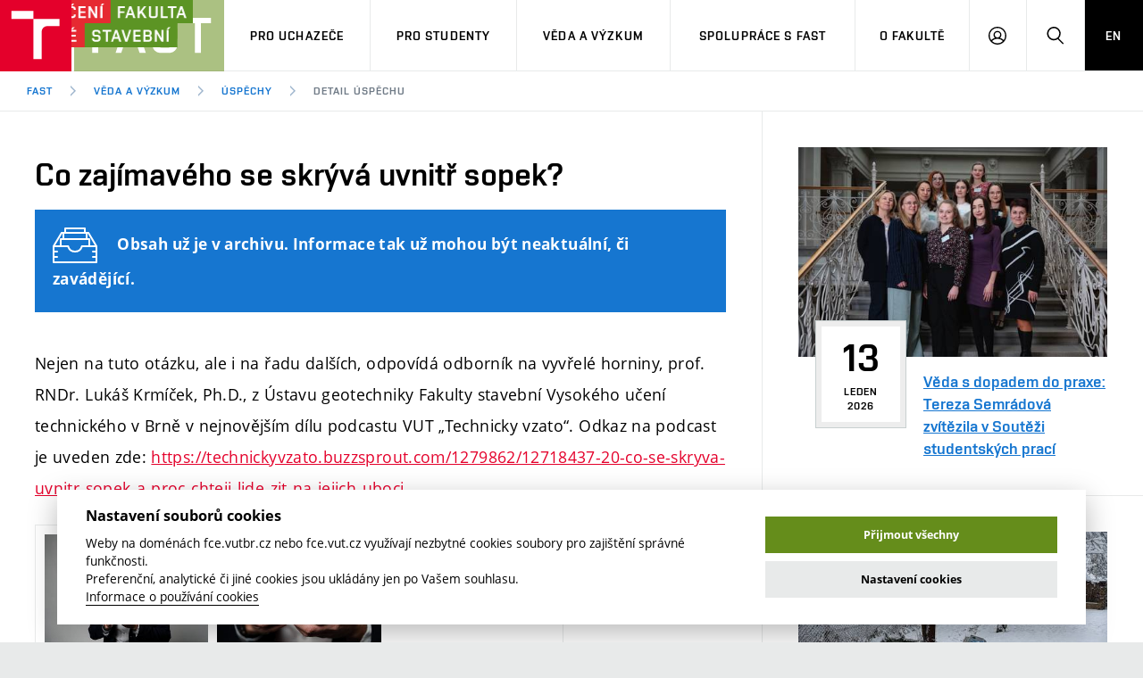

--- FILE ---
content_type: text/html; charset=utf-8
request_url: https://www.fce.vutbr.cz/veda-a-vyzkum/uspechy/co-zajimaveho-se-skryva-uvnitr-sopek-238
body_size: 31212
content:
<!doctype html>
<html class="no-js" data-n-head-ssr lang="cs" data-n-head="%7B%22lang%22:%7B%22ssr%22:%22cs%22%7D%7D">
  <head >
    <meta data-n-head="ssr" charset="utf-8"><meta data-n-head="ssr" name="viewport" content="width=device-width, initial-scale=1.0, minimum-scale=1.0, maximum-scale=1.0, user-scalable=0"><meta data-n-head="ssr" name="msapplication-config" content="/FAST/img/favicon/browserconfig.xml"><meta data-n-head="ssr" name="theme-color" content="#ffffff"><meta data-n-head="ssr" data-hid="t0" name="twitter:title" content="Co zajímavého se skrývá uvnitř sopek? | Fakulta stavební VUT v Brně"><meta data-n-head="ssr" data-hid="t1" property="og:title" content="Co zajímavého se skrývá uvnitř sopek? | Fakulta stavební VUT v Brně"><meta data-n-head="ssr" data-hid="k0" name="keywords" content="sopky; historické erupce; desková tektonika"><meta data-n-head="ssr" data-hid="i0" name="image" content="/FAST/foto/d6/07/1eebaa82e3bc14e2fddbb5f0af36_h.jpg"><meta data-n-head="ssr" data-hid="i1" name="twitter:image" content="/FAST/foto/d6/07/1eebaa82e3bc14e2fddbb5f0af36_h.jpg"><meta data-n-head="ssr" data-hid="i2" property="og:image" content="/FAST/foto/d6/07/1eebaa82e3bc14e2fddbb5f0af36_h.jpg"><meta data-n-head="ssr" data-hid="n0" property="og:site_name" content="Fakulta stavební VUT v Brně"><meta data-n-head="ssr" data-hid="s1" name="twitter:card" content="summary"><meta data-n-head="ssr" data-hid="s2" property="og:type" content="website"><meta data-n-head="ssr" data-hid="u0" property="og:url" content="https://www.fce.vutbr.cz/veda-a-vyzkum/uspechy/co-zajimaveho-se-skryva-uvnitr-sopek-238"><title>Co zajímavého se skrývá uvnitř sopek? | Fakulta stavební VUT v Brně</title><link data-n-head="ssr" rel="stylesheet" href="/VUT/css/style.css?v=fce" media="screen"><link data-n-head="ssr" rel="stylesheet" href="/VUT/css/print.css?v=fce" media="print"><link data-n-head="ssr" rel="icon" type="image/x-icon" href="/favicon.ico"><link data-n-head="ssr" rel="apple-touch-icon" sizes="180x180" href="/FAST/img/favicon/apple-touch-icon.png"><link data-n-head="ssr" rel="icon" type="image/png" sizes="32x32" href="/FAST/img/favicon/favicon-32x32.png"><link data-n-head="ssr" rel="icon" type="image/png" sizes="16x16" href="/FAST/img/favicon/favicon-16x16.png"><link data-n-head="ssr" rel="manifest" href="/FAST/img/favicon/manifest.json"><link data-n-head="ssr" rel="mask-icon" href="/FAST/img/favicon/safari-pinned-tab.svg" color="#e4002b"><link data-n-head="ssr" rel="shortcut icon" href="/FAST/img/favicon/favicon.ico"><link data-n-head="ssr" data-hid="u1" rel="canonical" href="https://www.fce.vutbr.cz/veda-a-vyzkum/uspechy/co-zajimaveho-se-skryva-uvnitr-sopek-238"><link data-n-head="ssr" data-hid="l-cs" rel="alternate" hreflang="cs" href="/veda-a-vyzkum/uspechy/co-zajimaveho-se-skryva-uvnitr-sopek-238"><script data-n-head="ssr" data-hid="fonts-check">if(/fontsLoaded=true/.test(document.cookie)){document.documentElement.className+=" fonts-loaded";}</script><script data-n-head="ssr" src="/VUT/js/modernizr.min.js"></script><link rel="preload" href="/_nuxt/36fce1f.js" as="script"><link rel="preload" href="/_nuxt/9bc5197.js" as="script"><link rel="preload" href="/_nuxt/e8dc168.js" as="script"><link rel="preload" href="/_nuxt/ba4a740.js" as="script"><link rel="preload" href="/_nuxt/c5b04f7.js" as="script"><link rel="preload" href="/_nuxt/65ad480.js" as="script"><link rel="preload" href="/_nuxt/6d8b6c0.js" as="script"><link rel="preload" href="/_nuxt/5a6cdd9.js" as="script"><link rel="preload" href="/_nuxt/8bd7934.js" as="script"><link rel="preload" href="/_nuxt/52ba803.js" as="script"><link rel="preload" href="/_nuxt/b78ef97.js" as="script"><link rel="preload" href="/_nuxt/e477964.js" as="script"><link rel="preload" href="/_nuxt/e03c271.js" as="script"><link rel="preload" href="/_nuxt/1e5861d.js" as="script"><link rel="preload" href="/_nuxt/627bc28.js" as="script"><link rel="preload" href="/_nuxt/7fee35c.js" as="script"><link rel="preload" href="/_nuxt/9cf5241.js" as="script"><link rel="preload" href="/_nuxt/88bc219.js" as="script"><link rel="preload" href="/_nuxt/1e5c459.js" as="script"><link rel="preload" href="/_nuxt/ba441df.js" as="script"><link rel="preload" href="/_nuxt/fd13c78.js" as="script"><link rel="preload" href="/_nuxt/bdbe69e.js" as="script"><link rel="preload" href="/_nuxt/d73395c.js" as="script"><link rel="preload" href="/_nuxt/0796e8f.js" as="script"><link rel="preload" href="/_nuxt/d44276e.js" as="script"><link rel="preload" href="/_nuxt/7fd930a.js" as="script"><link rel="preload" href="/_nuxt/c27a9ad.js" as="script"><style data-vue-ssr-id="ee7bc38c:0 de78f640:0 709683a2:0">.fade-enter-active,.fade-leave-active,.nuxt-fading,.page-enter-active,.page-leave-active{transition:opacity .25s}.fade-enter,.fade-leave-to,.nuxt-fading-off,.page-enter,.page-leave-active{opacity:0}.blur-enter-active,.blur-leave-active{transition:all 1s}.blur-enter-active{z-index:1}.blur-enter,.blur-leave-to{filter:blur(10px);opacity:0}.blur-enter-to,.blur-leave{filter:blur(0);opacity:1}.height-enter-active,.height-leave-active{display:grid;grid-template-rows:0fr;transition:all 1s ease}.height-enter-active>*,.height-leave-active>*{overflow:hidden}.height-enter,.height-leave-to{opacity:0}.height-enter-to,.height-leave{grid-template-rows:1fr;opacity:1}
.no-bg{background:none!important}
.nuxt-progress{background-color:#000;height:2px;left:0;opacity:1;position:fixed;right:0;top:0;transition:width .1s,opacity .4s;width:0;z-index:999999}.nuxt-progress.nuxt-progress-notransition{transition:none}.nuxt-progress-failed{background-color:red}</style>
  </head>
  <body >
    <div data-server-rendered="true" id="__nuxt"><!----><div id="__layout"><div id="Extranet" data-fetch-key="Extranet:0"><div class="mother"><nav id="m-accessibility" role="navigation" class="m-accessibility"><p class="vhide">
        Přístupnostní navigace
    </p> <a title="Přejít k obsahu (Klávesová zkratka: Alt + 2)" accesskey="2" href="#main">
        Přejít k obsahu
    </a> <span class="hide">|</span> <a href="#m-main">Přejít k hlavnímu menu</a> <span class="hide">|</span> <a href="#f-search-trigger">Přejít k vyhledávání</a></nav> <header role="banner" class="header header--lg header--fast"><h1 class="header__logo"><a href="/" class="nuxt-link-active"><span class="print-hide icon-svg icon-svg--symbol"><svg xmlns:xlink="http://www.w3.org/1999/xlink" class="icon-svg__svg"><use xlink:href="/VUT/img/bg/icons-svg.svg?v=fce#icon-symbol" x="0" y="0" width="100%" height="100%"></use></svg></span> <span class="icon-svg icon-svg--sign-fast header__logo-sign print-hide"><svg xmlns:xlink="http://www.w3.org/1999/xlink" class="icon-svg__svg"><use xlink:href="/VUT/img/bg/icons-svg.svg?v=fce#icon-sign-fast" x="0" y="0" width="100%" height="100%"></use></svg></span> <span class="header__logo-main"><span class="print-hide icon-svg icon-svg--logo-fast--lg"><svg xmlns:xlink="http://www.w3.org/1999/xlink" class="icon-svg__svg"><use xlink:href="/VUT/img/bg/icons-svg.svg?v=fce#icon-logo-fast--lg" x="0" y="0" width="100%" height="100%"></use></svg></span> <span class="print-show icon-svg icon-svg--logo-fast"><svg xmlns:xlink="http://www.w3.org/1999/xlink" class="icon-svg__svg"><use xlink:href="/VUT/img/bg/icons-svg.svg?v=fce#icon-logo-fast" x="0" y="0" width="100%" height="100%"></use></svg></span></span> <span class="vhide">FAST VUT Brno</span></a></h1> <nav id="m-main" aria-label="Hlavní menu" role="navigation" class="m-main m-main--header m-main--header-lg header__menu"><a href="javascript:;" class="m-main__toggle"><span class="m-main__toggle-icon m-main__toggle-icon--open icon-svg icon-svg--menu"><svg xmlns:xlink="http://www.w3.org/1999/xlink" class="icon-svg__svg"><use xlink:href="/VUT/img/bg/icons-svg.svg?v=fce#icon-menu" x="0" y="0" width="100%" height="100%"></use></svg></span> <span class="m-main__toggle-icon m-main__toggle-icon--close icon-svg icon-svg--close--sm"><svg xmlns:xlink="http://www.w3.org/1999/xlink" class="icon-svg__svg"><use xlink:href="/VUT/img/bg/icons-svg.svg?v=fce#icon-close--sm" x="0" y="0" width="100%" height="100%"></use></svg></span> <span class="m-main__toggle-label">Menu</span></a> <ul class="m-main__list m-main__list--main"><li data-toggle class="m-main__item"><a href="javascript:;" class="m-main__link">Pro uchazeče</a> <a href="javascript:;" class="m-main__toggle-sub js-toggle"><span class="m-main__toggle-sub-icon icon-svg icon-svg--angle-d"><svg xmlns:xlink="http://www.w3.org/1999/xlink" class="icon-svg__svg"><use xlink:href="/VUT/img/bg/icons-svg.svg?v=fce#icon-angle-d" x="0" y="0" width="100%" height="100%"></use></svg></span> <span class="vhide">Submenu</span></a> <div data-toggleable class="m-main__submenu"><div class="m-sub"><div class="m-sub__col"><ul class="m-sub__list"><li class="m-sub__item"><a href="/pro-uchazece/" class="m-sub__link">
                                        Pojďte na FAST
                                    <!----></a></li><li class="m-sub__item"><a href="/pro-uchazece/nabidka-programu/bakalarske" class="m-sub__link">
                                        Nabídka programů
                                    <!----></a></li><li class="m-sub__item"><a href="/pro-uchazece/prijimacky" class="m-sub__link">
                                        Přijímačky
                                    <!----></a></li><li class="m-sub__item"><a href="/pro-uchazece/zapisy/" class="m-sub__link">
                                        Zápisy
                                    <!----></a></li><li class="m-sub__item"><a href="https://www.skas.fce.vutbr.cz/ambasadori/" class="m-sub__link link-ext">
                                        Ambasadoři pro prváky
                                    <span class="vhide"> (externí odkaz)</span></a></li><li class="m-sub__item"><a href="/pro-uchazece/studium-msc" class="m-sub__link">
                                        Studium MSc.
                                    <!----></a></li><li class="m-sub__item"><a href="/pro-uchazece/pripravne-kurzy" class="m-sub__link">
                                        Přípravné kurzy
                                    <!----></a></li><li class="m-sub__item"><a href="/pro-uchazece/den-otevrenych-dveri" class="m-sub__link">
                                        Den otevřených dveří
                                    <!----></a></li><li class="m-sub__item"><a href="/pro-uchazece/celozivotni-vzdelavani/" class="m-sub__link">
                                        Celoživotní vzdělávání
                                    <!----></a></li><li class="m-sub__item"><a href="/pro-uchazece/kontakt" class="m-sub__link">
                                        Kontakt
                                    <!----></a></li><li class="m-sub__item"><a href="https://www.vut.cz/studuj/udaje" class="m-sub__link link-ext">
                                        Informace o zpracování osobních údajů
                                    <span class="vhide"> (externí odkaz)</span></a></li></ul> <p><a href="https://www.vut.cz/eprihlaska/" class="btn btn--sm link-ext"><span class="btn__text">E-přihláška</span><!----></a></p></div> </div></div></li><li data-toggle class="m-main__item"><a href="javascript:;" class="m-main__link">Pro studenty</a> <a href="javascript:;" class="m-main__toggle-sub js-toggle"><span class="m-main__toggle-sub-icon icon-svg icon-svg--angle-d"><svg xmlns:xlink="http://www.w3.org/1999/xlink" class="icon-svg__svg"><use xlink:href="/VUT/img/bg/icons-svg.svg?v=fce#icon-angle-d" x="0" y="0" width="100%" height="100%"></use></svg></span> <span class="vhide">Submenu</span></a> <div data-toggleable class="m-main__submenu m-main__submenu--lg"><div class="m-sub"><div class="m-sub__col"><ul class="m-sub__list"><li class="m-sub__item"><a href="/pro-studenty/casovy-plan-studia" class="m-sub__link">
                                        Časový plán studia
                                    <!----></a></li><li class="m-sub__item"><a href="/pro-studenty/studijni-programy/" class="m-sub__link">
                                        Studijní programy
                                    <!----></a></li><li class="m-sub__item"><a href="/pro-studenty/predmety/" class="m-sub__link">
                                        Předměty
                                    <!----></a></li><li class="m-sub__item"><a href="/pro-studenty/faq" class="m-sub__link">
                                        FAQ
                                    <!----></a></li><li class="m-sub__item"><a href="https://prirucka.vut.cz/category/fast/" class="m-sub__link link-ext">
                                        Příručka prváka
                                    <span class="vhide"> (externí odkaz)</span></a></li><li class="m-sub__item"><a href="/pro-studenty/studium-prace-zahranici/" class="m-sub__link">
                                        Studium a práce v zahraničí
                                    <!----></a></li><li class="m-sub__item"><a href="/pro-studenty/studentske-spolky" class="m-sub__link">
                                        Studentské spolky
                                    <!----></a></li><li class="m-sub__item"><a href="/pro-studenty/pracovni-nabidky/" class="m-sub__link">
                                        Pracovní nabídky
                                    <!----></a></li><li class="m-sub__item"><a href="http://www.skas.fce.vutbr.cz/blog/" class="m-sub__link link-ext">
                                        Časopis Fasťák
                                    <span class="vhide"> (externí odkaz)</span></a></li><li class="m-sub__item"><a href="/pro-studenty/stipendia/" class="m-sub__link">
                                        Stipendia
                                    <!----></a></li><li class="m-sub__item"><a href="/pro-studenty/smernice-a-predpisy/" class="m-sub__link">
                                        Směrnice a předpisy
                                    <!----></a></li><li class="m-sub__item"><a href="/pro-studenty/slovnik" class="m-sub__link">
                                        Stavební slovník
                                    <!----></a></li><li class="m-sub__item"><a href="/pro-studenty/kontakt" class="m-sub__link">
                                        Kontakt
                                    <!----></a></li><li class="m-sub__item"><a href="https://www.vut.cz/studenti/zav-prace?action=search&amp;data%5Bfid%5D=3" class="m-sub__link link-ext">
                                        Závěrečné práce
                                    <span class="vhide"> (externí odkaz)</span></a></li><li class="m-sub__item"><a href="http://library.fce.vutbr.cz/" class="m-sub__link link-ext">
                                        Knihovnické informační centrum
                                    <span class="vhide"> (externí odkaz)</span></a></li><li class="m-sub__item"><a href="https://intranet.study.fce.vutbr.cz/studium/materialy/opory.asp" class="m-sub__link link-ext">
                                        Studijní opory
                                    <span class="vhide"> (externí odkaz)</span></a></li><li class="m-sub__item"><a href="https://www.vut.cz/studenti/osobni-udaje" class="m-sub__link link-ext">
                                        Informace o zpracování osobních údajů
                                    <span class="vhide"> (externí odkaz)</span></a></li></ul> </div> <div class="m-sub__col m-sub__col--highlighted"><div class="m-highlights"><h2 class="m-highlights__title">
            Úřední hodiny Studijního a informačního oddělení
        </h2> <div data-fetch-key="0"><ul class="m-highlights__list"><li class="m-highlights__item"><span class="m-highlights__tag tag tag--outline tag--xxs">pondělí</span> <!----> <br><span class="m-highlights__title"><time>13:00</time> – <time>15:00</time></span></li><li class="m-highlights__item"><span class="m-highlights__tag tag tag--outline tag--xxs">středa</span> <br><span class="m-highlights__title"><time>9:00</time> – <time>12:00</time></span> <!----></li><li class="m-highlights__item"><span class="m-highlights__tag tag tag--outline tag--xxs">čtvrtek</span> <br><span class="m-highlights__title"><time>9:00</time> – <time>12:00</time></span> <!----></li></ul></div> <p><a href="/pro-studenty/kontakt" class="btn btn--secondary btn--xs btn--outline"><span class="btn__text">Více o studijním oddělení</span></a></p></div></div><div data-fetch-key="1" class="m-sub__col m-sub__col--highlighted"><div class="m-highlights"><h2 class="m-highlights__title">
            Nepropásněte
        </h2> <div><ul class="m-highlights__list"><li class="m-highlights__item"><time datetime="2026-01-22" class="m-highlights__tag tag tag--outline tag--xxs">22. ledna 2026</time> <h3 class="m-highlights__title"><a href="/o-fakulte/akce/pozvanka-na-seminar-ustavu-stavebni-mechaniky-8307" class="m-highlights__link"><span>Pozvánka na seminář Ústavu stavební mechaniky</span><!----></a></h3></li><li class="m-highlights__item"><time datetime="2026-02-05" class="m-highlights__tag tag tag--outline tag--xxs">5. února 2026</time> <h3 class="m-highlights__title"><a href="/o-fakulte/akce/druzicove-metody-v-teorii-a-praxi-8312" class="m-highlights__link"><span>Družicové metody v teorii a praxi</span><!----></a></h3></li></ul> <p><a href="/o-fakulte/akce" class="btn btn--secondary btn--xs btn--outline"><span class="btn__text">Kalendář akcí</span></a></p></div></div></div></div></div></li><li data-toggle class="m-main__item"><a href="javascript:;" class="m-main__link">Věda a výzkum</a> <a href="javascript:;" class="m-main__toggle-sub js-toggle"><span class="m-main__toggle-sub-icon icon-svg icon-svg--angle-d"><svg xmlns:xlink="http://www.w3.org/1999/xlink" class="icon-svg__svg"><use xlink:href="/VUT/img/bg/icons-svg.svg?v=fce#icon-angle-d" x="0" y="0" width="100%" height="100%"></use></svg></span> <span class="vhide">Submenu</span></a> <div data-toggleable class="m-main__submenu"><div class="m-sub"><div class="m-sub__col"><ul class="m-sub__list"><li class="m-sub__item"><a href="/veda-a-vyzkum/uspechy" class="m-sub__link nuxt-link-active">
                                        Úspěchy
                                    <!----></a></li><li class="m-sub__item"><a href="/veda-a-vyzkum/licence" class="m-sub__link">
                                        Licence a patenty
                                    <!----></a></li><li class="m-sub__item"><a href="/veda-a-vyzkum/centra-vyzkumu" class="m-sub__link">
                                        Centra výzkumu
                                    <!----></a></li><li class="m-sub__item"><a href="/veda-a-vyzkum/oblasti-vyzkumu" class="m-sub__link">
                                        Oblasti výzkumu
                                    <!----></a></li><li class="m-sub__item"><a href="/veda-a-vyzkum/projekty" class="m-sub__link">
                                        Projekty
                                    <!----></a></li><li class="m-sub__item"><a href="/veda-a-vyzkum/projekty-esif/" class="m-sub__link">
                                        Projekty ESIF
                                    <!----></a></li><li class="m-sub__item"><a href="/veda-a-vyzkum/vysledky" class="m-sub__link">
                                        Výsledky
                                    <!----></a></li></ul> </div> </div></div></li><li data-toggle class="m-main__item"><a href="javascript:;" class="m-main__link">Spolupráce s FAST</a> <a href="javascript:;" class="m-main__toggle-sub js-toggle"><span class="m-main__toggle-sub-icon icon-svg icon-svg--angle-d"><svg xmlns:xlink="http://www.w3.org/1999/xlink" class="icon-svg__svg"><use xlink:href="/VUT/img/bg/icons-svg.svg?v=fce#icon-angle-d" x="0" y="0" width="100%" height="100%"></use></svg></span> <span class="vhide">Submenu</span></a> <div data-toggleable class="m-main__submenu"><div class="m-sub"><div class="m-sub__col"><ul class="m-sub__list"><li class="m-sub__item"><a href="/spoluprace-s-fast" class="m-sub__link">
                                        Firemní spolupráce
                                    <!----></a></li><li class="m-sub__item"><a href="/spoluprace-s-fast/zahranicni-spoluprace/" class="m-sub__link">
                                        Zahraniční spolupráce
                                    <!----></a></li><li class="m-sub__item"><a href="/spoluprace-s-fast/spoluprace-se-skolami/dektalent" class="m-sub__link">
                                        Spolupráce se školami
                                    <!----></a></li><li class="m-sub__item"><a href="/spoluprace-s-fast/sluzby-fakulty" class="m-sub__link">
                                        Služby fakulty
                                    <!----></a></li><li class="m-sub__item"><a href="/spoluprace-s-fast/absolventi" class="m-sub__link">
                                        Absolventi
                                    <!----></a></li></ul> </div> </div></div></li><li data-toggle class="m-main__item"><a href="javascript:;" class="m-main__link">O fakultě</a> <a href="javascript:;" class="m-main__toggle-sub js-toggle"><span class="m-main__toggle-sub-icon icon-svg icon-svg--angle-d"><svg xmlns:xlink="http://www.w3.org/1999/xlink" class="icon-svg__svg"><use xlink:href="/VUT/img/bg/icons-svg.svg?v=fce#icon-angle-d" x="0" y="0" width="100%" height="100%"></use></svg></span> <span class="vhide">Submenu</span></a> <div data-toggleable class="m-main__submenu m-main__submenu--lg"><div class="m-sub"><div class="m-sub__col"><ul class="m-sub__list"><li class="m-sub__item"><a href="/o-fakulte/plany-budov/" class="m-sub__link">
                                        Plány budov
                                    <!----></a></li><li class="m-sub__item"><a href="/o-fakulte/organizacni-struktura/" class="m-sub__link">
                                        Organizační struktura
                                    <!----></a></li><li class="m-sub__item"><a href="/o-fakulte/lide/" class="m-sub__link">
                                        Lidé
                                    <!----></a></li><li class="m-sub__item"><a href="/o-fakulte/informacni-tabule/" class="m-sub__link">
                                        Informační tabule
                                    <!----></a></li><li class="m-sub__item"><a href="/o-fakulte/pro-media" class="m-sub__link">
                                        Pro média
                                    <!----></a></li><li class="m-sub__item"><a href="https://foo.fce.vutbr.cz/" class="m-sub__link link-ext">
                                        Fakultní odborová organizace
                                    <span class="vhide"> (externí odkaz)</span></a></li><li class="m-sub__item"><a href="/o-fakulte/soucasnost" class="m-sub__link">
                                        Současnost
                                    <!----></a></li><li class="m-sub__item"><a href="/o-fakulte/historie" class="m-sub__link">
                                        Historie
                                    <!----></a></li><li class="m-sub__item"><a href="/o-fakulte/socialni-bezpeci" class="m-sub__link">
                                        Sociální bezpečí
                                    <!----></a></li><li class="m-sub__item"><a href="/o-fakulte/kontakt/" class="m-sub__link">
                                        Kontakt
                                    <!----></a></li></ul> </div> <div data-fetch-key="2" class="m-sub__col m-sub__col--highlighted"><div class="m-highlights"><h2 class="m-highlights__title">
            Aktuality
        </h2> <div><ul class="m-highlights__list"><li class="m-highlights__item"><h3 class="m-highlights__title"><a href="/o-fakulte/aktuality/druzicove-metody-v-teorii-a-praxi-8312" class="m-highlights__link"><span>Družicové metody v teorii a praxi</span><!----></a></h3></li><li class="m-highlights__item"><h3 class="m-highlights__title"><a href="https://www.vut.cz/vut/aktuality-f19528/vut-jede-za-uchazeci-do-prahy-na-gaudeamu-predstavi-nabidku-studia-d315875" target="_blank" class="m-highlights__link link-ext"><span>VUT jede za uchazeči do Prahy. Na Gaudeamu představí nabídku studia</span><!----></a></h3></li></ul> <p><a href="/o-fakulte/aktuality" class="btn btn--secondary btn--xs btn--outline"><span class="btn__text">Více aktualit</span></a></p></div></div></div><div data-fetch-key="3" class="m-sub__col m-sub__col--highlighted"><div class="m-highlights"><h2 class="m-highlights__title">
            Nenechte si ujít
        </h2> <div><ul class="m-highlights__list"><li class="m-highlights__item"><time datetime="2026-01-16" class="m-highlights__tag tag tag--outline tag--xxs">16. ledna 2026</time> <h3 class="m-highlights__title"><a href="/pro-uchazece/den-otevrenych-dveri" class="m-highlights__link link-ext"><span>Dny otevřených dveří 16. 1. 2026 a 17. 1. 2026</span><!----></a></h3></li><li class="m-highlights__item"><time datetime="2026-01-16" class="m-highlights__tag tag tag--outline tag--xxs">16. ledna 2026</time> <h3 class="m-highlights__title"><a href="https://arc.fce.vut.cz/harry-jdu-do-baraku/" class="m-highlights__link link-ext"><span>OPEN CABINETS ARC “Harry, jdu do baráku!“</span><!----></a></h3></li></ul> <p><a href="/o-fakulte/akce" class="btn btn--secondary btn--xs btn--outline"><span class="btn__text">Kalendář akcí</span></a></p></div></div></div></div></div></li> <li class="m-main__item hide--d"><a href="/en" class="m-main__link m-main__link--lang">
                    EN
                </a></li></ul> <ul class="m-main__list m-main__list--side"><li class="m-main__item"><a href="javascript:;" class="m-main__link m-main__link--icon js-user-menu"><span class="m-main__icon icon-svg icon-svg--user"><svg xmlns:xlink="http://www.w3.org/1999/xlink" class="icon-svg__svg"><use xlink:href="/VUT/img/bg/icons-svg.svg?v=fce#icon-user" x="0" y="0" width="100%" height="100%"></use></svg></span> <span class="vhide">Přihlásit se</span></a> <div class="m-main__submenu m-main__submenu--m"><div class="m-sub"><div class="m-sub__col"><h2 class="h4">
                                Přihlásit se
                            </h2> <ul class="m-sub__list"><li class="m-sub__item"><a href="https://intranet.study.fce.vutbr.cz/" class="m-sub__link link-ext">
                                        Studentský intranet
                                    <span class="vhide"> (externí odkaz)</span></a></li><li class="m-sub__item"><a href="https://lms.fce.vutbr.cz/" class="m-sub__link link-ext">
                                        Fakultní Moodle
                                    <span class="vhide"> (externí odkaz)</span></a></li><li class="m-sub__item"><a href="https://www.vut.cz/login/intra" class="m-sub__link link-ext">
                                        VUT intraportál
                                    <span class="vhide"> (externí odkaz)</span></a></li><li class="m-sub__item"><a href="https://outlook.office.com/owa/?realm=vutbr.cz" class="m-sub__link link-ext">
                                        VUT mail na Office 365
                                    <span class="vhide"> (externí odkaz)</span></a></li><li class="m-sub__item"><a href="http://mail.apps.vutbr.cz/" class="m-sub__link link-ext">
                                        VUT mail na Google
                                    <span class="vhide"> (externí odkaz)</span></a></li><li class="m-sub__item"><a href="https://intranet.fce.vutbr.cz/" class="m-sub__link link-ext">
                                        Zaměstnanecký intranet
                                    <span class="vhide"> (externí odkaz)</span></a></li></ul></div></div></div></li> <li class="m-main__item"><a id="f-search-trigger" href="javascript:;" class="m-main__link m-main__link--icon"><span class="m-main__icon icon-svg icon-svg--search"><svg xmlns:xlink="http://www.w3.org/1999/xlink" class="icon-svg__svg"><use xlink:href="/VUT/img/bg/icons-svg.svg?v=fce#icon-search" x="0" y="0" width="100%" height="100%"></use></svg></span> <span class="vhide">Hledat</span></a></li> <li class="m-main__item hide--m hide--t"><a href="/en" class="m-main__link m-main__link--lang">
                        EN
                    </a></li></ul></nav> <div class="header__search"><form id="f-search" role="search" class="f-search f-search--lg"><p class="inp inp--group inp--group--m mb0"><label for="f-search__search" class="vhide">Vyhledávání</label> <span class="inp__fix inp__fix--btn-icon"><input id="f-search__search" type="text" name="f-search__search" placeholder="Hledat" value="" class="inp__text inp__text--lg inp__text--flat"> <button type="submit" class="btn btn--lg btn--icon-only btn--blank inp__btn-icon"><span class="btn__text"><span class="vhide">Vyhledat</span> <span class="btn__icon icon-svg icon-svg--search"><svg xmlns:xlink="http://www.w3.org/1999/xlink" class="icon-svg__svg"><use xlink:href="/VUT/img/bg/icons-svg.svg?v=fce#icon-search" x="0" y="0" width="100%" height="100%"></use></svg></span></span></button></span> <span class="inp__btn"><a href="javascript:;" class="btn btn--lg btn--secondary btn--icon-only"><span class="btn__text"><span class="vhide">Zavřít</span> <span class="btn__icon icon-svg icon-svg--close"><svg xmlns:xlink="http://www.w3.org/1999/xlink" class="icon-svg__svg"><use xlink:href="/VUT/img/bg/icons-svg.svg?v=fce#icon-close" x="0" y="0" width="100%" height="100%"></use></svg></span></span></a></span></p></form></div> <nav id="m-breadcrumb" aria-label="Drobečková navigace" role="navigation" class="m-breadcrumb header__breadcrumb"><a href="javascript:;" class="m-breadcrumb__nav m-breadcrumb__nav--prev"><span class="m-breadcrumb__nav-icon icon-svg icon-svg--angle-l"><svg xmlns:xlink="http://www.w3.org/1999/xlink" class="icon-svg__svg"><use xlink:href="/VUT/img/bg/icons-svg.svg?v=fce#icon-angle-l" x="0" y="0" width="100%" height="100%"></use></svg></span></a> <div class="m-breadcrumb__wrap"><ol class="m-breadcrumb__list"><li class="m-breadcrumb__item"><!----> <a href="/" class="m-breadcrumb__link nuxt-link-active">
                    FAST
                </a></li><li class="m-breadcrumb__item"><span class="m-breadcrumb__separator icon-svg icon-svg--angle-r"><svg xmlns:xlink="http://www.w3.org/1999/xlink" class="icon-svg__svg"><use xlink:href="/VUT/img/bg/icons-svg.svg?v=fce#icon-angle-r" x="0" y="0" width="100%" height="100%"></use></svg></span> <a href="/veda-a-vyzkum" class="m-breadcrumb__link nuxt-link-active">
                    Věda a výzkum
                </a></li><li class="m-breadcrumb__item"><span class="m-breadcrumb__separator icon-svg icon-svg--angle-r"><svg xmlns:xlink="http://www.w3.org/1999/xlink" class="icon-svg__svg"><use xlink:href="/VUT/img/bg/icons-svg.svg?v=fce#icon-angle-r" x="0" y="0" width="100%" height="100%"></use></svg></span> <a href="/veda-a-vyzkum/uspechy" class="m-breadcrumb__link nuxt-link-active">
                    Úspěchy
                </a></li><li class="m-breadcrumb__item"><span class="m-breadcrumb__separator icon-svg icon-svg--angle-r"><svg xmlns:xlink="http://www.w3.org/1999/xlink" class="icon-svg__svg"><use xlink:href="/VUT/img/bg/icons-svg.svg?v=fce#icon-angle-r" x="0" y="0" width="100%" height="100%"></use></svg></span> <span aria-current="page" class="m-breadcrumb__link">
                    Detail úspěchu
                </span></li></ol></div> <a href="javascript:;" class="m-breadcrumb__nav m-breadcrumb__nav--next"><span class="m-breadcrumb__nav-icon icon-svg icon-svg--angle-r"><svg xmlns:xlink="http://www.w3.org/1999/xlink" class="icon-svg__svg"><use xlink:href="/VUT/img/bg/icons-svg.svg?v=fce#icon-angle-r" x="0" y="0" width="100%" height="100%"></use></svg></span></a></nav></header> <main id="main" role="main" data-fetch-key="4" class="main"><div class="b-detail"><div class="grid grid--bd grid--0"><div class="grid__cell size--t-7-12 size--8-12 holder holder--lg fz-lg"><div class="b-detail__body pt50--d js-gallery"><h1>Co zajímavého se skrývá uvnitř sopek?</h1> <div class="message message--info"><div class="message__wrap"><div class="message__content"><p><span class="icon-svg icon-svg--cabinet" style="margin-right:1em;"><svg xmlns:xlink="http://www.w3.org/1999/xlink" class="icon-svg__svg"><use xlink:href="/VUT/img/bg/icons-svg.svg?v=fce#icon-cabinet" x="0" y="0" width="100%" height="100%"></use></svg></span> 
                    Obsah už je v archivu. Informace tak už mohou být neaktuální, či zavádějící.
                </p></div> <!----></div></div> <div class="mb40"></div> <div class="clearfix"><p>Nejen na tuto otázku, ale i na řadu dalších, odpovídá odborník na vyvřelé horniny, prof. RNDr. Lukáš Krmíček, Ph.D., z Ústavu geotechniky Fakulty stavební Vysokého učení technického v Brně v nejnovějším dílu podcastu VUT „Technicky vzato“. Odkaz na podcast je uveden zde: <a rel="noopener" href="https://technickyvzato.buzzsprout.com/1279862/12718437-20-co-se-skryva-uvnitr-sopek-a-proc-chteji-lide-zit-na-jejich-uboci">https://technickyvzato.buzzsprout.com/1279862/12718437-20-co-se-skryva-uvnitr-sopek-a-proc-chteji-lide-zit-na-jejich-uboci</a></p></div>   <div class="js-gallery"><div class="c-gallery"><ul class="c-gallery__list grid grid--10"><li class="c-gallery__item grid__cell size--t-4-12 size--s-6-12"><a data-gallery href="/FAST/foto/d6/07/1eebaa82e3bc14e2fddbb5f0af36_l.jpg" data-sub-html="L. Krmíček s lávou, kterou odebral při erupci nejnovější islandské sopky Meradalir." class="c-gallery__link"><div class="c-gallery__img" style="background-image:url('/FAST/foto/d6/07/1eebaa82e3bc14e2fddbb5f0af36_q.jpg');"><img alt="L. Krmíček s lávou, kterou odebral při erupci nejnovější islandské sopky Meradalir." src="/FAST/foto/d6/07/1eebaa82e3bc14e2fddbb5f0af36_q.jpg"></div> <!----></a></li><li class="c-gallery__item grid__cell size--t-4-12 size--s-6-12"><a data-gallery href="/FAST/foto/e6/b5/7f75fd1c90441f623d3b81fe6648_l.jpg" data-sub-html="Detail zchlazené lávy odebrané v tekutém stavu při erupci nejnovější islandské sopky Meradalir." class="c-gallery__link"><div class="c-gallery__img" style="background-image:url('/FAST/foto/e6/b5/7f75fd1c90441f623d3b81fe6648_q.jpg');"><img alt="Detail zchlazené lávy odebrané v tekutém stavu při erupci nejnovější islandské sopky Meradalir." src="/FAST/foto/e6/b5/7f75fd1c90441f623d3b81fe6648_q.jpg"></div> <!----></a></li></ul></div></div> <p class="inline-btns"><a href="https://www.facebook.com/sharer/sharer.php?u=https%3A%2F%2Fwww.fce.vutbr.cz%2Fveda-a-vyzkum%2Fuspechy%2Fco-zajimaveho-se-skryva-uvnitr-sopek-238" target="_blank" class="btn btn--outline btn--sm btn--facebook btn--icon-l"><span class="btn__text"><span class="btn__icon icon-svg icon-svg--facebook"><svg xmlns:xlink="http://www.w3.org/1999/xlink" class="icon-svg__svg"><use xlink:href="/VUT/img/bg/icons-svg.svg?v=fce#icon-facebook" x="0" y="0" width="100%" height="100%"></use></svg></span>
            Sdílet
        </span></a><a href="https://twitter.com/home?status=https%3A%2F%2Fwww.fce.vutbr.cz%2Fveda-a-vyzkum%2Fuspechy%2Fco-zajimaveho-se-skryva-uvnitr-sopek-238" target="_blank" class="btn btn--outline btn--sm btn--twitter-x btn--icon-l"><span class="btn__text"><span class="btn__icon icon-svg icon-svg--twitter-x"><svg xmlns:xlink="http://www.w3.org/1999/xlink" class="icon-svg__svg"><use xlink:href="/VUT/img/bg/icons-svg.svg?v=fce#icon-twitter-x" x="0" y="0" width="100%" height="100%"></use></svg></span>
            Sdílet
        </span></a><a href="https://www.linkedin.com/sharing/share-offsite/?url=https%3A%2F%2Fwww.fce.vutbr.cz%2Fveda-a-vyzkum%2Fuspechy%2Fco-zajimaveho-se-skryva-uvnitr-sopek-238" target="_blank" class="btn btn--outline btn--sm btn--linked-in btn--icon-l"><span class="btn__text"><span class="btn__icon icon-svg icon-svg--linked-in"><svg xmlns:xlink="http://www.w3.org/1999/xlink" class="icon-svg__svg"><use xlink:href="/VUT/img/bg/icons-svg.svg?v=fce#icon-linked-in" x="0" y="0" width="100%" height="100%"></use></svg></span>
            Sdílet
        </span></a></p> <table class="table-meta"><tbody><tr><th>Zkrácený odkaz</th> <td><a href="/veda-a-vyzkum/uspechy/238" class="table-meta__link">
                                            https://www.fce.vutbr.cz/veda-a-vyzkum/uspechy/238
                                        </a></td></tr> <tr><th>Odpovědná osoba</th> <td><a href="/o-fakulte/lide/lukas-krmicek-11916/" class="table-meta__link">
                                            prof. RNDr. Lukáš Krmíček, Ph.D.
                                        </a></td></tr> <tr><th>Datum publikování</th> <td><time datetime="2023-04-26">27. dubna 2023</time></td></tr></tbody></table></div> <!----></div> <div class="grid__cell size--t-5-12 size--4-12"><nav role="navigation" class="m-case-studies"><div><ul slugNameLoc="slug_cs" slugName="slug" class="m-case-studies__list"><li class="m-case-studies__item holder holder--md pt30--m pb30--m pt40 pb40"><a href="/o-fakulte/pro-media/veda-s-dopadem-do-praxe-tereza-semradova-zvitezila-v-soutezi-studentskych-praci-8308" class="b-article-lg__link m-case-studies__link"><article role="article" class="b-article-lg"><div class="b-article-lg__img"><div class="b-article-lg__img-bg" style="background-image:url('/FAST/foto/2c/8a/9c36285da4dccf17c0ca20e3e4c4_t.jpg');"></div></div> <div class="b-article-lg__head"><time datetime="2026-01-12" class="b-article-lg__date date font-secondary"><!----> <span class="date__day">13</span> <span class="date__month">leden</span> <span class="date__year">2026</span></time> <h2 class="b-article-lg__title h4"><span>Věda s dopadem do praxe: Tereza Semrádová zvítězila v Soutěži studentských prací</span> <!----></h2></div></article><!----></a> <div class="m-case-studies__bd"></div></li><li class="m-case-studies__item holder holder--md pt30--m pb30--m pt40 pb40"><a href="/o-fakulte/pro-media/technologie-astacus-z-vut-v-brne-pomohla-obnovit-kvalitu-pitne-vody-v-obci-stranik-u-noveho-jicina-8297" class="b-article-lg__link m-case-studies__link"><article role="article" class="b-article-lg"><div class="b-article-lg__img"><div class="b-article-lg__img-bg" style="background-image:url('/FAST/foto/bd/a3/e7b6a0893c28c2205799690c73ca_t.jpg');"></div></div> <div class="b-article-lg__head"><time datetime="2025-12-14" class="b-article-lg__date date font-secondary"><!----> <span class="date__day">15</span> <span class="date__month">prosinec</span> <span class="date__year">2025</span></time> <h2 class="b-article-lg__title h4"><span>Technologie Astacus z VUT v Brně pomohla obnovit kvalitu pitné vody v obci Straník u Nového Jičína</span> <!----></h2></div></article><!----></a> <div class="m-case-studies__bd"></div></li><li class="m-case-studies__item holder holder--md pt30--m pb30--m pt40 pb40"><a href="/o-fakulte/pro-media/odborny-seminar-na-ustavu-vodniho-hospodarstvi-krajiny-predstavil-nove-standardy-v-pozemkovych-upravach-a-ochrane-pudy-8292" class="b-article-lg__link m-case-studies__link"><article role="article" class="b-article-lg"><div class="b-article-lg__img"><div class="b-article-lg__img-bg" style="background-image:url('/FAST/foto/3b/82/3d99c63361fff90c4d454f15887e_t.jpg');"></div></div> <div class="b-article-lg__head"><time datetime="2025-12-10" class="b-article-lg__date date font-secondary"><!----> <span class="date__day">11</span> <span class="date__month">prosinec</span> <span class="date__year">2025</span></time> <h2 class="b-article-lg__title h4"><span>Odborný seminář na Ústavu vodního hospodářství krajiny představil nové standardy v pozemkových úpravách a ochraně půdy</span> <!----></h2></div></article><!----></a> <div class="m-case-studies__bd"></div></li><li class="m-case-studies__item holder holder--md pt30--m pb30--m pt40 pb40"><a href="https://www.vut.cz/vut/aktuality-f19528/doktorske-a-docentske-promoce-vyzdvihly-dulezitost-vedy-i-vzdelavani-d311116" target="_blank" class="b-article-lg__link m-case-studies__link"><article role="article" class="b-article-lg"><div class="b-article-lg__img"><div class="b-article-lg__img-bg" style="background-image:url('/FAST/foto/af/e3/4751c036747748ddfcb100eb4199_t.jpg');"></div></div> <div class="b-article-lg__head"><time datetime="2025-12-03" class="b-article-lg__date date font-secondary"><!----> <span class="date__day">4</span> <span class="date__month">prosinec</span> <span class="date__year">2025</span></time> <h2 class="b-article-lg__title h4"><span>Doktorské a docentské promoce vyzdvihly důležitost vědy i vzdělávání</span> <span class="icon-svg icon-svg--ext"><svg xmlns:xlink="http://www.w3.org/1999/xlink" class="icon-svg__svg"><use xlink:href="/VUT/img/bg/icons-svg.svg?v=fce#icon-ext" x="0" y="0" width="100%" height="100%"></use></svg></span></h2></div></article><!----></a> <div class="m-case-studies__bd"></div></li><li class="m-case-studies__item holder holder--md pt30--m pb30--m pt40 pb40"><a href="/o-fakulte/pro-media/testbed-stavebnictvi-4-0-propojuje-vyzkum-technologie-a-prumysl-8276" class="b-article-lg__link m-case-studies__link"><article role="article" class="b-article-lg"><div class="b-article-lg__img"><div class="b-article-lg__img-bg" style="background-image:url('/FAST/foto/0a/22/0a098f18690a695956f88ac7615d_t.jpg');"></div></div> <div class="b-article-lg__head"><time datetime="2025-12-01" class="b-article-lg__date date font-secondary"><!----> <span class="date__day">2</span> <span class="date__month">prosinec</span> <span class="date__year">2025</span></time> <h2 class="b-article-lg__title h4"><span>Testbed stavebnictví 4.0 propojuje výzkum, technologie a průmysl</span> <!----></h2></div></article><!----></a> <div class="m-case-studies__bd"></div></li></ul> <p class="m-case-studies__btn"><a href="/veda-a-vyzkum/uspechy" class="btn btn--secondary btn--sm nuxt-link-active"><span class="btn__text">Všechny články</span></a></p></div></nav></div></div></div></main> <div class="responsibility holder holder--lg border-t">
        Odpovědnost:
        <a href="/o-fakulte/organizacni-struktura/oddeleni-podpory-tvurci-cinnosti-191/" class="responsibility__link">
            OPT
        </a> <span> / </span> <a href="/o-fakulte/lide/zita-stepanova-12640/" class="responsibility__link">
            Mgr. Zita Štěpánová, Ph.D.
        </a></div> <footer role="contentinfo" class="footer"><div class="footer__group pt0--m pb0--m pt40--t pt55 pb40 holder holder--lg"><div class="grid"><div data-toggle class="grid__cell size--t-4-12 size--2-12 mb40--t"><h2 class="footer__title js-toggle">
                    Pro uchazeče
                    <span class="footer__title-icon icon-svg icon-svg--angle-d"><svg xmlns:xlink="http://www.w3.org/1999/xlink" class="icon-svg__svg"><use xlink:href="/VUT/img/bg/icons-svg.svg?v=fce#icon-angle-d" x="0" y="0" width="100%" height="100%"></use></svg></span></h2> <div data-toggleable class="footer__more"><ul class="footer__list"><li class="footer__item"><a href="/pro-uchazece/" class="footer__link">
                                Pojďte na FAST
                            <!----></a></li><li class="footer__item"><a href="/pro-uchazece/nabidka-programu/bakalarske" class="footer__link">
                                Nabídka programů
                            <!----></a></li><li class="footer__item"><a href="/pro-uchazece/prijimacky" class="footer__link">
                                Přijímačky
                            <!----></a></li><li class="footer__item"><a href="/pro-uchazece/zapisy/" class="footer__link">
                                Zápisy
                            <!----></a></li><li class="footer__item"><a href="https://www.skas.fce.vutbr.cz/ambasadori/" class="footer__link link-ext">
                                Ambasadoři pro prváky
                            <span class="vhide"> (externí odkaz)</span></a></li><li class="footer__item"><a href="/pro-uchazece/studium-msc" class="footer__link">
                                Studium MSc.
                            <!----></a></li><li class="footer__item"><a href="/pro-uchazece/pripravne-kurzy" class="footer__link">
                                Přípravné kurzy
                            <!----></a></li><li class="footer__item"><a href="/pro-uchazece/den-otevrenych-dveri" class="footer__link">
                                Den otevřených dveří
                            <!----></a></li><li class="footer__item"><a href="/pro-uchazece/celozivotni-vzdelavani/" class="footer__link">
                                Celoživotní vzdělávání
                            <!----></a></li><li class="footer__item"><a href="/pro-uchazece/kontakt" class="footer__link">
                                Kontakt
                            <!----></a></li><li class="footer__item"><a href="https://www.vut.cz/studuj/udaje" class="footer__link link-ext">
                                Informace o zpracování osobních údajů
                            <span class="vhide"> (externí odkaz)</span></a></li><li class="footer__item"><a href="https://www.vut.cz/eprihlaska/" class="footer__link link-ext">
                                E-přihláška
                            <span class="vhide"> (externí odkaz)</span></a></li></ul></div></div><div data-toggle class="grid__cell size--t-4-12 size--2-12 mb40--t"><h2 class="footer__title js-toggle">
                    Pro studenty
                    <span class="footer__title-icon icon-svg icon-svg--angle-d"><svg xmlns:xlink="http://www.w3.org/1999/xlink" class="icon-svg__svg"><use xlink:href="/VUT/img/bg/icons-svg.svg?v=fce#icon-angle-d" x="0" y="0" width="100%" height="100%"></use></svg></span></h2> <div data-toggleable class="footer__more"><ul class="footer__list"><li class="footer__item"><a href="/pro-studenty/casovy-plan-studia" class="footer__link">
                                Časový plán studia
                            <!----></a></li><li class="footer__item"><a href="/pro-studenty/studijni-programy/" class="footer__link">
                                Studijní programy
                            <!----></a></li><li class="footer__item"><a href="/pro-studenty/predmety/" class="footer__link">
                                Předměty
                            <!----></a></li><li class="footer__item"><a href="/pro-studenty/faq" class="footer__link">
                                FAQ
                            <!----></a></li><li class="footer__item"><a href="https://prirucka.vut.cz/category/fast/" class="footer__link link-ext">
                                Příručka prváka
                            <span class="vhide"> (externí odkaz)</span></a></li><li class="footer__item"><a href="/pro-studenty/studium-prace-zahranici/" class="footer__link">
                                Studium a práce v zahraničí
                            <!----></a></li><li class="footer__item"><a href="/pro-studenty/studentske-spolky" class="footer__link">
                                Studentské spolky
                            <!----></a></li><li class="footer__item"><a href="/pro-studenty/pracovni-nabidky/" class="footer__link">
                                Pracovní nabídky
                            <!----></a></li><li class="footer__item"><a href="http://www.skas.fce.vutbr.cz/blog/" class="footer__link link-ext">
                                Časopis Fasťák
                            <span class="vhide"> (externí odkaz)</span></a></li><li class="footer__item"><a href="/pro-studenty/stipendia/" class="footer__link">
                                Stipendia
                            <!----></a></li><li class="footer__item"><a href="/pro-studenty/smernice-a-predpisy/" class="footer__link">
                                Směrnice a předpisy
                            <!----></a></li><li class="footer__item"><a href="/pro-studenty/slovnik" class="footer__link">
                                Stavební slovník
                            <!----></a></li><li class="footer__item"><a href="/pro-studenty/kontakt" class="footer__link">
                                Kontakt
                            <!----></a></li><li class="footer__item"><a href="https://www.vut.cz/studenti/zav-prace?action=search&amp;data%5Bfid%5D=3" class="footer__link link-ext">
                                Závěrečné práce
                            <span class="vhide"> (externí odkaz)</span></a></li><li class="footer__item"><a href="http://library.fce.vutbr.cz/" class="footer__link link-ext">
                                Knihovnické informační centrum
                            <span class="vhide"> (externí odkaz)</span></a></li><li class="footer__item"><a href="https://intranet.study.fce.vutbr.cz/studium/materialy/opory.asp" class="footer__link link-ext">
                                Studijní opory
                            <span class="vhide"> (externí odkaz)</span></a></li><li class="footer__item"><a href="https://www.vut.cz/studenti/osobni-udaje" class="footer__link link-ext">
                                Informace o zpracování osobních údajů
                            <span class="vhide"> (externí odkaz)</span></a></li></ul></div></div><div data-toggle class="grid__cell size--t-4-12 size--2-12 mb40--t"><h2 class="footer__title js-toggle">
                    Věda a výzkum
                    <span class="footer__title-icon icon-svg icon-svg--angle-d"><svg xmlns:xlink="http://www.w3.org/1999/xlink" class="icon-svg__svg"><use xlink:href="/VUT/img/bg/icons-svg.svg?v=fce#icon-angle-d" x="0" y="0" width="100%" height="100%"></use></svg></span></h2> <div data-toggleable class="footer__more"><ul class="footer__list"><li class="footer__item"><a href="/veda-a-vyzkum/uspechy" class="footer__link nuxt-link-active">
                                Úspěchy
                            <!----></a></li><li class="footer__item"><a href="/veda-a-vyzkum/licence" class="footer__link">
                                Licence a patenty
                            <!----></a></li><li class="footer__item"><a href="/veda-a-vyzkum/centra-vyzkumu" class="footer__link">
                                Centra výzkumu
                            <!----></a></li><li class="footer__item"><a href="/veda-a-vyzkum/oblasti-vyzkumu" class="footer__link">
                                Oblasti výzkumu
                            <!----></a></li><li class="footer__item"><a href="/veda-a-vyzkum/projekty" class="footer__link">
                                Projekty
                            <!----></a></li><li class="footer__item"><a href="/veda-a-vyzkum/projekty-esif/" class="footer__link">
                                Projekty ESIF
                            <!----></a></li><li class="footer__item"><a href="/veda-a-vyzkum/vysledky" class="footer__link">
                                Výsledky
                            <!----></a></li></ul></div></div><div data-toggle class="grid__cell size--t-4-12 size--2-12 mb40--t"><h2 class="footer__title js-toggle">
                    Spolupráce s FAST
                    <span class="footer__title-icon icon-svg icon-svg--angle-d"><svg xmlns:xlink="http://www.w3.org/1999/xlink" class="icon-svg__svg"><use xlink:href="/VUT/img/bg/icons-svg.svg?v=fce#icon-angle-d" x="0" y="0" width="100%" height="100%"></use></svg></span></h2> <div data-toggleable class="footer__more"><ul class="footer__list"><li class="footer__item"><a href="/spoluprace-s-fast" class="footer__link">
                                Firemní spolupráce
                            <!----></a></li><li class="footer__item"><a href="/spoluprace-s-fast/zahranicni-spoluprace/" class="footer__link">
                                Zahraniční spolupráce
                            <!----></a></li><li class="footer__item"><a href="/spoluprace-s-fast/spoluprace-se-skolami/dektalent" class="footer__link">
                                Spolupráce se školami
                            <!----></a></li><li class="footer__item"><a href="/spoluprace-s-fast/sluzby-fakulty" class="footer__link">
                                Služby fakulty
                            <!----></a></li><li class="footer__item"><a href="/spoluprace-s-fast/absolventi" class="footer__link">
                                Absolventi
                            <!----></a></li></ul></div></div><div data-toggle class="grid__cell size--t-4-12 size--2-12 mb40--t"><h2 class="footer__title js-toggle">
                    O fakultě
                    <span class="footer__title-icon icon-svg icon-svg--angle-d"><svg xmlns:xlink="http://www.w3.org/1999/xlink" class="icon-svg__svg"><use xlink:href="/VUT/img/bg/icons-svg.svg?v=fce#icon-angle-d" x="0" y="0" width="100%" height="100%"></use></svg></span></h2> <div data-toggleable class="footer__more"><ul class="footer__list"><li class="footer__item"><a href="/o-fakulte/plany-budov/" class="footer__link">
                                Plány budov
                            <!----></a></li><li class="footer__item"><a href="/o-fakulte/organizacni-struktura/" class="footer__link">
                                Organizační struktura
                            <!----></a></li><li class="footer__item"><a href="/o-fakulte/lide/" class="footer__link">
                                Lidé
                            <!----></a></li><li class="footer__item"><a href="/o-fakulte/informacni-tabule/" class="footer__link">
                                Informační tabule
                            <!----></a></li><li class="footer__item"><a href="/o-fakulte/pro-media" class="footer__link">
                                Pro média
                            <!----></a></li><li class="footer__item"><a href="https://foo.fce.vutbr.cz/" class="footer__link link-ext">
                                Fakultní odborová organizace
                            <span class="vhide"> (externí odkaz)</span></a></li><li class="footer__item"><a href="/o-fakulte/soucasnost" class="footer__link">
                                Současnost
                            <!----></a></li><li class="footer__item"><a href="/o-fakulte/historie" class="footer__link">
                                Historie
                            <!----></a></li><li class="footer__item"><a href="/o-fakulte/socialni-bezpeci" class="footer__link">
                                Sociální bezpečí
                            <!----></a></li><li class="footer__item"><a href="/o-fakulte/kontakt/" class="footer__link">
                                Kontakt
                            <!----></a></li></ul></div></div><div data-toggle class="grid__cell size--t-4-12 size--2-12 mb40--t"><h2 class="footer__title js-toggle">
                    Přihlásit se
                    <span class="footer__title-icon icon-svg icon-svg--angle-d"><svg xmlns:xlink="http://www.w3.org/1999/xlink" class="icon-svg__svg"><use xlink:href="/VUT/img/bg/icons-svg.svg?v=fce#icon-angle-d" x="0" y="0" width="100%" height="100%"></use></svg></span></h2> <div data-toggleable class="footer__more"><ul class="footer__list"><li class="footer__item"><a href="https://intranet.study.fce.vutbr.cz/" class="footer__link link-ext">
                                Studentský intranet
                            <span class="vhide"> (externí odkaz)</span></a></li><li class="footer__item"><a href="https://lms.fce.vutbr.cz/" class="footer__link link-ext">
                                Fakultní Moodle
                            <span class="vhide"> (externí odkaz)</span></a></li><li class="footer__item"><a href="https://www.vut.cz/login/intra" class="footer__link link-ext">
                                VUT intraportál
                            <span class="vhide"> (externí odkaz)</span></a></li><li class="footer__item"><a href="https://outlook.office.com/owa/?realm=vutbr.cz" class="footer__link link-ext">
                                VUT mail na Office 365
                            <span class="vhide"> (externí odkaz)</span></a></li><li class="footer__item"><a href="http://mail.apps.vutbr.cz/" class="footer__link link-ext">
                                VUT mail na Google
                            <span class="vhide"> (externí odkaz)</span></a></li><li class="footer__item"><a href="https://intranet.fce.vutbr.cz/" class="footer__link link-ext">
                                Zaměstnanecký intranet
                            <span class="vhide"> (externí odkaz)</span></a></li></ul></div></div></div></div> <div data-toggle class="footer__group pt20--m pb40--m pt40 pb50 holder holder--lg"><h2 class="footer__title js-toggle">
            Možná ještě hledáte
            <span class="footer__title-icon icon-svg icon-svg--angle-d"><svg xmlns:xlink="http://www.w3.org/1999/xlink" class="icon-svg__svg"><use xlink:href="/VUT/img/bg/icons-svg.svg?v=fce#icon-angle-d" x="0" y="0" width="100%" height="100%"></use></svg></span></h2> <div data-toggleable class="footer__more"><div class="grid"><div class="grid__cell size--t-4-12 size--2-12 mb40--t"><a href="https://admas.eu" class="footer__link"><span class="link-ext">Centrum AdMaS</span><br> <img src="/_nuxt/img/admas.1b177f4.svg" alt="icon Centrum AdMaS" style="margin-top:1em;height:3em;"><span class="vhide"> (externí odkaz)</span></a></div><div class="grid__cell size--t-4-12 size--2-12 mb40--t"><a href="https://www.vut.cz/" class="footer__link"><span class="link-ext">VUT</span><br> <span class="icon-svg icon-svg--logo" style="margin-top:1em;height:3em;width:8.533394015246332em;"><svg xmlns:xlink="http://www.w3.org/1999/xlink" class="icon-svg__svg"><use xlink:href="/VUT/img/bg/icons-svg.svg?v=fce#icon-logo" x="0" y="0" width="100%" height="100%"></use></svg></span><span class="vhide"> (externí odkaz)</span></a></div><div class="grid__cell size--t-4-12 size--2-12 mb40--t"><a href="http://www.kam.vut.cz/" class="footer__link"><span class="link-ext">Koleje a menzy</span><br> <span class="icon-svg icon-svg--kam" style="margin-top:1em;height:3em;width:12.061271257990592em;"><svg xmlns:xlink="http://www.w3.org/1999/xlink" class="icon-svg__svg"><use xlink:href="/VUT/img/bg/icons-svg.svg?v=fce#icon-kam" x="0" y="0" width="100%" height="100%"></use></svg></span><span class="vhide"> (externí odkaz)</span></a></div><div class="grid__cell size--t-4-12 size--2-12 mb40--t"><a href="http://www.cesa.vut.cz/" class="footer__link"><span class="link-ext">CESA</span><br> <span class="icon-svg icon-svg--cesa" style="margin-top:1em;height:3em;width:13.134276082483254em;"><svg xmlns:xlink="http://www.w3.org/1999/xlink" class="icon-svg__svg"><use xlink:href="/VUT/img/bg/icons-svg.svg?v=fce#icon-cesa" x="0" y="0" width="100%" height="100%"></use></svg></span><span class="vhide"> (externí odkaz)</span></a></div></div></div></div> <div class="footer__group pt20--m pb40--m pt40 pb50 holder holder--lg"><div class="grid grid--middle"><div class="grid__cell size--t-6-12 size--4-12"><p class="footer__logo"><a href="#"><span class="icon-svg icon-svg--logo-fast--sm"><svg xmlns:xlink="http://www.w3.org/1999/xlink" class="icon-svg__svg"><use xlink:href="/VUT/img/bg/icons-svg.svg?v=fce#icon-logo-fast--sm" x="0" y="0" width="100%" height="100%"></use></svg></span> <span class="vhide">Fakulta stavební VUT v Brně</span></a></p></div> <div class="grid__cell size--t-6-12 size--4-12"><div class="address footer__info"><p class="address__title font-secondary">
                        Fakulta stavební VUT v Brně
                    </p> <div class="address__wrap"><p class="address__item">
                            Veveří 331/95<br>602 00 Brno
                        </p> <p class="address__item"><a href="/" class="font-bold nuxt-link-active">
                                www.fce.vutbr.cz
                            </a><br> <a href="mailto:info@fce.vutbr.cz" class="font-bold text-overflow"><!----> info@fce.vutbr.cz</a></p></div></div></div> <div class="grid__cell size--t-6-12 size--4-12 push--t-6-12 push--auto"><div class="c-socials footer__socials"><ul class="c-socials__list"><li class="c-socials__item"><a href="https://www.facebook.com/fastvut/" class="c-socials__link"><span class="c-socials__icon icon-svg icon-svg--facebook"><svg xmlns:xlink="http://www.w3.org/1999/xlink" class="icon-svg__svg"><use xlink:href="/VUT/img/bg/icons-svg.svg?v=fce#icon-facebook" x="0" y="0" width="100%" height="100%"></use></svg></span> <!----> <span class="vhide">Facebook</span><span class="vhide"> (externí odkaz)</span></a></li><li class="c-socials__item"><a href="https://twitter.com/fastvut" class="c-socials__link"><span class="c-socials__icon icon-svg icon-svg--twitter-x"><svg xmlns:xlink="http://www.w3.org/1999/xlink" class="icon-svg__svg"><use xlink:href="/VUT/img/bg/icons-svg.svg?v=fce#icon-twitter-x" x="0" y="0" width="100%" height="100%"></use></svg></span> <!----> <span class="vhide">X (Twitter)</span><span class="vhide"> (externí odkaz)</span></a></li><li class="c-socials__item"><a href="https://www.instagram.com/fastvut/" class="c-socials__link"><span class="c-socials__icon icon-svg icon-svg--instagram"><svg xmlns:xlink="http://www.w3.org/1999/xlink" class="icon-svg__svg"><use xlink:href="/VUT/img/bg/icons-svg.svg?v=fce#icon-instagram" x="0" y="0" width="100%" height="100%"></use></svg></span> <!----> <span class="vhide">Instagram</span><span class="vhide"> (externí odkaz)</span></a></li><li class="c-socials__item"><a href="https://www.youtube.com/channel/UCY7SVD6np2Hf3JN6pt-Rd9Q" class="c-socials__link"><span class="c-socials__icon icon-svg icon-svg--youtube"><svg xmlns:xlink="http://www.w3.org/1999/xlink" class="icon-svg__svg"><use xlink:href="/VUT/img/bg/icons-svg.svg?v=fce#icon-youtube" x="0" y="0" width="100%" height="100%"></use></svg></span> <!----> <span class="vhide">YouTube</span><span class="vhide"> (externí odkaz)</span></a></li><li class="c-socials__item"><a href="https://cz.linkedin.com/school/fastvut/" class="c-socials__link"><span class="c-socials__icon icon-svg icon-svg--linked-in"><svg xmlns:xlink="http://www.w3.org/1999/xlink" class="icon-svg__svg"><use xlink:href="/VUT/img/bg/icons-svg.svg?v=fce#icon-linked-in" x="0" y="0" width="100%" height="100%"></use></svg></span> <!----> <span class="vhide">LinkedIn</span><span class="vhide"> (externí odkaz)</span></a></li></ul></div></div></div></div> <div class="footer__group pt20 pb20 holder holder--lg"><div class="grid"><p class="grid__cell size--t-6-12 mb0 fz-sm color-gray">
                Copyright © 2026 VUT v Brně
                <a href="#">Nastavení cookies</a></p> <p class="grid__cell size--t-6-12 mb0 fz-sm color-gray text-left--m text-right"><a href="https://www.vut.cz/uredni-deska/pristupnost">Prohlášení o přístupnosti</a> <a href="https://www.vut.cz/cookies">Informace o používání cookies</a></p></div></div></footer> <a href="javascript:;" data-slide=".mother" class="to-top js-top"><span class="vhide">Nahoru</span> <span class="to-top__icon icon-svg icon-svg--angle-u"><svg xmlns:xlink="http://www.w3.org/1999/xlink" class="icon-svg__svg"><use xlink:href="/VUT/img/bg/icons-svg.svg?v=fce#icon-angle-u" x="0" y="0" width="100%" height="100%"></use></svg></span></a></div></div></div></div><script>window.__NUXT__=(function(a,b,c,d,e,f,g,h,i,j,k,l,m,n,o,p,q,r,s,t,u,v,w,x,y,z,A,B,C,D,E,F,G,H,I,J,K,L,M,N,O,P,Q,R,S,T,U,V,W,X,Y,Z,_,$,aa,ab,ac,ad,ae,af,ag,ah,ai,aj,ak,al,am,an,ao,ap,aq,ar,as,at,au,av,aw,ax,ay,az,aA,aB,aC,aD,aE,aF,aG,aH,aI,aJ,aK,aL,aM,aN,aO,aP,aQ,aR,aS,aT,aU,aV,aW,aX,aY,aZ,a_,a$,ba,bb,bc,bd){L.cs=u;L.en=c;return {layout:"default",data:[{msmLocParams:{cs:{slug:y},en:{}},msmRouteMeta:{routeName:K,hrefCanonical:u,hrefLangs:L},msmKey:M}],fetch:{"0":{},"1":{},"2":{},"3":{},"4":{},"Extranet:0":{fceCC:c}},error:c,state:{akce:{l:[{id:8267,title:"Dny otevřených dveří 16. 1. 2026 a 17. 1. 2026",slug:"dny-otevrenych-dveri-16-1-2026-a-17-1-2026-8267",linkURL:"https:\u002F\u002Fwww.fce.vutbr.cz\u002Fpro-uchazece\u002Fden-otevrenych-dveri",dFkt:b,dKnf:a,dStz:a,cUch:b,cStd:a,cAbs:a,cZam:a,cVjz:a,akcStartDT:"2026-01-16T15:00:00.000Z",description:g,img:"f5\u002Fee\u002F0dff9da41cdb3c1fe8335d1add12.png"},{id:8306,title:"OPEN CABINETS ARC “Harry, jdu do baráku!“",slug:"open-cabinets-arc-harry-jdu-do-baraku-8306",linkURL:"https:\u002F\u002Farc.fce.vut.cz\u002Fharry-jdu-do-baraku\u002F",dFkt:a,dKnf:a,dStz:a,cUch:a,cStd:a,cAbs:b,cZam:a,cVjz:a,akcStartDT:"2026-01-16T16:00:00.000Z",description:g,img:"cb\u002Fe2\u002F90e8b452079404d501a592113726.jpg"},{id:N,title:O,slug:P,linkURL:c,dFkt:b,dKnf:a,dStz:a,cUch:a,cStd:a,cAbs:a,cZam:a,cVjz:a,akcStartDT:Q,description:R,img:S},{id:T,title:U,slug:V,linkURL:c,dFkt:a,dKnf:a,dStz:a,cUch:a,cStd:b,cAbs:a,cZam:b,cVjz:a,akcStartDT:W,description:X,img:c},{id:Y,title:Z,slug:_,linkURL:c,dFkt:a,dKnf:b,dStz:a,cUch:a,cStd:b,cAbs:b,cZam:b,cVjz:a,akcStartDT:$,description:aa,img:ab},{id:ac,title:ad,slug:ae,linkURL:c,dFkt:b,dKnf:a,dStz:a,cUch:a,cStd:a,cAbs:a,cZam:a,cVjz:a,akcStartDT:af,description:ag,img:ah},{id:ai,title:aj,slug:ak,linkURL:c,dFkt:b,dKnf:a,dStz:a,cUch:a,cStd:a,cAbs:a,cZam:a,cVjz:a,akcStartDT:al,description:am,img:c},{id:an,title:ao,slug:ap,linkURL:c,dFkt:a,dKnf:b,dStz:a,cUch:a,cStd:b,cAbs:b,cZam:b,cVjz:a,akcStartDT:aq,description:ar,img:as}],lt:1768540292020,lh:e,ll:d,lp:z,le:d,d:{},dh:e,dp:{id:c,loading:d,loadingPromise:c,empty:d,err:d,lastUpdate:a},k:h,v:a,p:"akce"},clanky:{l:[{id:Y,title:Z,slug:_,linkURL:c,publishDate:"2026-01-15T00:00:00.000Z",sAkt:b,sAkc:b,sMed:b,sVav:a,dWrn:a,dDng:a,cUch:a,cStd:b,cAbs:b,cZam:b,cVjz:a,akcStartDT:$,description:aa,img:ab},{id:8309,title:"VUT jede za uchazeči do Prahy. Na Gaudeamu představí nabídku studia",slug:"vut-jede-za-uchazeci-do-prahy-na-gaudeamu-predstavi-nabidku-studia-8309",linkURL:"https:\u002F\u002Fwww.vut.cz\u002Fvut\u002Faktuality-f19528\u002Fvut-jede-za-uchazeci-do-prahy-na-gaudeamu-predstavi-nabidku-studia-d315875",publishDate:at,sAkt:b,sAkc:a,sMed:a,sVav:a,dWrn:a,dDng:a,cUch:a,cStd:a,cAbs:a,cZam:a,cVjz:a,akcStartDT:c,description:g,img:"1c\u002F32\u002Feae8d92403eaadc38d852da2ced1.jpg"},{id:8310,title:"Erasmus+ BIP kurz 3D Concrete Printing - výběrové řízení",slug:"erasmus-bip-kurz-3d-concrete-printing-vyberove-rizeni-8310",linkURL:c,publishDate:at,sAkt:b,sAkc:a,sMed:a,sVav:a,dWrn:a,dDng:a,cUch:a,cStd:b,cAbs:a,cZam:a,cVjz:b,akcStartDT:c,description:g,img:c},{id:8308,title:"Věda s dopadem do praxe: Tereza Semrádová zvítězila v Soutěži studentských prací",slug:"veda-s-dopadem-do-praxe-tereza-semradova-zvitezila-v-soutezi-studentskych-praci-8308",linkURL:c,publishDate:"2026-01-13T00:00:00.000Z",sAkt:b,sAkc:a,sMed:b,sVav:b,dWrn:a,dDng:a,cUch:b,cStd:b,cAbs:b,cZam:b,cVjz:a,akcStartDT:c,description:"Doktorandka Ústavu vodního hospodářství krajiny Tereza Semrádová zvítězila v 23. ročníku Soutěže studentských prací. Porotu zaujala výzkumem kolmatace u přírodních čistíren odpadních vod.",img:"2c\u002F8a\u002F9c36285da4dccf17c0ca20e3e4c4.jpg"},{id:T,title:U,slug:V,linkURL:c,publishDate:"2026-01-10T00:00:00.000Z",sAkt:b,sAkc:b,sMed:a,sVav:a,dWrn:a,dDng:a,cUch:a,cStd:b,cAbs:a,cZam:b,cVjz:a,akcStartDT:W,description:X,img:c},{id:N,title:O,slug:P,linkURL:c,publishDate:A,sAkt:b,sAkc:b,sMed:a,sVav:a,dWrn:a,dDng:a,cUch:a,cStd:a,cAbs:a,cZam:a,cVjz:a,akcStartDT:Q,description:R,img:S},{id:8305,title:"Rozvrhy a registrace vyučování LS AR 2025\u002F26",slug:"rozvrhy-a-registrace-vyucovani-ls-ar-2025-26-8305",linkURL:c,publishDate:A,sAkt:b,sAkc:a,sMed:a,sVav:a,dWrn:b,dDng:a,cUch:a,cStd:b,cAbs:a,cZam:a,cVjz:a,akcStartDT:c,description:g,img:c},{id:ai,title:aj,slug:ak,linkURL:c,publishDate:A,sAkt:b,sAkc:b,sMed:b,sVav:a,dWrn:b,dDng:a,cUch:a,cStd:a,cAbs:a,cZam:a,cVjz:a,akcStartDT:al,description:am,img:c},{id:8301,title:"Erasmus+ výukové pobyty a školení - výběrové řízení",slug:"erasmus-vyukove-pobyty-a-skoleni-vyberove-rizeni-8301",linkURL:c,publishDate:"2025-12-18T00:00:00.000Z",sAkt:b,sAkc:a,sMed:a,sVav:a,dWrn:a,dDng:a,cUch:a,cStd:a,cAbs:a,cZam:b,cVjz:b,akcStartDT:c,description:g,img:c},{id:8299,title:"Erasmus+ studijní pobyty a stáže - výběrové řízení",slug:"erasmus-studijni-pobyty-a-staze-vyberove-rizeni-8299",linkURL:c,publishDate:"2025-12-17T00:00:00.000Z",sAkt:b,sAkc:a,sMed:a,sVav:a,dWrn:a,dDng:a,cUch:a,cStd:b,cAbs:a,cZam:a,cVjz:b,akcStartDT:c,description:g,img:c},{id:8297,title:"Technologie Astacus z VUT v Brně pomohla obnovit kvalitu pitné vody v obci Straník u Nového Jičína",slug:"technologie-astacus-z-vut-v-brne-pomohla-obnovit-kvalitu-pitne-vody-v-obci-stranik-u-noveho-jicina-8297",linkURL:c,publishDate:"2025-12-15T00:00:00.000Z",sAkt:b,sAkc:a,sMed:b,sVav:b,dWrn:a,dDng:a,cUch:a,cStd:a,cAbs:a,cZam:a,cVjz:a,akcStartDT:c,description:g,img:"bd\u002Fa3\u002Fe7b6a0893c28c2205799690c73ca.jpg"},{id:8296,title:"Návštěva doc. Fidelibuse nabídla sérii odborných přednášek z oblasti mechaniky hornin",slug:"navsteva-doc-fidelibuse-nabidla-serii-odbornych-prednasek-z-oblasti-mechaniky-hornin-8296",linkURL:c,publishDate:"2025-12-12T00:00:00.000Z",sAkt:b,sAkc:a,sMed:a,sVav:a,dWrn:a,dDng:a,cUch:a,cStd:b,cAbs:b,cZam:b,cVjz:a,akcStartDT:c,description:g,img:"6e\u002Fd6\u002F1717816bf65e7c1beb29d1d92165.jpg"},{id:8292,title:"Odborný seminář na Ústavu vodního hospodářství krajiny představil nové standardy v pozemkových úpravách a ochraně půdy",slug:"odborny-seminar-na-ustavu-vodniho-hospodarstvi-krajiny-predstavil-nove-standardy-v-pozemkovych-upravach-a-ochrane-pudy-8292",linkURL:c,publishDate:"2025-12-11T00:00:00.000Z",sAkt:b,sAkc:a,sMed:b,sVav:b,dWrn:a,dDng:a,cUch:a,cStd:b,cAbs:b,cZam:b,cVjz:a,akcStartDT:c,description:"Jaké změny přináší nový Metodický návod pro pozemkové úpravy? Odborníci z VUT, VÚMOP a SPÚ diskutovali v Brně o nových postupech při navrhování protierozních opatření.",img:"3b\u002F82\u002F3d99c63361fff90c4d454f15887e.jpg"},{id:ac,title:ad,slug:ae,linkURL:c,publishDate:au,sAkt:b,sAkc:b,sMed:a,sVav:a,dWrn:b,dDng:a,cUch:a,cStd:a,cAbs:a,cZam:a,cVjz:a,akcStartDT:af,description:ag,img:ah},{id:an,title:ao,slug:ap,linkURL:c,publishDate:au,sAkt:b,sAkc:b,sMed:a,sVav:a,dWrn:a,dDng:a,cUch:a,cStd:b,cAbs:b,cZam:b,cVjz:a,akcStartDT:aq,description:ar,img:as},{id:8290,title:"Nejlepší pracovníci FAST v kategorii uměleckých výstupů",slug:"nejlepsi-pracovnici-fast-v-kategorii-umeleckych-vystupu-8290",linkURL:c,publishDate:"2025-12-05T00:00:00.000Z",sAkt:b,sAkc:a,sMed:a,sVav:a,dWrn:a,dDng:a,cUch:b,cStd:b,cAbs:b,cZam:b,cVjz:a,akcStartDT:c,description:g,img:"b6\u002F77\u002Fe7842d0d9be529de1b706f64d1a7.jpg"},{id:8288,title:"Doktorské a docentské promoce vyzdvihly důležitost vědy i vzdělávání",slug:"doktorske-a-docentske-promoce-vyzdvihly-dulezitost-vedy-i-vzdelavani-8288",linkURL:"https:\u002F\u002Fwww.vut.cz\u002Fvut\u002Faktuality-f19528\u002Fdoktorske-a-docentske-promoce-vyzdvihly-dulezitost-vedy-i-vzdelavani-d311116",publishDate:"2025-12-04T00:00:00.000Z",sAkt:b,sAkc:a,sMed:b,sVav:b,dWrn:a,dDng:a,cUch:b,cStd:b,cAbs:b,cZam:b,cVjz:b,akcStartDT:c,description:g,img:"af\u002Fe3\u002F4751c036747748ddfcb100eb4199.jpg"},{id:8276,title:"Testbed stavebnictví 4.0 propojuje výzkum, technologie a průmysl",slug:"testbed-stavebnictvi-4-0-propojuje-vyzkum-technologie-a-prumysl-8276",linkURL:c,publishDate:"2025-12-02T00:00:00.000Z",sAkt:b,sAkc:a,sMed:b,sVav:b,dWrn:a,dDng:a,cUch:b,cStd:b,cAbs:b,cZam:b,cVjz:b,akcStartDT:c,description:"Praktické využití robotů a umělé inteligence, optimalizace procesů nebo energetické efektivity budov budou úkoly, kterými se budou zabývat vědci, studující i odborníci z praxe.",img:"0a\u002F22\u002F0a098f18690a695956f88ac7615d.jpg"},{id:8283,title:"Doktorand Ústavu vodního hospodářství krajiny prezentoval výsledky výzkumu eroze na světové konferenci v Maroku",slug:"doktorand-ustavu-vodniho-hospodarstvi-krajiny-prezentoval-vysledky-vyzkumu-eroze-na-svetove-konferenci-v-maroku-8283",linkURL:c,publishDate:"2025-12-01T00:00:00.000Z",sAkt:b,sAkc:a,sMed:b,sVav:b,dWrn:a,dDng:a,cUch:b,cStd:b,cAbs:b,cZam:b,cVjz:b,akcStartDT:c,description:"Doktorand Lukáš Buršík prezentoval v Maroku výzkum eroze půdy. Na světové konferenci WASWAC srovnával přesnost měření pomocí dronů, GNSS a erozního mostu.",img:"56\u002F49\u002Fb1f8c57f43202a3047bbe88667eb.jpg"},{id:8282,title:"Prodej vstupenek na Reprezentační ples FAST VUT začíná 1. 12. 2025",slug:"prodej-vstupenek-na-reprezentacni-ples-fast-vut-zacina-1-12-2025-8282",linkURL:c,publishDate:"2025-11-26T00:00:00.000Z",sAkt:b,sAkc:a,sMed:a,sVav:a,dWrn:b,dDng:a,cUch:a,cStd:a,cAbs:a,cZam:a,cVjz:a,akcStartDT:c,description:"Online prodej vstupenek na FAST ples 2026",img:c},{id:8277,title:"Knihy v Brně",slug:"knihy-v-brne-8277",linkURL:c,publishDate:"2025-11-18T00:00:00.000Z",sAkt:b,sAkc:a,sMed:a,sVav:a,dWrn:a,dDng:a,cUch:a,cStd:a,cAbs:a,cZam:a,cVjz:a,akcStartDT:c,description:g,img:c},{id:8273,title:"Absolventka Klára Kasalová vítězkou soutěže Žít krajinou 2025",slug:"absolventka-klara-kasalova-vitezkou-souteze-zit-krajinou-2025-8273",linkURL:c,publishDate:"2025-11-13T00:00:00.000Z",sAkt:b,sAkc:a,sMed:b,sVav:b,dWrn:a,dDng:a,cUch:b,cStd:b,cAbs:b,cZam:b,cVjz:a,akcStartDT:c,description:"Diplomová práce naší absolventky zaměřená na ochranná adaptační opatření a pásové střídání plodin zaujala porotu propojením výzkumu s praxí.",img:"3c\u002F1d\u002F61508a9f5d07d75ad8b91108d8dd.jpg"},{id:8272,title:"Přednáška ředitele Státního fondu dopravní infrastruktury",slug:"prednaska-reditele-statniho-fondu-dopravni-infrastruktury-8272",linkURL:c,publishDate:"2025-11-12T00:00:00.000Z",sAkt:b,sAkc:b,sMed:b,sVav:a,dWrn:a,dDng:a,cUch:a,cStd:a,cAbs:a,cZam:a,cVjz:a,akcStartDT:"2025-11-27T13:00:00.000Z",description:g,img:c},{id:8271,title:"Počet zájemců o studium na Fakultě stavební VUT roste",slug:"pocet-zajemcu-o-studium-na-fakulte-stavebni-vut-roste-8271",linkURL:c,publishDate:"2025-11-08T00:00:00.000Z",sAkt:b,sAkc:a,sMed:b,sVav:a,dWrn:a,dDng:a,cUch:a,cStd:a,cAbs:a,cZam:a,cVjz:a,akcStartDT:c,description:"Počet zájemců o studium na Fakultě stavební VUT roste - rekordní návštěvnost Dnů otevřených dveří potvrdila rostoucí zájem o studium stavařiny",img:"c0\u002F37\u002Fb00e6855c7a58a06fcc95f2e0e6a.jpg"},{id:8270,title:"Studentky FAST a FA navrhly expozici o vodě a klimatické změně v rámci workshopu ClimaExpo",slug:"studentky-fast-a-fa-navrhly-expozici-o-vode-a-klimaticke-zmene-v-ramci-workshopu-climaexpo-8270",linkURL:c,publishDate:"2025-11-04T00:00:00.000Z",sAkt:b,sAkc:a,sMed:b,sVav:b,dWrn:a,dDng:a,cUch:b,cStd:b,cAbs:b,cZam:b,cVjz:a,akcStartDT:c,description:"Workshop ClimaExpo propojil studenty Fakulty stavební a Fakulty architektury, kteří navrhli podobu venkovní laboratoře věnované koloběhu vody a klimatické změně.",img:"43\u002Fdc\u002F591f5e6fdbf613fe8adb3a32788c.jpg"},{id:8260,title:"Water Academy v Bosně a Herzegovině",slug:"water-academy-v-bosne-a-herzegovine-8260",linkURL:c,publishDate:"2025-10-30T00:00:00.000Z",sAkt:a,sAkc:a,sMed:b,sVav:b,dWrn:a,dDng:a,cUch:a,cStd:a,cAbs:a,cZam:a,cVjz:a,akcStartDT:c,description:"Informace o projektu pro UNDP v Bosně a Herzegovině",img:"1c\u002F65\u002F797a27c5b8041a2a2420339d8e28.jpg"},{id:8258,title:"Vzduchotechnika jako živá",slug:"vzduchotechnika-jako-ziva-8258",linkURL:c,publishDate:av,sAkt:b,sAkc:a,sMed:a,sVav:a,dWrn:a,dDng:a,cUch:a,cStd:b,cAbs:a,cZam:b,cVjz:a,akcStartDT:c,description:"Popis exkurze studentů do výrobních závodů vzduchotechniky s doprovodnými přednáškami",img:"30\u002Fb4\u002Fcfebc89f9fb1bd42dd70acc04af9.jpg"},{id:8259,title:"Volba kandidáta na jmenování děkanem FAST VUT úspěšná",slug:"volba-kandidata-na-jmenovani-dekanem-fast-vut-uspesna-8259",linkURL:c,publishDate:av,sAkt:b,sAkc:a,sMed:a,sVav:a,dWrn:a,dDng:a,cUch:a,cStd:b,cAbs:a,cZam:b,cVjz:a,akcStartDT:c,description:g,img:c},{id:8257,title:"Děkan FAST VUT ocenil nejlepší vědecké pracovníky",slug:"dekan-fast-vut-ocenil-nejlepsi-vedecke-pracovniky-8257",linkURL:c,publishDate:"2025-10-24T00:00:00.000Z",sAkt:b,sAkc:a,sMed:a,sVav:a,dWrn:a,dDng:a,cUch:b,cStd:b,cAbs:b,cZam:b,cVjz:a,akcStartDT:c,description:g,img:"28\u002F8e\u002Ff6d8afa90695279b4ed5e0b86dc1.jpg"},{id:8256,title:"Testbed stavebnictví 4.0 v Centru AdMas",slug:"testbed-stavebnictvi-4-0-v-centru-admas-8256",linkURL:c,publishDate:"2025-10-22T00:00:00.000Z",sAkt:b,sAkc:b,sMed:a,sVav:b,dWrn:a,dDng:a,cUch:a,cStd:a,cAbs:a,cZam:a,cVjz:a,akcStartDT:"2025-11-13T13:00:00.000Z",description:"O možnostech využívání digitalizace a robotiky v pozemním stavitelství budou diskutovat vědci i odborníci z praxe na setkání zaměřeném na inovace a sdílení zkušeností. ",img:"c4\u002Fb8\u002Fbddcb949a2860fa371aa7cfc32fe.jpg"},{id:8253,title:"Představení kandidáta na jmenování děkanem FAST",slug:"predstaveni-kandidata-na-jmenovani-dekanem-fast-8253",linkURL:c,publishDate:"2025-10-16T00:00:00.000Z",sAkt:b,sAkc:a,sMed:a,sVav:a,dWrn:a,dDng:a,cUch:a,cStd:b,cAbs:a,cZam:b,cVjz:a,akcStartDT:c,description:g,img:c},{id:8252,title:"Zveme vás na workshop Aréna CESTY VODY",slug:"zveme-vas-na-workshop-arena-cesty-vody-8252",linkURL:c,publishDate:"2025-10-14T00:00:00.000Z",sAkt:b,sAkc:a,sMed:a,sVav:a,dWrn:a,dDng:a,cUch:b,cStd:b,cAbs:b,cZam:b,cVjz:a,akcStartDT:c,description:" Účastníci obdrží certifikát o účasti, je tedy třeba se k akci registrovat na připojeném odkazu na stránce portálu.\nVstup do místnosti v 9.45, od 10 hodin zahájení prezentace.",img:c},{id:8248,title:"Noc vědců na VUT přilákala tisíce návštěvníků a ukázala bohatství vědy",slug:"noc-vedcu-na-vut-prilakala-tisice-navstevniku-a-ukazala-bohatstvi-vedy-8248",linkURL:"https:\u002F\u002Fwww.vut.cz\u002Fvut\u002Faktuality-f19528\u002Fnoc-vedcu-na-vut-prilakala-tisice-navstevniku-a-ukazala-bohatstvi-vedy-d304769",publishDate:aw,sAkt:b,sAkc:a,sMed:a,sVav:a,dWrn:a,dDng:a,cUch:a,cStd:a,cAbs:a,cZam:a,cVjz:a,akcStartDT:c,description:g,img:c},{id:8251,title:"Seminář pro zájemce o studium Ph.D.",slug:"seminar-pro-zajemce-o-studium-ph-d-8251",linkURL:c,publishDate:aw,sAkt:b,sAkc:b,sMed:a,sVav:a,dWrn:a,dDng:a,cUch:a,cStd:a,cAbs:a,cZam:a,cVjz:a,akcStartDT:"2025-10-30T14:00:00.000Z",description:"Setkání se zástupci oborových rad a proděkanem pro doktorské studium pro uchazeče",img:c},{id:8249,title:"Exkurze do FN Brno Bohunice: Pohled do technického zázemí velkého komplexu",slug:"exkurze-do-fn-brno-bohunice-pohled-do-technickeho-zazemi-velkeho-komplexu-8249",linkURL:c,publishDate:B,sAkt:b,sAkc:a,sMed:b,sVav:a,dWrn:a,dDng:a,cUch:b,cStd:b,cAbs:b,cZam:b,cVjz:a,akcStartDT:c,description:"Studenti předmětu Facility management 2 absolvovali exkurzi do Fakultní nemocnice Brno – Bohunice, kde nahlédli do technického zázemí a provozu rozsáhlého zdravotnického areálu.",img:"46\u002Fa5\u002F526908ebc22efd43c19f3ddee104.jpg"},{id:8246,title:"O vodě – Vodohospodářské řešení dálničních staveb – Věra Poláková",slug:"o-vode-vodohospodarske-reseni-dalnicnich-staveb-vera-polakova-8246",linkURL:c,publishDate:B,sAkt:b,sAkc:a,sMed:b,sVav:a,dWrn:a,dDng:a,cUch:b,cStd:b,cAbs:b,cZam:b,cVjz:a,akcStartDT:c,description:"Dne 15. 10. 2025 od 11 h v místnosti Z401 proběhne přednáška Vodohospodářské řešení dálničních staveb z cyklu přednášek O vodě, přednášejícím bude Ing. Věra Poláková.",img:"1e\u002F1e\u002F1a9eeaffdab60e4ed473fb4a0025.png"},{id:8247,title:"Účast na akci ROAD FEST",slug:"ucast-na-akci-road-fest-8247",linkURL:c,publishDate:B,sAkt:b,sAkc:a,sMed:b,sVav:a,dWrn:a,dDng:a,cUch:b,cStd:b,cAbs:b,cZam:b,cVjz:a,akcStartDT:c,description:"V pátek 19. září se na brněnském náměstí 28. října uskutečnil zážitkový den ROAD FEST, pořádaný Sdružením pro výstavbu silnic. ",img:"2a\u002F19\u002Fdf249ec59ad43fc686e42db8021c.jpg"},{id:8243,title:"Exkurze studentů 2. ročníku na rekonstrukci ulice Údolní",slug:"exkurze-studentu-2-rocniku-na-rekonstrukci-ulice-udolni-8243",linkURL:c,publishDate:"2025-10-06T00:00:00.000Z",sAkt:b,sAkc:a,sMed:b,sVav:a,dWrn:a,dDng:a,cUch:b,cStd:b,cAbs:b,cZam:b,cVjz:a,akcStartDT:c,description:"Také v letošním roce jsou pořádány exkurze v rámci výuky předmětu BOA001 Konstrukce a dopravní stavby, tentokrát na rekonstrukci ulice Údolní v Brně.",img:"53\u002F18\u002F95d1ba4c017a83c080f295c76198.jpg"},{id:8242,title:"Zástupci Ústavu pozemních komunikací na Silniční konferenci v Brně",slug:"zastupci-ustavu-pozemnich-komunikaci-na-silnicni-konferenci-v-brne-8242",linkURL:c,publishDate:"2025-10-05T00:00:00.000Z",sAkt:b,sAkc:a,sMed:b,sVav:a,dWrn:a,dDng:a,cUch:b,cStd:b,cAbs:b,cZam:b,cVjz:a,akcStartDT:c,description:"Ve dnech 10. a 11. září se na brněnském výstavišti konala Silniční konference, mezi účastníky nechyběli ani zástupci Ústavu pozemních komunikací Fakulty stavební VUT v Brně.",img:"1c\u002F60\u002Fdbcf9d528071e4c5400750855e36.jpg"},{id:8238,title:"PŘEDNÁŠKA vedoucí ekonomického odboru krajského úřadu Jihomoravského kraje",slug:"prednaska-vedouci-ekonomickeho-odboru-krajskeho-uradu-jihomoravskeho-kraje-8238",linkURL:c,publishDate:"2025-10-02T00:00:00.000Z",sAkt:b,sAkc:a,sMed:b,sVav:a,dWrn:a,dDng:a,cUch:a,cStd:a,cAbs:a,cZam:a,cVjz:a,akcStartDT:c,description:"Jihomoravský kraj patří k nejvýznamnějším investorům v našem regionu a my Vám nabízíme jedinečnou možnost nahlédnout do toho, jak se tvoří krajský rozpočet a jak se financují stavební projekty.",img:"86\u002Fd8\u002F6064008cb91e5761dd4585cf2fd9.png"},{id:8234,title:"Tradiční zahraniční exkurze specializace M",slug:"tradicni-zahranicni-exkurze-specializace-m-8234",linkURL:c,publishDate:ax,sAkt:b,sAkc:b,sMed:a,sVav:a,dWrn:a,dDng:a,cUch:a,cStd:b,cAbs:a,cZam:b,cVjz:b,akcStartDT:C,description:g,img:"39\u002Fbf\u002Fa9528dec08b906211025d58b7386.jpg"},{id:8237,title:"Odborník z FAST se podílel na mezinárodním workshopu k přípravě unikátního vrtu do Etny",slug:"odbornik-z-fast-se-podilel-na-mezinarodnim-workshopu-k-priprave-unikatniho-vrtu-do-etny-8237",linkURL:c,publishDate:ax,sAkt:b,sAkc:a,sMed:b,sVav:b,dWrn:a,dDng:a,cUch:a,cStd:a,cAbs:a,cZam:a,cVjz:a,akcStartDT:c,description:"Prof. Lukáš Krmíček z Fakulty stavební VUT se zúčastnil mezinárodního workshopu v Katánii, který odstartoval přípravy projektu hlubokého vrtu do nitra nejaktivnější evropské sopky.",img:"ba\u002F9b\u002Fdf6aa83632331ad1155ce6ccacff.jpg"},{id:8232,title:"Seminář Aktualizace metodického návodu a technického standardu v pozemkových úpravách v kontextu metodiky Ochrana zemědělské půdy před erozí",slug:"seminar-aktualizace-metodickeho-navodu-a-technickeho-standardu-v-pozemkovych-upravach-v-kontextu-metodiky-ochrana-zemedelske-pudy-pred-erozi-8232",linkURL:c,publishDate:"2025-09-29T00:00:00.000Z",sAkt:b,sAkc:b,sMed:b,sVav:a,dWrn:a,dDng:a,cUch:a,cStd:b,cAbs:b,cZam:b,cVjz:a,akcStartDT:"2025-11-20T00:00:00.000Z",description:"Ústav vodního hospodářství krajiny si Vás dovoluje pozvat na odborný seminář věnující se ochraně zemědělské půdy před erozí.",img:"11\u002F8a\u002Fc03c3489d0e88800c4fe1c234f1e.png"},{id:8231,title:"8.10. 2025 - Benefiční akce \"Koláč pro hospic\"",slug:"8-10-2025-beneficni-akce-kolac-pro-hospic-8231",linkURL:c,publishDate:"2025-09-26T00:00:00.000Z",sAkt:b,sAkc:b,sMed:b,sVav:a,dWrn:a,dDng:a,cUch:a,cStd:a,cAbs:a,cZam:a,cVjz:a,akcStartDT:"2025-10-08T00:00:00.000Z",description:"Koláč pro hospic",img:"9a\u002F93\u002Fc4ff13052b733839b8e7afebfcf6.png"},{id:8230,title:"PerFEKT AtomDay: svět jaderné energetiky zblízka",slug:"perfekt-atomday-svet-jaderne-energetiky-zblizka-8230",linkURL:"https:\u002F\u002Fwww.fekt.vut.cz\u002Fo_fakulte\u002Faktualita\u002F303739",publishDate:"2025-09-23T00:00:00.000Z",sAkt:b,sAkc:a,sMed:a,sVav:a,dWrn:a,dDng:a,cUch:a,cStd:a,cAbs:a,cZam:a,cVjz:a,akcStartDT:c,description:g,img:c},{id:8228,title:"19. ročník veletrhu JobChallenge proběhne 5. 11. 2025!",slug:"19-rocnik-veletrhu-jobchallenge-probehne-5-11-2025-8228",linkURL:"https:\u002F\u002Fwww.jobch.cz",publishDate:"2025-09-22T00:00:00.000Z",sAkt:b,sAkc:a,sMed:b,sVav:a,dWrn:a,dDng:a,cUch:a,cStd:a,cAbs:a,cZam:a,cVjz:a,akcStartDT:c,description:g,img:c},{id:8227,title:"Studenti Ústavu architektury získali prestižní ocenění v mezinárodní architektonické soutěži Green Learning Spaces – Rural School Design 2024",slug:"studenti-ustavu-architektury-ziskali-prestizni-oceneni-v-mezinarodni-architektonicke-soutezi-green-learning-spaces-rural-school-design-2024-8227",linkURL:c,publishDate:"2025-09-18T00:00:00.000Z",sAkt:b,sAkc:a,sMed:a,sVav:a,dWrn:a,dDng:a,cUch:b,cStd:b,cAbs:b,cZam:b,cVjz:a,akcStartDT:c,description:g,img:"2d\u002F89\u002F251ab357ba685e395791486a723a.jpg"},{id:8224,title:"Noc vědců 2025 na FAST VUT",slug:"noc-vedcu-2025-na-fast-vut-8224",linkURL:c,publishDate:D,sAkt:b,sAkc:b,sMed:b,sVav:a,dWrn:a,dDng:a,cUch:a,cStd:b,cAbs:b,cZam:b,cVjz:a,akcStartDT:"2025-09-26T18:00:00.000Z",description:"Dovolujeme si Vás srdečně pozvat na Noc vědců 2025, která se uskuteční v pátek 26. září 2025 na Fakultě stavební VUT v Brně. Tato tradiční akce otevírá naše laboratoře, učebny a zázemí veřejnosti.",img:"ba\u002Fc9\u002Faa51796aa7849976b0b3e1bab45d.png"},{id:8225,title:"Chemické show, konstruování i meditace. Experti z VUT přiblížili vědu všem generacím",slug:"chemicke-show-konstruovani-i-meditace-experti-z-vut-priblizili-vedu-vsem-generacim-8225",linkURL:c,publishDate:D,sAkt:a,sAkc:a,sMed:b,sVav:a,dWrn:a,dDng:a,cUch:b,cStd:b,cAbs:b,cZam:b,cVjz:a,akcStartDT:c,description:"Na brněnském výstavišti se o víkendu uskutečnil další ročník Festivalu vědy a techniky, který přilákal přes 15 tisíc návštěvníků a ukázal, že věda není jen teorie, ale hlavně praxe a zábava. ",img:"15\u002F98\u002Fade2d8ae9ef59caeb2a8cea49e49.jpg"},{id:8226,title:"Služby pro zaměstnance a studenty FAST VUT",slug:"sluzby-pro-zamestnance-a-studenty-fast-vut-8226",linkURL:c,publishDate:D,sAkt:b,sAkc:a,sMed:a,sVav:a,dWrn:a,dDng:a,cUch:a,cStd:b,cAbs:a,cZam:b,cVjz:a,akcStartDT:c,description:"Opět jsme pro Vás v rámci zvýhodněných služeb pro zaměstnance a studenty naší fakulty připravili následující aktivity, které budou všechny probíhat v prostorách m.zone v suterénu budovy C v m.zone. ",img:c},{id:8222,title:"Statik v Zambii: med, požáry a dům z hlíny",slug:"statik-v-zambii-med-pozary-a-dum-z-hliny-8222",linkURL:c,publishDate:C,sAkt:a,sAkc:a,sMed:b,sVav:b,dWrn:a,dDng:a,cUch:b,cStd:b,cAbs:b,cZam:b,cVjz:a,akcStartDT:c,description:"Začátkem července 2025 jsem vyrazil do Zambie. V oblasti Kashitu tu už třetím rokem roste kampus střední školy a já v rámci tohoto projektu působím od února jako statik společně s Davidem Kolářem.",img:"53\u002F6f\u002F5e353dafd012540092765ddd0c37.jpg"},{id:8223,title:"Registrace na kurzy první pomoci pro studenty FAST VUT otevřena!",slug:"registrace-na-kurzy-prvni-pomoci-pro-studenty-fast-vut-otevrena-8223",linkURL:c,publishDate:C,sAkt:b,sAkc:a,sMed:b,sVav:a,dWrn:a,dDng:a,cUch:b,cStd:b,cAbs:b,cZam:b,cVjz:a,akcStartDT:c,description:"Registrace na kurzy první pomoci",img:"a8\u002F0e\u002F228bbb77ddd1b21bf2c00e687b6e.jpg"},{id:8220,title:"Studentské průkazy VUT a ISIC",slug:"studentske-prukazy-vut-a-isic-8220",linkURL:c,publishDate:"2025-09-12T00:00:00.000Z",sAkt:b,sAkc:a,sMed:a,sVav:a,dWrn:a,dDng:a,cUch:a,cStd:a,cAbs:a,cZam:a,cVjz:a,akcStartDT:c,description:"Kartu studenta je možné vyzvedávat na Studijním a informačním oddělení od pondělí 15. 9. 2025 od 7.30 hodin.",img:c},{id:8214,title:ay,slug:"studenti-prvnich-rocniku-maji-sve-ambasadory-8214",linkURL:c,publishDate:az,sAkt:b,sAkc:a,sMed:a,sVav:a,dWrn:a,dDng:a,cUch:a,cStd:b,cAbs:a,cZam:a,cVjz:a,akcStartDT:c,description:ay,img:c},{id:8215,title:"Ocenění Studentský favorit: Poděkování pedagogům za jejich přínos studentům",slug:"oceneni-studentsky-favorit-podekovani-pedagogum-za-jejich-prinos-studentum-8215",linkURL:c,publishDate:az,sAkt:b,sAkc:a,sMed:b,sVav:a,dWrn:a,dDng:a,cUch:a,cStd:b,cAbs:b,cZam:b,cVjz:a,akcStartDT:c,description:g,img:"b1\u002F61\u002F574ebc64427db6facdf484a4bab7.png"},{id:8205,title:"Seminář \"Udržitelná výstavba v dotačních titulech pro obce\"",slug:"seminar-udrzitelna-vystavba-v-dotacnich-titulech-pro-obce-8205",linkURL:c,publishDate:E,sAkt:b,sAkc:b,sMed:b,sVav:a,dWrn:a,dDng:a,cUch:a,cStd:a,cAbs:b,cZam:a,cVjz:a,akcStartDT:"2025-09-25T09:00:00.000Z",description:"Seminář zaměřený na představení udržitelné výstavby z pohledu zadavatele.",img:"5d\u002F7c\u002F3c54ba9fc8d121cfdddfa385fdf1.png"},{id:8206,title:"Pozvánka na seminář pro odbornou veřejnost \"Projektování udržitelných budov v kontextu aktuálních dotačních titulů\"",slug:"pozvanka-na-seminar-pro-odbornou-verejnost-projektovani-udrzitelnych-budov-v-kontextu-aktualnich-dotacnich-titulu-8206",linkURL:c,publishDate:E,sAkt:b,sAkc:b,sMed:b,sVav:a,dWrn:a,dDng:a,cUch:a,cStd:a,cAbs:b,cZam:a,cVjz:a,akcStartDT:"2025-09-25T13:30:00.000Z",description:"Seminář sestavený tak, aby účastníkům poskytl aktuální informace o nástrojích a metodách, které jim usnadní vstup do oblasti \"udržitelné výstavby\".",img:c},{id:8207,title:"Nová kniha o horninách budoucnosti",slug:"nova-kniha-o-horninach-budoucnosti-8207",linkURL:c,publishDate:E,sAkt:b,sAkc:a,sMed:b,sVav:b,dWrn:a,dDng:a,cUch:a,cStd:a,cAbs:a,cZam:a,cVjz:a,akcStartDT:c,description:"Vulkanické systémy, baterie a chytré budovy mají společného víc, než se zdá – kritické kovy z alkalických hornin. Nová kniha s účastí prof. Krmíčka (FAST VUT) ukazuje propojení přírody a technologií.",img:"6f\u002F94\u002F0bb0e4519b27790fe1586bc70e64.jpg"},{id:8204,title:"Volba kandidáta na jmenování děkanem FAST 2025",slug:"volba-kandidata-na-jmenovani-dekanem-fast-2025-8204",linkURL:c,publishDate:"2025-08-19T00:00:00.000Z",sAkt:b,sAkc:a,sMed:a,sVav:a,dWrn:a,dDng:a,cUch:a,cStd:b,cAbs:a,cZam:b,cVjz:a,akcStartDT:c,description:"Organizační pokyny a harmonogram pro volbu kandidáta na jmenování děkanem Fakulty stavební Vysokého učení technického v Brně pro funkční období únor 2026 až leden 2030",img:c},{id:8202,title:"Rozvrhy a registrace vyučování v ZS AR 2025\u002F26",slug:"rozvrhy-a-registrace-vyucovani-v-zs-ar-2025-26-8202",linkURL:c,publishDate:"2025-08-11T00:00:00.000Z",sAkt:b,sAkc:a,sMed:a,sVav:a,dWrn:a,dDng:a,cUch:a,cStd:b,cAbs:a,cZam:b,cVjz:a,akcStartDT:c,description:g,img:c},{id:8201,title:"Fakulta stavební VUT se podílí na výstavbě dětského hřiště ve škole Munsel-Ling",slug:"fakulta-stavebni-vut-se-podili-na-vystavbe-detskeho-hriste-ve-skole-munsel-ling-8201",linkURL:c,publishDate:"2025-07-31T00:00:00.000Z",sAkt:b,sAkc:a,sMed:b,sVav:a,dWrn:a,dDng:a,cUch:a,cStd:a,cAbs:a,cZam:a,cVjz:a,akcStartDT:c,description:"Fakulta stavební VUT se podílí na výstavbě dětského hřiště ve škole Munsel-Ling ",img:"55\u002F4d\u002F8b99577953995ca743bb928d6a60.jpg"},{id:8200,title:"Kolegové z Ústavu vodního hospodářství krajiny představili nový užitný vzor pro likvidaci odpadních vod",slug:"kolegove-z-ustavu-vodniho-hospodarstvi-krajiny-predstavili-novy-uzitny-vzor-pro-likvidaci-odpadnich-vod-8200",linkURL:c,publishDate:"2025-07-28T00:00:00.000Z",sAkt:b,sAkc:a,sMed:b,sVav:b,dWrn:a,dDng:a,cUch:a,cStd:b,cAbs:b,cZam:b,cVjz:a,akcStartDT:c,description:"Zařízení pro likvidaci odpadních využívá evapotranspiraci k převodu odpadní vody do atmosféry, čímž eliminuje vypouštění organických látek, léčiv, hormonů nebo mikroplastů do vodních toků.",img:"e8\u002Fcc\u002F52d940957bb3d9297a4fa46207e0.jpg"},{id:8196,title:"Sbírka Bílá pastelka",slug:"sbirka-bila-pastelka-8196",linkURL:c,publishDate:"2025-07-22T00:00:00.000Z",sAkt:b,sAkc:a,sMed:b,sVav:a,dWrn:a,dDng:a,cUch:b,cStd:b,cAbs:b,cZam:b,cVjz:a,akcStartDT:c,description:"Bílá pastelka už více než dvacet let pomáhá financovat služby a projekty pro lidi se zrakovým postižením napříč celou republikou.",img:c},{id:8194,title:"Zápis pokračujících studentů (2. a vyšší ročník)",slug:"zapis-pokracujicich-studentu-2-a-vyssi-rocnik-8194",linkURL:c,publishDate:"2025-07-18T00:00:00.000Z",sAkt:b,sAkc:a,sMed:a,sVav:a,dWrn:a,dDng:a,cUch:a,cStd:b,cAbs:a,cZam:a,cVjz:a,akcStartDT:c,description:g,img:c},{id:8190,title:"Sladká odměna z výšky: Na FAST VUT jsme stočili více než metrák medu!",slug:"sladka-odmena-z-vysky-na-fast-vut-jsme-stocili-vice-nez-metrak-medu-8190",linkURL:c,publishDate:aA,sAkt:b,sAkc:a,sMed:b,sVav:a,dWrn:a,dDng:a,cUch:b,cStd:b,cAbs:b,cZam:b,cVjz:a,akcStartDT:c,description:"Letošní medobraní z našich fakultních úlů",img:"ab\u002Fcb\u002Ff7014eb45114763bb9c59e46c0c6.jpg"},{id:8191,title:"Výuka v terénu pro studenty oboru K",slug:"vyuka-v-terenu-pro-studenty-oboru-k-8191",linkURL:c,publishDate:aA,sAkt:b,sAkc:a,sMed:b,sVav:a,dWrn:a,dDng:a,cUch:b,cStd:b,cAbs:b,cZam:b,cVjz:a,akcStartDT:c,description:"Na začátku června proběhla ve Starém Městě pod Sněžníkem pro studenty oboru Konstrukce a dopravní stavby tradiční Výuka v terénu",img:"69\u002F49\u002F92dcfa04837810ecf55a938cca21.jpg"},{id:8087,title:"Přihlášky na Letní technickou školu otevřeny",slug:"prihlasky-na-letni-technickou-skolu-otevreny-8087",linkURL:c,publishDate:"2025-07-02T00:00:00.000Z",sAkt:b,sAkc:b,sMed:b,sVav:a,dWrn:a,dDng:a,cUch:b,cStd:b,cAbs:a,cZam:b,cVjz:a,akcStartDT:"2025-08-27T08:30:00.000Z",description:"Letní technická škola doplní znalosti a pomůže v prvních semestrech studia. ",img:"fa\u002Fa4\u002F2bbb98232b23ff855e77141f940d.jpg"},{id:8188,title:"Elektronické zápisy do 2., 3. a 4. ročníků",slug:"elektronicke-zapisy-do-2-3-a-4-rocniku-8188",linkURL:c,publishDate:"2025-06-30T00:00:00.000Z",sAkt:b,sAkc:a,sMed:a,sVav:a,dWrn:a,dDng:a,cUch:a,cStd:b,cAbs:a,cZam:a,cVjz:a,akcStartDT:c,description:g,img:c},{id:8187,title:"Vulkanolog z Ústavu geotechniky zahájil spolupráci na výzkumu rizik souvisejících s dynamikou sopečných svahů Etny",slug:"vulkanolog-z-ustavu-geotechniky-zahajil-spolupraci-na-vyzkumu-rizik-souvisejicich-s-dynamikou-sopecnych-svahu-etny-8187",linkURL:c,publishDate:"2025-06-29T00:00:00.000Z",sAkt:b,sAkc:a,sMed:b,sVav:b,dWrn:a,dDng:a,cUch:b,cStd:b,cAbs:b,cZam:b,cVjz:b,akcStartDT:c,description:"Vulkanolog Lukáš Krmíček z FAST VUT v Brně se aktuálně zapojil do přípravné fáze mezinárodního projektu zaměřeného na výzkum celkové stability východního svahu Etny.",img:"df\u002F09\u002Fe985b63382b02a068b60becfb1e9.jpg"},{id:8183,title:"Zahájení zápisu do AR 2025\u002F26 pro pokračující studenty",slug:"zahajeni-zapisu-do-ar-2025-26-pro-pokracujici-studenty-8183",linkURL:c,publishDate:aB,sAkt:b,sAkc:a,sMed:a,sVav:a,dWrn:a,dDng:a,cUch:a,cStd:b,cAbs:a,cZam:b,cVjz:a,akcStartDT:c,description:g,img:c},{id:8184,title:"Stavební fakulta fandí hlíně",slug:"stavebni-fakulta-fandi-hline-8184",linkURL:c,publishDate:aB,sAkt:b,sAkc:a,sMed:b,sVav:a,dWrn:a,dDng:a,cUch:b,cStd:b,cAbs:b,cZam:b,cVjz:a,akcStartDT:c,description:"Workshop studentů fakulty ve strážnickém skanzenu.",img:"0a\u002Fd3\u002F1a39d0ccd59ee85dba92fef8a88e.jpg"},{id:8182,title:"Informace pro budoucí studenty 1. ročníků NMg programů",slug:"informace-pro-budouci-studenty-1-rocniku-nmg-programu-8182",linkURL:c,publishDate:"2025-06-24T00:00:00.000Z",sAkt:b,sAkc:a,sMed:a,sVav:a,dWrn:a,dDng:a,cUch:b,cStd:a,cAbs:a,cZam:a,cVjz:a,akcStartDT:c,description:g,img:c},{id:8181,title:"Zemřela Dagmar Vlčková, ředitelka Kolejí a menz VUT",slug:"zemrela-dagmar-vlckova-reditelka-koleji-a-menz-vut-8181",linkURL:"https:\u002F\u002Fwww.vut.cz\u002Fvut\u002Faktuality-f19528\u002Fzemrela-dagmar-vlckova-reditelka-koleji-a-menz-vut-d294075",publishDate:"2025-06-18T00:00:00.000Z",sAkt:b,sAkc:a,sMed:a,sVav:a,dWrn:a,dDng:a,cUch:a,cStd:a,cAbs:a,cZam:a,cVjz:a,akcStartDT:c,description:g,img:c},{id:8177,title:"Studenti FAST VUT v Brně zvítězili International Spaghetti Bridge Challenge",slug:"studenti-fast-vut-v-brne-zvitezili-international-spaghetti-bridge-challenge-8177",linkURL:c,publishDate:"2025-06-11T00:00:00.000Z",sAkt:b,sAkc:a,sMed:b,sVav:a,dWrn:a,dDng:a,cUch:b,cStd:b,cAbs:b,cZam:b,cVjz:b,akcStartDT:c,description:"Článek popisuje výjezd studentů FAST na ERASMUS+ BIP v roce 2025.",img:"18\u002F56\u002F4fae638b88882670c243a846c040.jpg"},{id:8175,title:"Laureátem Ceny Z. P. Bažanta za rok 2024 se stal prof. Ing. Drahomír Novák, DrSc.",slug:"laureatem-ceny-z-p-bazanta-za-rok-2024-se-stal-prof-ing-drahomir-novak-drsc-8175",linkURL:c,publishDate:"2025-06-10T00:00:00.000Z",sAkt:b,sAkc:a,sMed:b,sVav:b,dWrn:a,dDng:a,cUch:b,cStd:b,cAbs:b,cZam:b,cVjz:b,akcStartDT:c,description:"Česká společnost pro mechaniku udělila Cenu Z. P. Bažanta za rok 2024 prof. Ing. Drahomíru Novákovi, DrSc. z Ústavu stavební mechaniky, Fakulty stavební VUT.",img:"b7\u002F00\u002F536123bf35a79e07fa4082bf64ab.jpg"},{id:8173,title:"Stavařina má budoucnost – proč si ji vybrat právě teď?",slug:"stavarina-ma-budoucnost-proc-si-ji-vybrat-prave-ted-8173",linkURL:c,publishDate:"2025-06-06T00:00:00.000Z",sAkt:b,sAkc:a,sMed:b,sVav:a,dWrn:a,dDng:a,cUch:b,cStd:b,cAbs:b,cZam:b,cVjz:a,akcStartDT:c,description:"Stavařina má budoucnost",img:"ac\u002Fe9\u002F7991c4e43a77d2ffb3d0ea8d3930.png"},{id:8167,title:"Zelené fasády v podcastu Technicky vzato",slug:"zelene-fasady-v-podcastu-technicky-vzato-8167",linkURL:c,publishDate:"2025-06-03T00:00:00.000Z",sAkt:b,sAkc:a,sMed:b,sVav:b,dWrn:a,dDng:a,cUch:b,cStd:b,cAbs:b,cZam:b,cVjz:a,akcStartDT:c,description:"Zeleň ve městech čistí vzduch, chladí okolí, zadržuje srážkovou vodu a poskytuje útočiště živočichům i lidem.",img:"d1\u002Ff9\u002F762557abbfc04c48bee94fd11230.png"},{id:8164,title:"Zelenější cihlářství: Nové technologie z FAST VUT snižují uhlíkovou stopu",slug:"zelenejsi-cihlarstvi-nove-technologie-z-fast-vut-snizuji-uhlikovou-stopu-8164",linkURL:"https:\u002F\u002Fwww.zvut.cz\u002Fnapady-objevy\u002Fnapady-a-objevy-f38103\u002Fzelenejsi-cihlarstvi-nove-technologie-z-fast-vut-snizuji-uhlikovou-stopu-d279841",publishDate:aC,sAkt:b,sAkc:a,sMed:b,sVav:b,dWrn:a,dDng:a,cUch:a,cStd:a,cAbs:a,cZam:a,cVjz:a,akcStartDT:c,description:g,img:"97\u002Fe4\u002Fe8ee9ff61fc51b707dd0c5d2c5bb.jpg"},{id:8166,title:"Voda – přírodní fenomén napříč časem a prostorem",slug:"voda-prirodni-fenomen-napric-casem-a-prostorem-8166",linkURL:c,publishDate:aC,sAkt:b,sAkc:a,sMed:b,sVav:a,dWrn:a,dDng:a,cUch:b,cStd:b,cAbs:b,cZam:b,cVjz:a,akcStartDT:c,description:"Konference Krajina Sídla Památky 2025",img:"f1\u002F31\u002F93d9aaa69bc60844552be924e527.jpg"},{id:8160,title:"Memorandum všech stavebních fakult o nové struktuře studia stavebního inženýrství uzavřeno",slug:"memorandum-vsech-stavebnich-fakult-o-nove-strukture-studia-stavebniho-inzenyrstvi-uzavreno-8160",linkURL:c,publishDate:"2025-05-27T00:00:00.000Z",sAkt:b,sAkc:a,sMed:b,sVav:b,dWrn:a,dDng:a,cUch:a,cStd:a,cAbs:a,cZam:a,cVjz:a,akcStartDT:c,description:"Memorandum všech stavebních fakult o nové struktuře studia stavebního inženýrství ",img:"0b\u002F86\u002Fe84c005e0cb1acda7dfb399a078f.jpg"},{id:8159,title:"Návštěva na ústavu PKO z Polska",slug:"navsteva-na-ustavu-pko-z-polska-8159",linkURL:c,publishDate:"2025-05-26T00:00:00.000Z",sAkt:b,sAkc:a,sMed:b,sVav:a,dWrn:a,dDng:a,cUch:a,cStd:a,cAbs:a,cZam:a,cVjz:a,akcStartDT:c,description:"Ústav pozemních komunikací navštívil v rámci pobytu Erasmus+ Marcin Bilski z Poznan University of Technology.",img:"f5\u002F13\u002F5fdd53f729c09600aa27a88f4e25.jpg"},{id:8153,title:"Fakultní a mezinárodní kolo SVOČ na Fakultě stavební VUT",slug:"fakultni-a-mezinarodni-kolo-svoc-na-fakulte-stavebni-vut-8153",linkURL:c,publishDate:"2025-05-21T00:00:00.000Z",sAkt:b,sAkc:a,sMed:b,sVav:b,dWrn:a,dDng:a,cUch:b,cStd:b,cAbs:a,cZam:b,cVjz:a,akcStartDT:c,description:"Z jubilejního 25. ročníku studentské mezinárodní soutěže si naši studující odnášejí 8 ocenění.",img:"87\u002F54\u002F4a789627a5fd7ecf44dfb452417c.jpg"},{id:8150,title:"Rekordní zájem o stavařinu na FAST VUT. Fakulta vzdělávání zatraktivňuje spoluprací s firmami",slug:"rekordni-zajem-o-stavarinu-na-fast-vut-fakulta-vzdelavani-zatraktivnuje-spolupraci-s-firmami-8150",linkURL:c,publishDate:"2025-05-16T00:00:00.000Z",sAkt:a,sAkc:a,sMed:b,sVav:a,dWrn:a,dDng:a,cUch:b,cStd:b,cAbs:b,cZam:b,cVjz:b,akcStartDT:c,description:g,img:"ef\u002F1d\u002Fe7362c144df62fd1cb15d416fea1.jpg"},{id:8141,title:"Vodařské hry 2025",slug:"vodarske-hry-2025-8141",linkURL:c,publishDate:"2025-04-30T00:00:00.000Z",sAkt:b,sAkc:a,sMed:b,sVav:a,dWrn:a,dDng:a,cUch:a,cStd:a,cAbs:a,cZam:a,cVjz:a,akcStartDT:c,description:"Ve čtvrtek 24. 4. 2025 se od 15 h konaly Vodařské hry 2025. Vítězem Vodařských her 2025 se stal tým 1.–4. ročníku DSP, který vyhrál Kapku roku 2025.\n",img:"da\u002F5f\u002Fd0260961d344403603ce379b8fcd.png"},{id:8122,title:"Studující Fakulty stavební VUT uspěli v soutěži Stavba Jihomoravského kraje 2024",slug:"studujici-fakulty-stavebni-vut-uspeli-v-soutezi-stavba-jihomoravskeho-kraje-2024-8122",linkURL:c,publishDate:"2025-04-25T00:00:00.000Z",sAkt:b,sAkc:a,sMed:b,sVav:b,dWrn:a,dDng:a,cUch:b,cStd:b,cAbs:b,cZam:b,cVjz:a,akcStartDT:c,description:"Devět studentských prací z VUT získalo ocenění odborné poroty.",img:"1a\u002Ff5\u002F26319056608a7f36099aef008e59.jpg"},{id:8130,title:"Metodický postup pro pásové střídání plodin je součástí platné legislativy",slug:"metodicky-postup-pro-pasove-stridani-plodin-je-soucasti-platne-legislativy-8130",linkURL:c,publishDate:"2025-04-23T00:00:00.000Z",sAkt:b,sAkc:a,sMed:b,sVav:b,dWrn:a,dDng:a,cUch:b,cStd:b,cAbs:b,cZam:b,cVjz:a,akcStartDT:c,description:"Na Ústavu vodního hospodářství krajiny zpracovali Miroslav Dumbrovský a Veronika Sobotková metodický postup správného návrhu a realizace pásového střídání plodin.",img:"9d\u002F8b\u002F2bc1b8ebb27d9777e98cbb15acf9.jpg"},{id:8121,title:"Zelené fasády zlepšují vzduch a snižují teplotu v rozpálených městech",slug:"zelene-fasady-zlepsuji-vzduch-a-snizuji-teplotu-v-rozpalenych-mestech-8121",linkURL:c,publishDate:"2025-04-07T00:00:00.000Z",sAkt:a,sAkc:a,sMed:b,sVav:b,dWrn:a,dDng:a,cUch:b,cStd:b,cAbs:b,cZam:b,cVjz:a,akcStartDT:c,description:"Výzkum na Fakultě stavební VUT v Brně nabízí řešení pro ochlazení městských tepelných ostrovů i tam, kde není možné vysázet stromy.",img:"85\u002F34\u002F92374a78acaf2e4fd833bdd16d1c.jpg"},{id:8120,title:"Jednání ke Strategickému záměru pro rok 2025",slug:"jednani-ke-strategickemu-zameru-pro-rok-2025-8120",linkURL:c,publishDate:"2025-04-04T00:00:00.000Z",sAkt:b,sAkc:a,sMed:b,sVav:a,dWrn:a,dDng:a,cUch:a,cStd:a,cAbs:a,cZam:a,cVjz:a,akcStartDT:c,description:"Jednání ke Strategickému záměru pro rok 2025 na FAST VUT",img:"a6\u002F86\u002F8a52e7e1164958a88f286e68f133.png"},{id:8116,title:"Podcast Technicky vzato: Je nábytek z recyklovaného plastu umění, ekologie nebo byznys?",slug:"podcast-technicky-vzato-je-nabytek-z-recyklovaneho-plastu-umeni-ekologie-nebo-byznys-8116",linkURL:c,publishDate:"2025-04-02T00:00:00.000Z",sAkt:b,sAkc:a,sMed:b,sVav:b,dWrn:a,dDng:a,cUch:a,cStd:a,cAbs:a,cZam:a,cVjz:a,akcStartDT:c,description:"Start-up Plastic Guys objevil klíč pro úspěšnou recyklaci a nyní je fázi vývoje nové výrobní linky.",img:"44\u002F5b\u002F361afc78bfed9521a2f7efeb822c.jpg"},{id:8112,title:"Přednáška v rámci cyklu přednášek \"O vodě\" sklidila nebývalý zájem",slug:"prednaska-v-ramci-cyklu-prednasek-o-vode-sklidila-nebyvaly-zajem-8112",linkURL:c,publishDate:"2025-03-27T00:00:00.000Z",sAkt:a,sAkc:a,sMed:b,sVav:a,dWrn:a,dDng:a,cUch:b,cStd:b,cAbs:b,cZam:b,cVjz:a,akcStartDT:c,description:g,img:"10\u002F57\u002F393db59322287da50e624a8a7758.jpg"},{id:8106,title:"Exkurze Gymnázia Elgartova na Katastrálním pracovišti Brno venkov",slug:"exkurze-gymnazia-elgartova-na-katastralnim-pracovisti-brno-venkov-8106",linkURL:c,publishDate:aD,sAkt:a,sAkc:a,sMed:b,sVav:a,dWrn:a,dDng:a,cUch:b,cStd:a,cAbs:a,cZam:a,cVjz:a,akcStartDT:c,description:g,img:"08\u002F35\u002F9fba68ce490edc7f0b71359d8ed9.jpg"},{id:8107,title:"Problematika využití GNSS v zeměměřické praxi",slug:"problematika-vyuziti-gnss-v-zememericke-praxi-8107",linkURL:c,publishDate:aD,sAkt:a,sAkc:a,sMed:b,sVav:a,dWrn:a,dDng:a,cUch:a,cStd:b,cAbs:b,cZam:b,cVjz:a,akcStartDT:c,description:g,img:"88\u002F37\u002F093c4a618b2a04eb24b45009eb7a.jpg"},{id:8104,title:"Experti z VUT řeší klimatické výzvy, povodně i budoucnost české vody",slug:"experti-z-vut-resi-klimaticke-vyzvy-povodne-i-budoucnost-ceske-vody-8104",linkURL:c,publishDate:"2025-03-22T00:00:00.000Z",sAkt:b,sAkc:a,sMed:b,sVav:b,dWrn:a,dDng:a,cUch:b,cStd:b,cAbs:b,cZam:b,cVjz:a,akcStartDT:c,description:"Světový den vody připomíná nutnost uvážlivě využívat cenné vodní zdroje a věnovat pozornost vodního hospodářství.\n",img:"21\u002F49\u002Ffc16ad7f3919f1b91e64d604a5a3.jpg"},{id:8098,title:"Spolupráce Ústavu pozemních komunikací a SPŠ Kudelova úspěšně pokračuje",slug:"spoluprace-ustavu-pozemnich-komunikaci-a-sps-kudelova-uspesne-pokracuje-8098",linkURL:c,publishDate:"2025-03-19T00:00:00.000Z",sAkt:a,sAkc:a,sMed:b,sVav:a,dWrn:a,dDng:a,cUch:b,cStd:b,cAbs:b,cZam:b,cVjz:a,akcStartDT:c,description:"Dne 17. 3. 2025 navštívila naše kolegyně Ing. Lucie Kosňovská studenty SPŠ Kudelova v Brně. Studentům v rámci výuky předvedla možnosti využití softwaru Civil 3D při projektování silnic a dálnic. ",img:"35\u002F3c\u002F91b8f2a02f15bbe1b05587aba7f4.jpg"},{id:8091,title:"Absolventi VUT mají svůj portál",slug:"absolventi-vut-maji-svuj-portal-8091",linkURL:c,publishDate:aE,sAkt:b,sAkc:a,sMed:b,sVav:b,dWrn:a,dDng:a,cUch:b,cStd:b,cAbs:b,cZam:b,cVjz:a,akcStartDT:c,description:"Kvalitní vztahy se současnými i bývalými studujícími jsou přínosné pro všechny. VUT spustilo portál pro absolventy s nabídkou různorodých benefitů.",img:"f0\u002Fa5\u002F3204278e80da8a2b672f22da0ec5.jpg"},{id:8092,title:"Nabídka zvýhodněných služeb pro zaměstnance a studenty FAST VUT",slug:"nabidka-zvyhodnenych-sluzeb-pro-zamestnance-a-studenty-fast-vut-8092",linkURL:c,publishDate:aE,sAkt:b,sAkc:a,sMed:a,sVav:a,dWrn:a,dDng:a,cUch:a,cStd:a,cAbs:a,cZam:a,cVjz:a,akcStartDT:c,description:"Nabídka zvýhodněných služeb pro zaměstnance a studenty ﻿",img:"5f\u002Fa0\u002F747e3000c43932da883ac84fd7f5.png"},{id:8080,title:"Konference GNSS 2025",slug:"konference-gnss-2025-8080",linkURL:c,publishDate:"2025-02-25T00:00:00.000Z",sAkt:a,sAkc:a,sMed:b,sVav:a,dWrn:a,dDng:a,cUch:a,cStd:b,cAbs:b,cZam:b,cVjz:a,akcStartDT:"2025-02-04T01:00:00.000Z",description:"Konference GNSS 2025, Družicové metody v teorii a praxi, 4. 2. 2025",img:"75\u002F1a\u002F45f3f34fcef5993cad2a66cb740c.jpg"},{id:8069,title:"Studující FAST navrhli nový domov ledních medvědů v Brně",slug:"studujici-fast-navrhli-novy-domov-lednich-medvedu-v-brne-8069",linkURL:c,publishDate:"2025-02-13T00:00:00.000Z",sAkt:b,sAkc:a,sMed:b,sVav:b,dWrn:a,dDng:a,cUch:b,cStd:b,cAbs:b,cZam:b,cVjz:a,akcStartDT:c,description:"Budoucí architekti se podílejí na vybudování lepší expozice ledních medvědů v brněnské zoo.",img:"b3\u002F6f\u002F088f11220a718ad6d27ba1bb4971.jpg"},{id:490,title:"Nejlepší sportovci a sportovkyně VUT v roce 2024",slug:"nejlepsi-sportovci-a-sportovkyne-vut-v-roce-2024-490",linkURL:c,publishDate:"2025-02-05T00:00:00.000Z",sAkt:a,sAkc:a,sMed:b,sVav:a,dWrn:a,dDng:a,cUch:b,cStd:a,cAbs:a,cZam:a,cVjz:a,akcStartDT:c,description:"Vynikající orientační běžkyně Lucie Dittrichová z naší fakulty získala 2. místo v celouniverzitní soutěži.",img:"1a\u002F2b\u002F79cd8f3629ff487dd9099e035450.jpg"},{id:489,title:"Zemské kolo soutěže DEKTALENT 2025 na FAST VUT v Brně",slug:"zemske-kolo-souteze-dektalent-2025-na-fast-vut-v-brne-489",linkURL:c,publishDate:"2025-02-02T00:00:00.000Z",sAkt:a,sAkc:a,sMed:b,sVav:a,dWrn:a,dDng:a,cUch:b,cStd:a,cAbs:a,cZam:a,cVjz:a,akcStartDT:c,description:g,img:"ae\u002F39\u002Ffbc8dff6d8d32cf9a8f557e7aa8e.jpg"},{id:488,title:"Otevřeny přihlášky na kurzy první pomoci pro studenty FAST VUT pod patronátem společnosti GEOSAN GROUP a.s.",slug:"otevreny-prihlasky-na-kurzy-prvni-pomoci-pro-studenty-fast-vut-pod-patronatem-spolecnosti-geosan-group-a-s-488",linkURL:c,publishDate:"2025-01-31T00:00:00.000Z",sAkt:a,sAkc:a,sMed:b,sVav:a,dWrn:a,dDng:a,cUch:b,cStd:a,cAbs:a,cZam:a,cVjz:a,akcStartDT:c,description:"Další kurzy první pomoci pro studenty FAST VUT v letním semestru pod patronátem společnosti GEOSAN GROUP a.s.",img:"72\u002F14\u002F89ce4daab58194caf36f4626ba5d.jpg"},{id:487,title:"Studenti ze SPŠ stavební Brno opět v laboratořích Ústavu pozemních komunikací",slug:"studenti-ze-sps-stavebni-brno-opet-v-laboratorich-ustavu-pozemnich-komunikaci-487",linkURL:c,publishDate:"2025-01-30T00:00:00.000Z",sAkt:a,sAkc:a,sMed:b,sVav:b,dWrn:a,dDng:a,cUch:b,cStd:a,cAbs:a,cZam:a,cVjz:a,akcStartDT:c,description:"V pátek 24.1.2025 proběhla v silniční laboratoři Ústavu pozemních komunikací tradiční exkurze studentů Střední průmyslové školy stavební v Brně (ul. Kudelova)",img:"46\u002Ff1\u002F1564eef9fb232546af8f3bc455a1.jpg"},{id:486,title:"Pozvánka na Den otevřených dveří v Muzeu TT modelů Choceň",slug:"pozvanka-na-den-otevrenych-dveri-v-muzeu-tt-modelu-chocen-486",linkURL:c,publishDate:"2025-01-28T00:00:00.000Z",sAkt:a,sAkc:a,sMed:b,sVav:a,dWrn:a,dDng:a,cUch:b,cStd:a,cAbs:a,cZam:a,cVjz:a,akcStartDT:c,description:g,img:"5d\u002Fdc\u002F56a23790c6401ea4c1cb5853e32d.jpg"},{id:485,title:aF,slug:"exkurze-spsch-vranovska-na-spratelenych-ustavech-fakulty-stavebni-485",linkURL:c,publishDate:"2025-01-27T00:00:00.000Z",sAkt:a,sAkc:a,sMed:a,sVav:b,dWrn:a,dDng:a,cUch:a,cStd:a,cAbs:a,cZam:a,cVjz:a,akcStartDT:c,description:aF,img:"f3\u002F96\u002F230d1a43e84e8b5420098cf50c73.jpg"},{id:484,title:"Studenti Fakulty stavební VUT navštívili JE Dukovany",slug:"studenti-fakulty-stavebni-vut-navstivili-je-dukovany-484",linkURL:c,publishDate:"2025-01-25T00:00:00.000Z",sAkt:a,sAkc:a,sMed:b,sVav:a,dWrn:a,dDng:a,cUch:a,cStd:a,cAbs:a,cZam:a,cVjz:a,akcStartDT:c,description:"Studenti FAST VUT - absolventi kurzu první pomoci - navštívili Jadernou elektrárnu Dukovany. ",img:"d5\u002F90\u002F8d270eb7249184b40a275d2a6e98.jpg"},{id:482,title:"Den otevřených dveří na SPŠ stavební Brno",slug:"den-otevrenych-dveri-na-sps-stavebni-brno-482",linkURL:c,publishDate:aG,sAkt:a,sAkc:a,sMed:b,sVav:a,dWrn:a,dDng:a,cUch:b,cStd:a,cAbs:a,cZam:a,cVjz:a,akcStartDT:c,description:"Den otevřených dveří na \"Kudelce\"",img:"28\u002F44\u002Fd7ca05254c80ef72434f3c2fd73a.jpg"},{id:483,title:"Den otevřených dveří na Fakultě stavební VUT zaznamenal opět rekordní návštěvnost",slug:"den-otevrenych-dveri-na-fakulte-stavebni-vut-zaznamenal-opet-rekordni-navstevnost-483",linkURL:c,publishDate:aG,sAkt:a,sAkc:a,sMed:b,sVav:a,dWrn:a,dDng:a,cUch:a,cStd:a,cAbs:a,cZam:a,cVjz:a,akcStartDT:c,description:g,img:"da\u002F7b\u002F58f49712264125b57bbd227dd430.jpg"}],lt:1768540291973,lh:j,ll:d,lp:z,le:d,d:{"238":{id:M,loading:d,loadingPromise:c,empty:d,err:d,lastUpdate:1768540291949,title:"Co zajímavého se skrývá uvnitř sopek?",linkURL:c,publishDate:"2023-04-27T00:00:00.000Z",archiveDate:"2024-04-26T00:00:00.000Z",sAkt:a,sAkc:a,sMed:a,sVav:b,akcStartDT:c,akcEndDT:c,akcMisto_id:c,akcMistnost_id:c,keywords:"sopky; historické erupce; desková tektonika",description:g,content:"\u003Cp\u003ENejen na tuto otázku, ale i na řadu dalších, odpovídá odborník na vyvřelé horniny, prof. RNDr. Lukáš Krmíček, Ph.D., z Ústavu geotechniky Fakulty stavební Vysokého učení technického v Brně v nejnovějším dílu podcastu VUT „Technicky vzato“. Odkaz na podcast je uveden zde: \u003Ca rel=\"noopener\" href=\"https:\u002F\u002Ftechnickyvzato.buzzsprout.com\u002F1279862\u002F12718437-20-co-se-skryva-uvnitr-sopek-a-proc-chteji-lide-zit-na-jejich-uboci\"\u003Ehttps:\u002F\u002Ftechnickyvzato.buzzsprout.com\u002F1279862\u002F12718437-20-co-se-skryva-uvnitr-sopek-a-proc-chteji-lide-zit-na-jejich-uboci\u003C\u002Fa\u003E\u003C\u002Fp\u003E",archive:b,slug_cs:y,slug_en:c,authSlug:"lukas-krmicek-11916",authName:"prof. RNDr. Lukáš Krmíček, Ph.D.",imgs:[{img:"d6\u002F07\u002F1eebaa82e3bc14e2fddbb5f0af36.jpg",description:"L. Krmíček s lávou, kterou odebral při erupci nejnovější islandské sopky Meradalir.",main:b},{img:"e6\u002Fb5\u002F7f75fd1c90441f623d3b81fe6648.jpg",description:"Detail zchlazené lávy odebrané v tekutém stavu při erupci nejnovější islandské sopky Meradalir.",main:a}],files:[],links:[]}},dh:e,dp:{id:c,loading:d,loadingPromise:c,empty:d,err:d,lastUpdate:a},k:h,v:a,p:"clanky"},clankyArchive:{l:[],lt:a,lh:e,ll:d,lp:c,le:d,d:{},dh:e,dp:{id:c,loading:d,loadingPromise:c,empty:d,err:d,lastUpdate:a},k:h,v:a,p:"clanky\u002Farchive"},dokumentyKategorie:{l:[],lt:a,lh:k,ll:d,lp:c,le:d,d:{},dh:e,dp:{id:c,nazev:c,dokumenty:[],loading:d,loadingPromise:c,empty:d,err:d,lastUpdate:a},k:h,v:a,p:"dokumentyKategorie"},faq:{l:[],lt:a,lh:aH,ll:d,lp:c,le:d,d:{},dh:e,dp:{id:c,loading:d,loadingPromise:c,empty:d,err:d,lastUpdate:a},k:h,v:a,p:"faq"},fjd:{l:[],lt:a,lh:m,ll:d,lp:c,le:d,d:{},dh:e,dp:{id:c,loading:d,loadingPromise:c,empty:d,err:d,lastUpdate:a},k:c,v:a,p:"fjd"},licence:{l:[],lt:a,lh:e,ll:d,lp:c,le:d,d:{},dh:e,dp:{id:c,loading:d,loadingPromise:c,empty:d,err:d,lastUpdate:a},k:h,v:a,p:"licence"},lide:{l:[],lt:a,lh:k,ll:d,lp:c,le:d,d:{},dh:e,dp:{id:c,loading:d,loadingPromise:c,empty:d,err:d,lastUpdate:a},k:"fastid",v:a,p:n},lideFotoCache:{l:[],lt:a,lh:e,ll:d,lp:c,le:d,d:{},dh:e,dp:{id:c,loading:d,loadingPromise:c,empty:d,err:d,lastUpdate:a},k:"key",v:a,p:"lide\u002Ffoto"},lidePatenty:{l:[],lt:a,lh:k,ll:d,lp:c,le:d,d:{},dh:e,dp:{id:c,loading:d,loadingPromise:c,empty:d,err:d,lastUpdate:a},k:t,v:b,p:"lide\u002Fpatenty"},lideProjekty:{l:[],lt:a,lh:k,ll:d,lp:c,le:d,d:{},dh:e,dp:{id:c,loading:d,loadingPromise:c,empty:d,err:d,lastUpdate:a},k:t,v:b,p:"lide\u002Fprojekty"},lidePublikace:{l:[],lt:a,lh:k,ll:d,lp:c,le:d,d:{},dh:e,dp:{id:c,loading:d,loadingPromise:c,empty:d,err:d,lastUpdate:a},k:t,v:l,p:"lide\u002Fpublikace"},lideTvurciAktivity:{l:[],lt:a,lh:k,ll:d,lp:c,le:d,d:{},dh:e,dp:{id:c,loading:d,loadingPromise:c,empty:d,err:d,lastUpdate:a},k:t,v:b,p:"lide\u002Faktivity"},lideVUTid:{l:[],lt:a,lh:e,ll:d,lp:c,le:d,d:{},dh:e,dp:{id:c,loading:d,loadingPromise:c,empty:d,err:d,lastUpdate:a},k:t,v:a,p:"lide\u002Fv"},menu:{mainMenuItems:[{i:a,type:s,label:{cs:"Pro uchazeče",en:"Applicants"},subItems:[{type:f,label:{cs:"Pojďte na FAST",en:"Why study at the FCE?"},link:{name:"pro-uchazece"}},{type:f,label:{cs:d,en:"Short-term study & Training"},link:{name:"pro-uchazece-short-term-study"}},{type:f,label:{cs:d,en:"Programmes in English"},link:{name:"pro-uchazece-programmes-in-en"}},{type:f,label:{cs:"Nabídka programů",en:d},link:{name:"pro-uchazece-nabidka-programu-bakalarske"}},{type:f,label:{cs:"Přijímačky",en:d},link:{name:"pro-uchazece-prijimacky"}},{type:f,label:{cs:"Zápisy",en:d},link:{name:"pro-uchazece-zapisy"}},{type:i,label:{cs:"Ambasadoři pro prváky",en:d},link:{url:"https:\u002F\u002Fwww.skas.fce.vutbr.cz\u002Fambasadori\u002F"},tabsExclude:l},{type:f,label:{cs:"Studium MSc.",en:d},link:{name:"pro-uchazece-studium-msc"},tabsExclude:l},{type:f,label:{cs:"Přípravné kurzy",en:d},link:{name:"pro-uchazece-pripravne-kurzy"}},{type:f,label:{cs:aI,en:"Open Day"},link:{name:"pro-uchazece-den-otevrenych-dveri"}},{type:f,label:{cs:"Celoživotní vzdělávání",en:d,csShort:"CŽV"},link:{name:"pro-uchazece-celozivotni-vzdelavani"}},{type:f,label:{cs:F,en:d},link:{name:"pro-uchazece-kontakt"}},{type:i,label:{cs:aJ,en:d},link:{url:"https:\u002F\u002Fwww.vut.cz\u002Fstuduj\u002Fudaje"},tabsExclude:l},{type:"specBtn",label:{cs:aK,en:"E–application"},link:{cs:{url:"https:\u002F\u002Fwww.vut.cz\u002Feprihlaska\u002F"},en:{url:"https:\u002F\u002Fwww.vut.cz\u002Feprihlaska\u002Fen\u002F"}}}]},{i:b,type:s,label:{cs:"Pro studenty",en:"Students"},widthClass:aL,subItems:[{type:f,label:{cs:"Časový plán studia",en:"Academic Year"},link:{name:"pro-studenty-casovy-plan-studia"}},{type:f,label:{cs:"Studijní programy",en:"Degree Programmes"},link:{name:"pro-studenty-studijni-programy"}},{type:f,label:{cs:aM,en:"Courses"},link:{name:"pro-studenty-predmety"}},{type:f,label:{cs:"FAQ",en:d},link:{name:"pro-studenty-faq"}},{type:i,label:{cs:"Příručka prváka",en:d},link:{url:"https:\u002F\u002Fprirucka.vut.cz\u002Fcategory\u002Ffast\u002F"}},{type:f,label:{cs:"Studium a práce v zahraničí",en:d},link:{name:"pro-studenty-studium-prace-zahranici"}},{type:f,label:{cs:"Studentské spolky",en:"Student Associations"},link:{name:"pro-studenty-studentske-spolky"}},{type:f,label:{cs:"Pracovní nabídky",en:d},link:{name:"pro-studenty-pracovni-nabidky"}},{type:i,label:{cs:"Časopis Fasťák",en:d},link:{url:"http:\u002F\u002Fwww.skas.fce.vutbr.cz\u002Fblog\u002F"}},{type:f,label:{cs:"Stipendia",en:d},link:{name:"pro-studenty-stipendia"}},{type:f,label:{cs:"Směrnice a předpisy",en:d},link:{name:"pro-studenty-smernice-a-predpisy"}},{type:f,label:{cs:"Stavební slovník",en:"Dictionary of Building"},link:{name:"pro-studenty-slovnik"}},{type:f,label:{cs:F,en:aN},link:{name:"pro-studenty-kontakt"}},{type:i,label:{cs:"Závěrečné práce",en:"Final Thesis"},link:{cs:{url:"https:\u002F\u002Fwww.vut.cz\u002Fstudenti\u002Fzav-prace?action=search&data%5Bfid%5D=3"},en:{url:"https:\u002F\u002Fwww.vut.cz\u002Fen\u002Fstudents\u002Ffinal-thesis?action=search&data%5Bfid%5D=3"}}},{type:i,label:{cs:"Knihovnické informační centrum",en:"Library and Information Centre"},link:{cs:{url:"http:\u002F\u002Flibrary.fce.vutbr.cz\u002F"},en:{url:"https:\u002F\u002Flibrary.fce.vutbr.cz\u002Fen\u002F"}}},{type:i,label:{cs:"Studijní opory",en:d},link:{url:"https:\u002F\u002Fintranet.study.fce.vutbr.cz\u002Fstudium\u002Fmaterialy\u002Fopory.asp"}},{type:i,label:{cs:aJ,en:d},link:{url:"https:\u002F\u002Fwww.vut.cz\u002Fstudenti\u002Fosobni-udaje"}},{type:v,component:"tplMenuBlokStudijni"},{type:v,component:"tplMenuBlokNepropasni"}]},{i:p,type:s,label:{cs:"Věda a výzkum",en:"Research"},subItems:[{type:f,label:{cs:"Úspěchy",en:"Achievements"},link:{name:"veda-a-vyzkum-uspechy"}},{type:f,label:{cs:"Licence a patenty",en:"Licences & Patents"},link:{name:"veda-a-vyzkum-licence"}},{type:f,label:{cs:"Centra výzkumu",en:"Research Centers"},link:{name:"veda-a-vyzkum-centra-vyzkumu"}},{type:f,label:{cs:"Oblasti výzkumu",en:"Research Themes"},link:{name:"veda-a-vyzkum-oblasti-vyzkumu"}},{type:f,label:{cs:"Projekty",en:"Projects"},link:{name:"veda-a-vyzkum-projekty"}},{type:f,label:{cs:"Projekty ESIF",en:d},link:{name:"veda-a-vyzkum-projekty-esif"}},{type:f,label:{cs:"Výsledky",en:"Results"},link:{name:"veda-a-vyzkum-vysledky"}}]},{i:j,type:s,label:{cs:"Spolupráce s FAST",en:"Cooperation"},subItems:[{type:f,label:{cs:"Firemní spolupráce",en:"Corporate cooperation"},link:{name:"spoluprace-s-fast"}},{type:f,label:{cs:"Zahraniční spolupráce",en:"International cooperation"},link:{name:"spoluprace-s-fast-zahranicni-spoluprace"}},{type:f,label:{cs:"Spolupráce se školami",en:"Cooperation with schools"},link:{name:"spoluprace-s-fast-spoluprace-se-skolami-dektalent"}},{type:f,label:{cs:"Služby fakulty",en:"Faculty services"},link:{name:"spoluprace-s-fast-sluzby-fakulty"}},{type:f,label:{cs:"Absolventi",en:d},link:{name:"spoluprace-s-fast-absolventi"}}]},{i:w,type:s,label:{cs:"O fakultě",en:"Faculty"},widthClass:aL,subItems:[{type:f,label:{cs:"Plány budov",en:"Map of Campus"},link:{name:"o-fakulte-plany-budov"}},{type:f,label:{cs:aO,en:"Organizational structure"},link:{name:aP}},{type:f,label:{cs:aQ,en:"People"},link:{name:"o-fakulte-lide"}},{type:f,label:{cs:"Informační tabule",en:d},link:{name:"o-fakulte-informacni-tabule"}},{type:f,label:{cs:"Pro média",en:"Media"},link:{name:"o-fakulte-pro-media"}},{type:i,label:{cs:"Fakultní odborová organizace",en:d},link:{url:"https:\u002F\u002Ffoo.fce.vutbr.cz\u002F"}},{type:f,label:{cs:"Současnost",en:"Currently"},link:{name:"o-fakulte-soucasnost"}},{type:f,label:{cs:"Historie",en:"History"},link:{name:"o-fakulte-historie"}},{type:f,label:{cs:"Sociální bezpečí",en:"Social Safety"},link:{name:"o-fakulte-socialni-bezpeci"}},{type:f,label:{cs:F,en:aN},link:{name:"o-fakulte-kontakt"}},{type:v,component:"tplMenuBlokAktuality"},{type:v,component:"tplMenuBlokNenechteSiUjit"}]}],loginMenuItems:[{i:aR,type:s,label:{cs:"Přihlásit se",en:"Log on"},icon:"user",subItems:[{type:i,label:{cs:"Studentský intranet",en:"Student Intranet"},link:{url:"https:\u002F\u002Fintranet.study.fce.vutbr.cz\u002F"}},{type:i,label:{cs:"Fakultní Moodle",en:"FCE Moodle"},link:{url:"https:\u002F\u002Flms.fce.vutbr.cz\u002F"}},{type:i,label:{cs:"VUT intraportál",en:"Intaportal BUT"},link:{url:"https:\u002F\u002Fwww.vut.cz\u002Flogin\u002Fintra"}},{type:i,label:{cs:"VUT mail na Office 365",en:"BUT mail \u002F Office 365"},link:{url:"https:\u002F\u002Foutlook.office.com\u002Fowa\u002F?realm=vutbr.cz"}},{type:i,label:{cs:"VUT mail na Google",en:"BUT mail \u002F Google"},link:{url:"http:\u002F\u002Fmail.apps.vutbr.cz\u002F"}},{type:i,label:{cs:"Zaměstnanecký intranet",en:d},link:{url:"https:\u002F\u002Fintranet.fce.vutbr.cz\u002F"}}]}]},mistnosti:{l:[],lt:a,lh:k,ll:d,lp:c,le:d,d:{},dh:e,dp:{id:c,loading:d,loadingPromise:c,empty:d,err:d,lastUpdate:a},k:"nazevKey",v:a,p:"mistnosti"},oborDetailVUT:{l:[],lt:a,lh:e,ll:d,lp:c,le:d,d:{},dh:e,dp:{id:c,loading:d,loadingPromise:c,empty:d,err:d,lastUpdate:a},k:"obor_id",v:l,p:"oborDetailVUT"},oborEss:{l:[],lt:a,lh:e,ll:d,lp:c,le:d,d:{},dh:e,dp:{id:c,loading:d,loadingPromise:c,empty:d,err:d,lastUpdate:a},k:aS,v:a,p:"oborEss"},organy:{l:[],lt:a,lh:k,ll:d,lp:c,le:d,d:{},dh:e,dp:{id:c,loading:d,loadingPromise:c,empty:d,err:d,lastUpdate:a},k:h,v:a,p:aT},orgStrukt:{loading:d,loadingPromise:c,empty:l,err:d,c_zarazeni:[],basePageName:aP,levelSupport:["level1","level2","level3"],organSerial:d,organTree:[{labelKey:aT,childs:[{labelKey:aU,slug_cs:aU,slug_en:"dean",type:q,osoba_fastid:10385},{type:o,id:j,childs:[{type:n,id:97},{type:n,id:98},{type:"tabs",id:99,childTemplate:{type:n}}],links:[{link:{name:"o-fakulte-informacni-tabule-zasedani-senatu"},labelKey:"senatLinkZapisy",langOnly:x},{link:{name:"o-fakulte-informacni-tabule-verejne-dokumenty-senatu"},labelKey:"senatLinkVerejneDokumenty",langOnly:x}]},{type:o,id:p,childs:[{type:n,id:129},{type:n,id:130},{type:n,id:131}],links:[{link:{url:"https:\u002F\u002Fweb2014.fce.vutbr.cz\u002FmaterialyVR"},labelKey:"vedRadaLinkZapisy",langOnly:x}]},{type:o,id:21},{labelKey:aV,slug_cs:aV,slug_en:"bursar",type:q,osoba_fastid:11590}]},{labelKey:"prodekani",childs:[{labelKey:"prodBcMgrEnStudZastupce",slug_cs:"prodekan-bc-mgr-studium-en-vyuka",slug_en:"vice-dean-bc-mgr-studies-english-courses",type:q,osoba_fastid:10516},{labelKey:"prodPhdStudVnitVzt",slug_cs:"prodekan-phd-studium-vnitrni-vztahy",slug_en:"vice-dean-phd-studies-internal-relations",type:q,osoba_fastid:10371},{labelKey:"prodTvurciCinDigit",slug_cs:"prodekan-tvurci-cinnost-digitalizace",slug_en:"vice-dean-research-development-digitalization",type:q,osoba_fastid:10853},{labelKey:"prodRozvoj",slug_cs:"prodekan-rozvoj-fakulty",slug_en:"vice-dean-strategic-development",type:q,osoba_fastid:10785},{labelKey:"prodVnejVztMarket",slug_cs:"prodekan-vnejsi-vztahy-internacionalizace-marketing",slug_en:"vice-dean-external-relations-internationalization-marketing",type:q,osoba_fastid:12214}]},{labelKey:aW,childs:[{type:o,osDetailKey:"popis",id:b},{labelKey:aW,type:G,id:93,childTemplate:{type:o}},{type:o,id:133,childs:[{type:n,id:134},{type:n,id:135}],links:[{labelKey:"prumRadaLinkStanovy",dokumentId:11944,langOnly:x}]},{type:o,id:127}]},{labelKey:"pedagogRady",childs:[{type:G,id:116,childTemplate:{type:o}},{type:G,id:106,childTemplate:{type:o}}]},{labelKey:"ustavy",id:102,childs:[],childTemplate:{type:"ustav"}},{labelKey:aX,id:101,childs:[],childTemplate:{type:aX}},{labelKey:"dalsiSoucasti",childs:[{labelKey:"admas",type:"link",cislo:12500,link:{cs:{url:"https:\u002F\u002Fadmas.eu\u002F"},en:{url:"https:\u002F\u002Fadmas.eu\u002Fen\u002F"}}}]}]},partneri:{l:[],lt:a,lh:e,ll:d,lp:c,le:d,d:{},dh:e,dp:{id:c,loading:d,loadingPromise:c,empty:d,err:d,lastUpdate:a},k:h,v:a,p:"spoluprace\u002Fpartneri"},pracNabidkyStud:{l:[],lt:a,lh:j,ll:d,lp:c,le:d,d:{},dh:e,dp:{id:c,loading:d,loadingPromise:c,empty:d,err:d,lastUpdate:a},k:h,v:a,p:"pracNabidkyStud"},predmAkt:{l:[],lt:a,lh:k,ll:d,lp:c,le:d,d:{},dh:e,dp:{id:c,loading:d,loadingPromise:c,empty:d,err:d,lastUpdate:a},k:"AKTUALNI_PREDMET_ID",v:a,p:"predmAkt"},predmety:{l:[],lt:a,lh:k,ll:d,lp:c,le:d,d:{},dh:e,dp:{id:c,loading:d,loadingPromise:c,empty:d,err:d,lastUpdate:a},k:"ZKRATKA",v:a,p:"predmety"},predmetyErasmus:{l:[],lt:a,lh:e,ll:d,lp:c,le:d,d:{},dh:e,dp:{id:c,loading:d,loadingPromise:c,empty:d,err:d,lastUpdate:a},k:h,v:a,p:"predmety-erasmus"},predmetyVolitelne:{l:[],lt:a,lh:e,ll:d,lp:c,le:d,d:{},dh:e,dp:{id:c,loading:d,loadingPromise:c,empty:d,err:d,lastUpdate:a},k:h,v:a,p:"predmety-volitelne"},propagPredm:{l:[],lt:a,lh:e,ll:d,lp:c,le:d,d:{},dh:e,dp:{id:c,loading:d,loadingPromise:c,empty:d,err:d,lastUpdate:a},k:h,v:a,p:"spoluprace\u002FpropagPredm"},stoKontakty:{l:[],lt:a,lh:e,ll:d,lp:c,le:d,d:{},dh:e,dp:{id:c,loading:d,loadingPromise:c,empty:d,err:d,lastUpdate:a},k:h,v:a,p:"sto\u002Fkontakty"},studHod:{l:[{showInDate:"2026-01-16T00:00:00.000Z",obdobi:[{obd_id:a,poznamka:c,od:"2025-09-01T00:00:00.000Z",do:"2026-06-30T23:59:59.000Z",blokPotvrzeni:d,blokPoradenstvi:l,poradWeekOdd:l,poradDay:j,poradCasOd:"12:00",poradCasDo:"12:30",poradMistnost:"A232"}],hodiny:[{obd_id:a,dayNum:b,dopolOd:c,dopolDo:c,popolOd:H,popolDo:I,poznamkaDen:c},{obd_id:a,dayNum:j,dopolOd:r,dopolDo:m,popolOd:c,popolDo:c,poznamkaDen:c},{obd_id:a,dayNum:w,dopolOd:r,dopolDo:m,popolOd:c,popolDo:c,poznamkaDen:c},{obd_id:b,dayNum:j,dopolOd:8,dopolDo:m,popolOd:c,popolDo:c,poznamkaDen:c},{obd_id:p,dayNum:b,dopolOd:r,dopolDo:m,popolOd:H,popolDo:I,poznamkaDen:c},{obd_id:p,dayNum:p,dopolOd:r,dopolDo:m,popolOd:c,popolDo:c,poznamkaDen:c},{obd_id:p,dayNum:j,dopolOd:r,dopolDo:m,popolOd:H,popolDo:I,poznamkaDen:c},{obd_id:p,dayNum:w,dopolOd:r,dopolDo:m,popolOd:c,popolDo:c,poznamkaDen:c},{obd_id:p,dayNum:aR,dopolOd:r,dopolDo:m,popolOd:c,popolDo:c,poznamkaDen:c},{obd_id:w,dayNum:b,dopolOd:11.25,dopolDo:11.75,popolOd:c,popolDo:c,poznamkaDen:"pokus"}]}],lt:1768540291966,lh:aH,ll:d,lp:z,le:d,d:{},dh:e,dp:{id:c,loading:d,loadingPromise:c,empty:d,err:d,lastUpdate:a},k:h,v:a,p:"sto\u002Fhodiny"},studObor:{l:[],lt:a,lh:e,ll:d,lp:c,le:d,d:{},dh:e,dp:{id:c,loading:d,loadingPromise:c,empty:d,err:d,lastUpdate:a},k:aS,v:a,p:"studObor"},studProgram:{l:[],lt:a,lh:e,ll:d,lp:c,le:d,d:{},dh:e,dp:{id:c,loading:d,loadingPromise:c,empty:d,err:d,lastUpdate:a},k:"PROGRAM_ID",v:a,p:"studProgram"},temaDSP:{l:[],lt:a,lh:e,ll:d,lp:c,le:d,d:{},dh:e,dp:{id:c,loading:d,loadingPromise:c,empty:d,err:d,lastUpdate:a},k:"TEMA_ID",v:a,p:"tema-dsp"},temaSS:{l:[],lt:a,lh:j,ll:d,lp:c,le:d,d:{},dh:j,dp:{id:c,loading:d,loadingPromise:c,empty:d,err:d,lastUpdate:a},k:h,v:a,p:"tema-ss"},tpl:{locParams:{cs:{slug:y},en:{}},routeMeta:{routeName:K,hrefCanonical:u,hrefLangs:L}},i18n:{routeParams:{}}},serverRendered:l,routePath:u,config:{gtag:{id:"G-86XXC9FRJ0",config:{send_page_view:d}},isProd:l,isTest:d,isDev:d,_app:{basePath:"\u002F",assetsPath:"\u002F_nuxt\u002F",cdnURL:c}},__i18n:{langs:{cs:{template:{webTitle:aY,webKw:"vysoká škola, vysoká škola brno, vut, vysoké učení technické v brně, stavební fakulta",webDesc:"Fakulta stavební VUT je nejstarší fakultou Vysokého učení technického v Brně. Dne 19. září 1899 byla nejvyšším rozhodnutím Jeho císařského a královského Apoštolského veličenstva Františka Josefa I. zřízena c.k. česká technická vysoká škola Františka Josefa v Brně. Následně 1. listopadu 1899 byla zahájena výuka, a to právě v oboru stavebního inženýrství. Fakulta poskytuje vysokoškolské vzdělání v bakalářských, navazujících magisterských a doktorských studijních programech v prezenční a kombinované formě studia. Vedle těchto forem vzdělávání a vědecké přípravy umožňuje Fakulta stavební VUT celoživotní vzdělávání. Současně Fakulta stavební VUT neustále posiluje svou pozici špičkové vědecko-výzkumné instituce.",webImgUrl:"\u002FFAST\u002Fimg\u002FthemeFoto\u002Fweb-index.jpg",extLink:"externí odkaz",bcNav:"Drobečková navigace",headShortTitle:"FAST VUT Brno",headMenuLabel:"Hlavní menu",headMenuTitle:"Menu",headSubmenuTitle:"Submenu",menuNewsTitle:"Aktuality",menuNewsLoading:"načítání aktualit",menuNewsEmpty:"žádné aktuality momentálně nemáme",menuNewsErr:"chyba načítání aktualit",menuNewsMore:"Více aktualit",menuNewsArchive:"Archivované aktuality",menuNewsActive:"Aktivní aktuality",menuActionsTitle:"Nenechte si ujít",menuActionsStudentTitle:"Nepropásněte",menuActionsLoading:"načítání akcí",menuActionsEmpty:"žádné akce teď nemáme",menuActionsErr:"chyba načítání akcí",menuActionsCalendar:aZ,menuStudOfficeHrsTitle:"Úřední hodiny Studijního a informačního oddělení",menuStudOfficeMore:"Více o studijním oddělení",navPanelTitle:"Přístupnostní navigace",navPanelToContent:"Přejít k obsahu",navPanelToMenu:"Přejít k hlavnímu menu",navPanelToSearch:"Přejít k vyhledávání",navPanelShortcut:"Klávesová zkratka: Alt + 2",footAddLinks:"Možná ještě hledáte",footAddrTitle:aY,footAddrLines:["Veveří 331\u002F95","602 00 Brno"],footCopy:["Copyright",J],footFastSvgLogoId:"logo-fast--sm",footCookie:"Informace o používání cookies",footCookieSett:"Nastavení cookies",footCookieLink:"https:\u002F\u002Fwww.vut.cz\u002Fcookies",navToTopLabel:"Nahoru",pagingTitle:"Stránkování",pagingPrev:"Předchozí",pagingNext:"Další",tip:"Tip",poradNum:"{n}.",btnHledat:"Hledat",filterClear:"Zrušit filter",filterText:"filterováno \"{filterText}\"",msgLoading:"načítání",msgEmpty:"žádné položky",msgErr:"chyba při načítání, zkontrolujte připojení internetu",viteZe:"Víte, že",pojdteNaFast:"Pojďte na FAST!",uchazecTitle:"Studuj stavebnictví na VUT",fastRadky:["Fakulta","stavební"],vutRadky:[J],jmenoDne:["neděle","pondělí","úterý","středa","čtvrtek","pátek","sobota"],zavrit:"zavřít",videoPlay:"Přehrát video",odpovednost:"Odpovědnost",dod:aI,baseMail:"info@fce.vutbr.cz",baseTels:[7102]},stud:{rocnik:"{n}. ročník",semestr:{"1":a_,"2":a$,"3":"celoroční semestr",z:a$,l:a_},semestrZkr:{"1":ba,"2":bb,"3":"CS",z:bb,l:ba},forma:{"2":"kombinovaná forma","3":"prezenční forma"},kreditVypis:"{n} kreditů|{n} kredit|{n} kredity|{n} kreditů",jazykStud:"Jazyk studia",jazyk:{cs:bc,CS:bc,en:bd,EN:bd},obor:"obor",spec:"specializace",zamer:"zaměření"},menu:{predmety:aM,lide:aQ,infoTabule:"Úřední deska",organizacniStruktura:aO},general:{ar:"Akademický rok",clenove:"Členové",dekan:"Děkan",fakulta:"Fakulta stavební",hledaniResult:"Výsledek hledání",odkaz:"Odkaz",odkazy:"Odkazy",rok:"rok",vut:"Vysoké učení technické v Brně",vutSh:J,ePihl:aK,menaKc:"Kč"},predmet:{semestr:"semestr",garant:"garant",ustav:"ústav",anotace:"anotace",detailNadpis:"Detail předmětu"},document:{smerDekCode:"Směrnice děkana č. {code}",smerDekCodeDodatek:"Dodatek č. {dodatek} ke Směrnici děkana č. {code}"},mistnost:{kapacita:"neudáno|{n} místo|{n} místa|{n} míst"},comp:{rndClanky:{titVav:"Zprávy z FAST",titUchazec:"Čím se zrovna bavíme?",more:"Více zpráv"},docs:{yFilter:"Filter dle roku účinnosti dokumentu",noDate:"datum účinnosti nezadáno",count:"žádný dokument|{n} dokument|{n} dokumenty|{n} dokumentů"}},tit:{akce:aZ}}}}}}(0,1,null,false,24,"router","","id","url",3,-1,true,12,"lide","full",2,"kompetence",9,"group","vutid","\u002Fveda-a-vyzkum\u002Fuspechy\u002Fco-zajimaveho-se-skryva-uvnitr-sopek-238","menuBlok",4,"cs","co-zajimaveho-se-skryva-uvnitr-sopek-238",703,"2026-01-05T00:00:00.000Z","2025-10-09T00:00:00.000Z","2025-09-15T00:00:00.000Z","2025-09-17T00:00:00.000Z","2025-08-26T00:00:00.000Z","Kontakt","fork",13,15,"VUT v Brně","veda-a-vyzkum-uspechy-slug___cs",{},238,8303,"22. 1 . 2026 – Zemské kolo studentské soutěže DEKtalent 2026","22-1-2026-zemske-kolo-studentske-souteze-dektalent-2026-8303","2026-01-22T09:30:00.000Z","Autorské prezentace projektů v zemském kole soutěže na FAST VUT v Brně, doprovodný program, závěrečné vyhodnocení a vyhlášení oceněných projektů zemského kola soutěže.","aa\u002Ff4\u002F49334c57bb1d98e30e2bafb1ec83.jpg",8307,"Pozvánka na seminář Ústavu stavební mechaniky","pozvanka-na-seminar-ustavu-stavebni-mechaniky-8307","2026-01-22T10:00:00.000Z","přednášky Petra Miarky z Akademie věd, Martina Vilda s Ústavu kovových a dřevěných konstrukcí a Petra Havláska z ČVUT v Praze",8312,"Družicové metody v teorii a praxi","druzicove-metody-v-teorii-a-praxi-8312","2026-02-05T08:00:00.000Z","Konference s mezinárodní účastí","ed\u002F05\u002F3074a23d23f4830c74ba04ca5e2f.jpg",8291,"FAST JOB DAYS 2026 - Dny pracovních příležitostí pro studenty FAST VUT","fast-job-days-2026-dny-pracovnich-prilezitosti-pro-studenty-fast-vut-8291","2026-02-16T12:00:00.000Z","Další ročník veletrhu pracovních příležitostí","b2\u002Fbd\u002F2eed1962330c91fa0dfd8004cc12.jpg",8289,"Sobotní jarní přípravné kurzy z fyziky, matematiky a deskriptivní geometrie","sobotni-jarni-pripravne-kurzy-z-fyziky-matematiky-a-deskriptivni-geometrie-8289","2026-02-28T09:00:00.000Z","Jarní přípravné kurzy pomůžou s doplněním učiva a současně pomohou k přijetí na Fakultu stavební VUT. ",8285,"ICBMPT 2026: Mezinárodní konference o stavebních materiálech, produktech a technologiích v Brně","icbmpt-2026-mezinarodni-konference-o-stavebnich-materialech-produktech-a-technologiich-v-brne-8285","2026-05-27T08:00:00.000Z","Mezinárodní konference zaměřená na nízkouhlíková pojiva a betony, využití popílků a dalších druhotných surovin, cirkularitu stavebních materiálů a využití AI v materiálovém výzkumu a zkušebnictví.","bd\u002Fc8\u002Fa7d0f7bb4df58bc194bd84f90c68.png","2026-01-14T00:00:00.000Z","2025-12-08T00:00:00.000Z","2025-10-29T00:00:00.000Z","2025-10-13T00:00:00.000Z","2025-09-30T00:00:00.000Z","Studenti prvních ročníků mají své ambasadory","2025-09-08T00:00:00.000Z","2025-07-10T00:00:00.000Z","2025-06-25T00:00:00.000Z","2025-05-29T00:00:00.000Z","2025-03-23T00:00:00.000Z","2025-03-13T00:00:00.000Z","Exkurze SPŠCH Vranovská na spřátelených ústavech Fakulty stavební.","2025-01-19T00:00:00.000Z",6,"Den otevřených dveří","Informace o zpracování osobních údajů","E-přihláška","lg","Předměty","Contacts","Organizační struktura","o-fakulte-organizacni-struktura","Lidé",5,"OBOR_ID","organy","dekan","tajemnik","poradniSbory","dekanat","Fakulta stavební VUT v Brně","Kalendář akcí","letní semestr","zimní semestr","LS","ZS","český","anglický"));</script><script src="/_nuxt/36fce1f.js" defer></script><script src="/_nuxt/c5b04f7.js" defer></script><script src="/_nuxt/65ad480.js" defer></script><script src="/_nuxt/6d8b6c0.js" defer></script><script src="/_nuxt/5a6cdd9.js" defer></script><script src="/_nuxt/8bd7934.js" defer></script><script src="/_nuxt/52ba803.js" defer></script><script src="/_nuxt/b78ef97.js" defer></script><script src="/_nuxt/e477964.js" defer></script><script src="/_nuxt/e03c271.js" defer></script><script src="/_nuxt/1e5861d.js" defer></script><script src="/_nuxt/627bc28.js" defer></script><script src="/_nuxt/7fee35c.js" defer></script><script src="/_nuxt/9cf5241.js" defer></script><script src="/_nuxt/88bc219.js" defer></script><script src="/_nuxt/1e5c459.js" defer></script><script src="/_nuxt/ba441df.js" defer></script><script src="/_nuxt/fd13c78.js" defer></script><script src="/_nuxt/bdbe69e.js" defer></script><script src="/_nuxt/d73395c.js" defer></script><script src="/_nuxt/0796e8f.js" defer></script><script src="/_nuxt/d44276e.js" defer></script><script src="/_nuxt/7fd930a.js" defer></script><script src="/_nuxt/c27a9ad.js" defer></script><script src="/_nuxt/9bc5197.js" defer></script><script src="/_nuxt/e8dc168.js" defer></script><script src="/_nuxt/ba4a740.js" defer></script>
  </body>
</html>


--- FILE ---
content_type: application/javascript
request_url: https://www.fce.vutbr.cz/_nuxt/5bc6a04.js
body_size: 1966
content:
(window.webpackJsonp=window.webpackJsonp||[]).push([[297,54],{445:function(t,e,n){"use strict";var r=n(6),o=n(47),l=n(23),c=/"/g,f=r("".replace);t.exports=function(t,e,n,r){var m=l(o(t)),h="<"+e;return""!==n&&(h+=" "+n+'="'+f(l(r),c,"&quot;")+'"'),h+">"+m+"</"+e+">"}},446:function(t,e,n){"use strict";var r=n(5);t.exports=function(t){return r((function(){var e=""[t]('"');return e!==e.toLowerCase()||e.split('"').length>3}))}},447:function(t,e,n){"use strict";var r=n(3),o=n(40),l=n(14),c=n(7),path=n(254),f=n(6),m=n(123),h=n(20),v=n(124),_=n(65),d=n(100),N=n(189),I=n(5),k=n(86).f,E=n(73).f,x=n(38).f,w=n(255),y=n(450).trim,T="Number",C=c[T],S=path[T],A=C.prototype,F=c.TypeError,L=f("".slice),R=f("".charCodeAt),$=function(t){var e,n,r,o,l,c,f,code,m=N(t,"number");if(d(m))throw new F("Cannot convert a Symbol value to a number");if("string"==typeof m&&m.length>2)if(m=y(m),43===(e=R(m,0))||45===e){if(88===(n=R(m,2))||120===n)return NaN}else if(48===e){switch(R(m,1)){case 66:case 98:r=2,o=49;break;case 79:case 111:r=8,o=55;break;default:return+m}for(c=(l=L(m,2)).length,f=0;f<c;f++)if((code=R(l,f))<48||code>o)return NaN;return parseInt(l,r)}return+m},O=m(T,!C(" 0o1")||!C("0b1")||C("+0x1")),V=function(t){var e,n=arguments.length<1?0:C(function(t){var e=N(t,"number");return"bigint"==typeof e?e:$(e)}(t));return _(A,e=this)&&I((function(){w(e)}))?v(Object(n),this,V):n};V.prototype=A,O&&!o&&(A.constructor=V),r({global:!0,constructor:!0,wrap:!0,forced:O},{Number:V});var M=function(t,source){for(var e,n=l?k(source):"MAX_VALUE,MIN_VALUE,NaN,NEGATIVE_INFINITY,POSITIVE_INFINITY,EPSILON,MAX_SAFE_INTEGER,MIN_SAFE_INTEGER,isFinite,isInteger,isNaN,isSafeInteger,parseFloat,parseInt,fromString,range".split(","),r=0;n.length>r;r++)h(source,e=n[r])&&!h(t,e)&&x(t,e,E(source,e))};o&&S&&M(path[T],S),(O||o)&&M(path[T],C)},448:function(t,e,n){"use strict";var r=n(3),o=n(445);r({target:"String",proto:!0,forced:n(446)("link")},{link:function(t){return o(this,"a","href",t)}})},449:function(t,e,n){"use strict";t.exports="\t\n\v\f\r                　\u2028\u2029\ufeff"},450:function(t,e,n){"use strict";var r=n(6),o=n(47),l=n(23),c=n(449),f=r("".replace),m=RegExp("^["+c+"]+"),h=RegExp("(^|[^"+c+"])["+c+"]+$"),v=function(t){return function(e){var n=l(o(e));return 1&t&&(n=f(n,m,"")),2&t&&(n=f(n,h,"$1")),n}};t.exports={start:v(1),end:v(2),trim:v(3)}},487:function(t,e,n){"use strict";n.r(e);n(448),n(447);var r={props:{index:{type:Number,default:-1}},computed:{submenuList:function(){return this.$store.getters["menu/menuSubitems"](this.$i18n.locale,this.index)},submenuTitle:function(){return this.$store.getters["menu/groupItems"](this.$i18n.locale,!1,this.index)[0].label}}},o=n(85),component=Object(o.a)(r,(function(){var t=this,e=t._self._c;return e("main",{staticClass:"main",attrs:{id:"main",role:"main"}},[e("div",{staticClass:"b-intro b-intro--blank holder holder--lg pb10--m pb40--t pb60"},[e("h1",{staticClass:"b-intro__title mb20"},[t._v("\n            "+t._s(t.submenuTitle)+"\n        ")]),t._v(" "),e("ul",{staticClass:"list-links"},t._l(t.submenuList,(function(link,i){return e("li",{key:i,staticClass:"list-links__item"},[e("linkResolver",{staticClass:"list-links__link font-secondary",attrs:{link:link.link}},[t._v("\n                    "+t._s(link.label)+"\n                ")])],1)})),0)])])}),[],!1,null,null,null);e.default=component.exports},823:function(t,e,n){"use strict";n.r(e);var r={nuxtI18n:{paths:{en:"/research"}},bc:{cs:"Věda a výzkum",en:"Research"},components:{submenuTypePage:n(487).default}},o=n(85),component=Object(o.a)(r,(function(){return(0,this._self._c)("submenuTypePage",{attrs:{index:2}})}),[],!1,null,null,null);e.default=component.exports}}]);

--- FILE ---
content_type: application/javascript
request_url: https://www.fce.vutbr.cz/_nuxt/fd13c78.js
body_size: 2393
content:
(window.webpackJsonp=window.webpackJsonp||[]).push([[77],{1042:function(t,e,r){"use strict";r.r(e);r(21),r(25),r(51),r(29),r(447);var n=r(190),l=r(494),c={props:{imgs:{type:Array,default:function(t){return[]}},maxThumbCount:{type:Number,default:100},fullWidth:{type:Boolean,default:!1},type:{type:String,default:"std"}},computed:{list:function(){var t=this.imgs,e=this.maxThumbCount,r=t.length;return t.map((function(t,i){var l=t.description,c=t.url,img=t.img;return{desc:l||null,urlF:c||Object(n.a)(img,"l"),urlT:c||Object(n.a)(img,"q"),hide:i>e-1,nextInfo:i===e-1&&r-e}}))},typeClass:function(){var t=[],e=[];switch(this.type){case"std":t.push("js-gallery"),e.push("size--t-4-12","size--s-6-12");break;case"floatRight":t.push("js-gallery","img--r","size--4-12","size--t-6-12"),e.push("size--s-6-12")}return{root:t,item:e}}},mounted:function(){this.galDestoyer=l.init(this.$el)},beforeDestroy:function(){this.galDestoyer&&this.galDestoyer()}},o=r(85),component=Object(o.a)(c,(function(){var t=this,e=t._self._c;return e("div",{class:t.typeClass.root},[e("div",{staticClass:"c-gallery",style:t.fullWidth?"max-width:100%;":""},[e("ul",{staticClass:"c-gallery__list grid grid--10"},t._l(t.list,(function(img,i){return e("li",{key:i,class:["c-gallery__item","grid__cell",img.hide?"hide":null].concat(t.typeClass.item)},[e("a",{class:["c-gallery__link",img.nextInfo?"c-gallery__link--overlay":null],attrs:{"data-gallery":"",href:img.urlF,"data-sub-html":img.desc}},[e("div",{staticClass:"c-gallery__img",style:"background-image:url('".concat(img.urlT,"')")},[e("img",{attrs:{alt:img.desc,src:img.urlT,width:img.width,height:img.height}})]),t._v(" "),img.nextInfo?e("div",{staticClass:"c-gallery__content"},[e("span",{staticClass:"btn btn--sm btn--outline btn--white c-gallery__btn"},[e("span",{staticClass:"btn__text"},[t._v("+"+t._s(img.nextInfo)+" "+t._s(t.$t("template.pagingNext")))])])]):t._e()])])})),0)])])}),[],!1,null,null,null);e.default=component.exports},447:function(t,e,r){"use strict";var n=r(3),l=r(40),c=r(14),o=r(7),path=r(254),f=r(6),d=r(123),h=r(20),y=r(124),m=r(65),_=r(100),v=r(189),I=r(5),N=r(86).f,w=r(73).f,E=r(38).f,x=r(255),S=r(450).trim,A="Number",C=o[A],O=path[A],T=C.prototype,j=o.TypeError,k=f("".slice),F=f("".charCodeAt),L=function(t){var e,r,n,l,c,o,f,code,d=v(t,"number");if(_(d))throw new j("Cannot convert a Symbol value to a number");if("string"==typeof d&&d.length>2)if(d=S(d),43===(e=F(d,0))||45===e){if(88===(r=F(d,2))||120===r)return NaN}else if(48===e){switch(F(d,1)){case 66:case 98:n=2,l=49;break;case 79:case 111:n=8,l=55;break;default:return+d}for(o=(c=k(d,2)).length,f=0;f<o;f++)if((code=F(c,f))<48||code>l)return NaN;return parseInt(c,n)}return+d},z=d(A,!C(" 0o1")||!C("0b1")||C("+0x1")),D=function(t){var e,r=arguments.length<1?0:C(function(t){var e=v(t,"number");return"bigint"==typeof e?e:L(e)}(t));return m(T,e=this)&&I((function(){x(e)}))?y(Object(r),this,D):r};D.prototype=T,z&&!l&&(T.constructor=D),n({global:!0,constructor:!0,wrap:!0,forced:z},{Number:D});var M=function(t,source){for(var e,r=c?N(source):"MAX_VALUE,MIN_VALUE,NaN,NEGATIVE_INFINITY,POSITIVE_INFINITY,EPSILON,MAX_SAFE_INTEGER,MIN_SAFE_INTEGER,isFinite,isInteger,isNaN,isSafeInteger,parseFloat,parseInt,fromString,range".split(","),n=0;r.length>n;n++)h(source,e=r[n])&&!h(t,e)&&E(t,e,w(source,e))};l&&O&&M(path[A],O),(z||l)&&M(path[A],C)},449:function(t,e,r){"use strict";t.exports="\t\n\v\f\r                　\u2028\u2029\ufeff"},450:function(t,e,r){"use strict";var n=r(6),l=r(47),c=r(23),o=r(449),f=n("".replace),d=RegExp("^["+o+"]+"),h=RegExp("(^|[^"+o+"])["+o+"]+$"),y=function(t){return function(e){var r=c(l(e));return 1&t&&(r=f(r,d,"")),2&t&&(r=f(r,h,"$1")),r}};t.exports={start:y(1),end:y(2),trim:y(3)}},494:function(t,e,r){"use strict";r.r(e),r.d(e,"init",(function(){return f}));var n=r(75),l=(r(21),r(9),r(16),r(547),r(191)),c=r(71),o=window.lightGallery,f=function(t){return o(t,{selector:"[data-gallery]",prevHtml:Object(l.a)("angle-l"),nextHtml:Object(l.a)("angle-r")}),t.addEventListener("onAfterOpen",(function(){document.querySelector(".lg-close").innerHTML=Object(l.a)("close")})),t.addEventListener("onBeforeSlide",(function(){var caption=document.querySelector(".lg-sub-html");Object(c.a)(caption,"is-hidden")})),t.addEventListener("onAfterSlide",(function(){var caption=document.querySelector(".lg-sub-html");Object(c.d)(caption,"is-hidden")})),function(t){return function(){var e=window.lgData;[t].concat(Object(n.a)(t.querySelectorAll("[lg-uid]"))).forEach((function(t){var r=t.getAttribute("lg-uid");r&&e[r]&&e[r].destroy()}))}}(t)}}}]);

--- FILE ---
content_type: application/javascript
request_url: https://www.fce.vutbr.cz/_nuxt/ffafef1.js
body_size: 232
content:
(window.webpackJsonp=window.webpackJsonp||[]).push([[273],{818:function(n,t,o){"use strict";o.r(t);var e={nuxtI18n:{locales:["cs"]},bc:{cs:!1,en:!1}},c=o(85),component=Object(c.a)(e,(function(){return(0,this._self._c)("vutTip",{attrs:{title:"Co je zápis?"}},[this._v("\n    Zápis do studia je nutnou součástí k nástupu do prvního ročníku. Zápis je možný provést elektronicky, anebo osobně v termínech podle stupně studia.\n")])}),[],!1,null,null,null);t.default=component.exports}}]);

--- FILE ---
content_type: application/javascript
request_url: https://www.fce.vutbr.cz/_nuxt/f8c9437.js
body_size: 3492
content:
(window.webpackJsonp=window.webpackJsonp||[]).push([[193,10],{445:function(t,e,n){"use strict";var r=n(6),l=n(47),o=n(23),c=/"/g,d=r("".replace);t.exports=function(t,e,n,r){var v=o(l(t)),f="<"+e;return""!==n&&(f+=" "+n+'="'+d(o(r),c,"&quot;")+'"'),f+">"+v+"</"+e+">"}},446:function(t,e,n){"use strict";var r=n(5);t.exports=function(t){return r((function(){var e=""[t]('"');return e!==e.toLowerCase()||e.split('"').length>3}))}},447:function(t,e,n){"use strict";var r=n(3),l=n(40),o=n(14),c=n(7),path=n(254),d=n(6),v=n(123),f=n(20),_=n(124),m=n(65),k=n(100),h=n(189),y=n(5),T=n(86).f,w=n(73).f,C=n(38).f,F=n(255),z=n(450).trim,j="Number",I=c[j],N=path[j],V=I.prototype,S=c.TypeError,L=d("".slice),x=d("".charCodeAt),U=function(t){var e,n,r,l,o,c,d,code,v=h(t,"number");if(k(v))throw new S("Cannot convert a Symbol value to a number");if("string"==typeof v&&v.length>2)if(v=z(v),43===(e=x(v,0))||45===e){if(88===(n=x(v,2))||120===n)return NaN}else if(48===e){switch(x(v,1)){case 66:case 98:r=2,l=49;break;case 79:case 111:r=8,l=55;break;default:return+v}for(c=(o=L(v,2)).length,d=0;d<c;d++)if((code=x(o,d))<48||code>l)return NaN;return parseInt(o,r)}return+v},E=v(j,!I(" 0o1")||!I("0b1")||I("+0x1")),O=function(t){var e,n=arguments.length<1?0:I(function(t){var e=h(t,"number");return"bigint"==typeof e?e:U(e)}(t));return m(V,e=this)&&y((function(){F(e)}))?_(Object(n),this,O):n};O.prototype=V,E&&!l&&(V.constructor=O),r({global:!0,constructor:!0,wrap:!0,forced:E},{Number:O});var A=function(t,source){for(var e,n=o?T(source):"MAX_VALUE,MIN_VALUE,NaN,NEGATIVE_INFINITY,POSITIVE_INFINITY,EPSILON,MAX_SAFE_INTEGER,MIN_SAFE_INTEGER,isFinite,isInteger,isNaN,isSafeInteger,parseFloat,parseInt,fromString,range".split(","),r=0;n.length>r;r++)f(source,e=n[r])&&!f(t,e)&&C(t,e,w(source,e))};l&&N&&A(path[j],N),(E||l)&&A(path[j],I)},448:function(t,e,n){"use strict";var r=n(3),l=n(445);r({target:"String",proto:!0,forced:n(446)("link")},{link:function(t){return l(this,"a","href",t)}})},449:function(t,e,n){"use strict";t.exports="\t\n\v\f\r                　\u2028\u2029\ufeff"},450:function(t,e,n){"use strict";var r=n(6),l=n(47),o=n(23),c=n(449),d=r("".replace),v=RegExp("^["+c+"]+"),f=RegExp("(^|[^"+c+"])["+c+"]+$"),_=function(t){return function(e){var n=o(l(e));return 1&t&&(n=d(n,v,"")),2&t&&(n=d(n,f,"$1")),n}};t.exports={start:_(1),end:_(2),trim:_(3)}},456:function(t,e,n){"use strict";n.r(e);n(448);var r=n(10),l=n(1),o=(n(21),n(26),n(29),n(447),n(102),n(9),{props:{dokumenty:{type:Array,default:function(t){return[]}},nadpis:{type:String,default:null},nadpisLevel:{type:Number,default:null},noYearFilter:{type:Boolean,default:!1},linkedTitle:{type:Boolean,default:!1}},data:function(){return{allVal:"-",naVal:"n"}},computed:{docYear:function(){var t=this.dokumenty,e=this.noYearFilter,n=this.naVal;return e?t:t.map((function(t){return Object.assign(t,{year:String(t.datumUcinnosti?new Date(t.datumUcinnosti).getFullYear():n)},t)}))},docFilter:function(){var t=this.$route.query.docFilter;return t===this.allVal?null:t||null},docFiltered:function(){var t=this.docFilter,e=this.docYear;return t?e.filter((function(e){return e.year===t})):e},filterList:function(){var t=this,e=this.docYear,n=this.noYearFilter,o=this.naVal;if(n)return[];var c=e.map((function(t){return t.year})).reduce((function(t,e){return Object.assign(t,Object(l.a)({},e,(t[e]||0)+1))}),{});return Object.entries(c).map((function(e){var n=Object(r.a)(e,2),l=n[0],c=n[1];return{value:l,label:"".concat(l===o?t.$t("comp.docs.noDate"):l,"  (").concat(t.$tc("comp.docs.count",c),")")}})).reverse()},nadpisLevelNorm:function(){return this.nadpisLevel?Math.min(this.nadpisLevel,5):2},itemTag:function(){return"h".concat(this.nadpisLevel?Math.min(this.nadpisLevel+1,6):2)}}}),c=n(85),component=Object(c.a)(o,(function(){var t=this,e=t._self._c;return e("div",{staticClass:"c-subjects holder holder--lg"},[t._t("before"),t._v(" "),e("div",{staticClass:"grid grid--0"},[e("div",{staticClass:"grid__cell size--9-12"},[t.nadpis&&t.linkedTitle?e("fastLinkedTitle",{staticClass:"pb20",attrs:{title:t.nadpis,level:t.nadpisLevelNorm}}):t.nadpis?e("h".concat(t.nadpisLevelNorm),{tag:"component",staticClass:"pb20",domProps:{textContent:t._s(t.nadpis)}}):t._e()],1),t._v(" "),e("div",{staticClass:"grid__cell size--3-12"},[!t.noYearFilter&&t.filterList.length>1?e("formSelect",{staticClass:"pb20",attrs:{value:t.docFilter,label:t.$t("comp.docs.yFilter"),items:t.filterList,allText:"vše",allValue:t.allVal},on:{input:function(e){return t.$router.push({query:{docFilter:e}})}}}):t._e()],1)]),t._v(" "),e("transition",{attrs:{name:"fade",mode:"out-in"}},[e("pagingSwitcher",{key:t.docFilter||"0",attrs:{perPage:t.docFilter?100:10,items:t.docFiltered},scopedSlots:t._u([{key:"default",fn:function(data){return e("ul",{staticClass:"c-subjects__list"},t._l(data.pageItems,(function(n,i){return e("li",{key:i,staticClass:"c-subjects__item"},[e("div",{staticClass:"b-subject"},[e(t.itemTag,{tag:"component",class:["b-subject__title","font-primary",t.nadpisLevel?null:"h4"]},[n.dokumentId?e("fileDownload",{staticClass:"b-subject__link",attrs:{path:"dokument/".concat(n.dokumentId)}},[t._v("\n                                "+t._s(n.nazev)+"\n                            ")]):n.link?[n.link.url?e("a",{staticClass:"b-subject__link link-ext",attrs:{href:n.link.url},domProps:{innerHTML:t._s(n.nazev)}}):n.link.path?e("nuxt-link",{staticClass:"b-subject__link",attrs:{to:n.link.path},domProps:{innerHTML:t._s(n.nazev)}}):t._e()]:t._e(),t._v(" "),n.tag?e("span",{staticClass:"tag tag--xs tag--outline"},[t._v(t._s(n.tag))]):t._e(),t._v(" "),n.pripona?e("span",{staticClass:"tag tag--xs tag--outline"},[t._v(t._s(n.pripona))]):t._e(),t._v(" "),n.kategorie?e("span",{staticClass:"tag tag--xs tag--outline"},[t._v("kategorie: "+t._s(n.kategorie))]):t._e()],2),t._v(" "),n.datumUcinnosti||n.popis?e("p",{staticClass:"b-subject__content"},[e("vutTimeTag",{staticClass:"font-secondary",attrs:{date:n.datumUcinnosti,format:"short"}}),t._v(" "+t._s(n.popis)+"\n                        ")],1):t._e()],1)])})),0)}}])})],1)],2)}),[],!1,null,null,null);e.default=component.exports},901:function(t,e,n){"use strict";n.r(e);var r={nuxtI18n:{locales:["cs"]},bc:{cs:!1,en:!1},components:{dokumentySeznam:n(456).default},data:function(){return{predpisyVUT:[{nazev:"Studijní a zkušební řád VUT",link:{url:"https://www.vut.cz/uredni-deska/vnitrni-predpisy-a-dokumenty/studijni-a-zkusebni-rad-vut-d312132"}},{nazev:"Stipendijní řád VUT",link:{url:"https://www.vut.cz/uredni-deska/vnitrni-predpisy-a-dokumenty/stipendijni-rad-vut-d303557"}},{nazev:"Disciplinární řád VUT",link:{url:"https://www.vut.cz/uredni-deska/vnitrni-predpisy-a-dokumenty/disciplinarni-rad-vut-d291453"}},{nazev:"Statut VUT",link:{url:"https://www.vut.cz/uredni-deska/vnitrni-predpisy-a-dokumenty/statut-vut-d260207"}}],predpisyFAST:[{dokumentId:14138,nazev:"Statut Fakulty stavební VUT",popis:" ze dne 14. ledna 2025"},{dokumentId:7964,nazev:"Disciplinární řád Fakulty stavební VUT",popis:" ze dne 11. dubna 2017"}]}}},l=n(85),component=Object(l.a)(r,(function(){var t=this,e=t._self._c;return e("div",[e("div",{staticClass:"grid"},[e("div",{staticClass:"grid__cell size--6-12"},[e("dokumentySeznam",{staticClass:"pb0",attrs:{dokumenty:t.predpisyVUT,nadpis:"Obecné a studijní předpisy VUT"}})],1),t._v(" "),e("div",{staticClass:"grid__cell size--6-12"},[e("vutTip",{attrs:{icon:"cabinet",large:"",title:"Další dokumenty VUT"}},[e("a",{staticClass:"btn btn--white btn--outline",attrs:{href:"https://www.vut.cz/uredni-deska/vnitrni-predpisy-a-dokumenty/"}},[e("span",{staticClass:"btn__text"},[t._v("Vnitřní legislativa VUT")])])]),t._v(" "),e("div",{staticClass:"c-subjects holder holder--lg"})],1)]),t._v(" "),e("dokumentySeznam",{staticClass:"pt0",attrs:{dokumenty:t.predpisyFAST,nadpis:"Obecné a studijní předpisy Fakulty stavební VUT"}})],1)}),[],!1,null,null,null);e.default=component.exports}}]);

--- FILE ---
content_type: application/javascript
request_url: https://www.fce.vutbr.cz/_nuxt/f0707d7.js
body_size: 285
content:
(window.webpackJsonp=window.webpackJsonp||[]).push([[191],{899:function(t,n,e){"use strict";e.r(n);var c={nuxtI18n:{paths:{en:"/students/dictionary"}},bc:{cs:"Stavební slovník",en:"Dictionary of Building"}},l=e(85),component=Object(l.a)(c,(function(){var t=this._self._c;return t("main",{staticClass:"main",attrs:{id:"main",role:"main"}},[t("iframe",{staticClass:"mt40 mb40",staticStyle:{width:"100%",border:"none","min-height":"100em"},attrs:{src:"https://web2014.fce.vutbr.cz/slovnik/".concat("cs"!==this.$i18n.locale?"en/":"")}})])}),[],!1,null,null,null);n.default=component.exports}}]);

--- FILE ---
content_type: application/javascript
request_url: https://www.fce.vutbr.cz/_nuxt/905adf1.js
body_size: 4577
content:
(window.webpackJsonp=window.webpackJsonp||[]).push([[233],{445:function(t,e,o){"use strict";var n=o(6),r=o(47),l=o(23),d=/"/g,c=n("".replace);t.exports=function(t,e,o,n){var m=l(r(t)),v="<"+e;return""!==o&&(v+=" "+o+'="'+c(l(n),d,"&quot;")+'"'),v+">"+m+"</"+e+">"}},446:function(t,e,o){"use strict";var n=o(5);t.exports=function(t){return n((function(){var e=""[t]('"');return e!==e.toLowerCase()||e.split('"').length>3}))}},448:function(t,e,o){"use strict";var n=o(3),r=o(445);n({target:"String",proto:!0,forced:o(446)("link")},{link:function(t){return r(this,"a","href",t)}})},500:function(t,e){t.exports=function(t){t.options.__i18n=t.options.__i18n||[],t.options.__i18n.push('{"cs":{"kdy":"Kdy","projdiSe":"Projdi se FASTem!","textOdstravce":["Na Dni otevřených dveří zjistíš vše, co potřebuješ k přijímačkám i ke studiu u nás. Setkáš se s vedením fakulty, lidmi z oborových rad a vedoucími ústavů. Představí naše studijní programy a obory, vysvětlí, jak probíhají přijímačky, a rádi odpoví na všechny otázky.","Po společném úvodu se vydáme na oborové prohlídky. Podíváš se do laboratoří, výzkumných center i míst, kde řešíme zajímavé projekty z praxe. Uvidíš, jak to u nás funguje v běžném provozu.","Dostaneš tištěné materiály s přehledem našich programů a fakulty, aby sis vše mohl/a projít i doma. Pokud se chceš na přijímačky opravdu dobře připravit, můžeš si u nás rovnou koupit sbírky příkladů z matematiky a fyziky s typickými úlohami z testů."]},"en":{"kdy":"When","projdiSe":"Virtual walk through the Faculty","textOdstravce":["You will get all the information about admissions and studying at our faculty. The professors and program guarantors will give you basic information about the faculty, study programmes, and current specializations, and the entrance exams. They will be happy to answer your question.","After the meeting, you can join several tours around the campus and visit the faculty laboratories and institutes. We will show you our research centres where you will see how we solve serious research problems in excellently equipped laboratories. Simply, you will find out how we work here and then you will be ready for the admissions.","At the Open day you can get brochures about the faculty  and current study programmes. As well as you will have a chance to buy a book of mathematical problems which you may find in the entrance tests."]}}'),delete t.options._Ctor}},634:function(t,e,o){"use strict";var n=o(500),r=o.n(n);e.default=r.a},809:function(t,e,o){"use strict";o.r(e);o(448),o(29);var n={nuxtI18n:{paths:{en:"open-day"}},bc:{cs:"Den otevřených dveří",en:"Open Day"},data:function(){return{nowDate:new Date,dnyDOD:["2025-11-07T15:00:00","2025-11-08T10:00:00","2026-01-16T15:00:00","2026-01-17T10:00:00"],social:[{label:"Facebook",icon:"facebook",link:{url:"https://www.facebook.com/fastvut/"}},{label:"Instagram",icon:"instagram",link:{url:"https://www.instagram.com/fastvut/"}},{label:"LinkedIn",icon:"linked-in",link:{url:"https://cz.linkedin.com/school/fastvut/"}}],virtualRooms:[{title:"Historická aula",img:"a203.jpg",address:"prostor pro slavnostní ceremoniály",showURL:"https://www.google.com/maps/embed?pb=!4v1604316904675!6m8!1m7!1scL1Pedx5Y9AAAAQvOzQVEA!2m2!1d49.20657367048391!2d16.59237675737427!3f147.47783914778552!4f-1.308476842285188!5f0.8358170553028197"},{title:"Přednáškový sál",img:"d185.jpg",address:"jedna z poslucháren nejen pro přednášky",showURL:"https://www.google.com/maps/embed?pb=!4v1604317341645!6m8!1m7!1sCAoSLEFGMVFpcFBnT1lodGhQUkM3a2NteFNOX25WSHcxT2NBRE1YOENfT1FJU3Zn!2m2!1d49.20626376185439!2d16.5906062395768!3f59.389180369813346!4f-2.114926792188726!5f0.7820865974627469"},{title:"Knihovnické informační centrum",img:"kic.jpg",address:"zde si můžete půjčit knihy, pracovat na počítači i tisknout",showURL:"https://www.google.com/maps/embed?pb=!4v1604403144694!6m8!1m7!1sCAoSLEFGMVFpcE1NclU0V1BhSDlVcjZyQ3NsT0YwdVUzcEE3Q2k3OS02NnZNclh4!2m2!1d49.20633387594473!2d16.59256761024824!3f343.77514877793766!4f-0.7359003807252549!5f0.7820865974627469"},{title:"Přednášková aula",img:"z240.jpg",address:"náš největší přednáškový sál pro 220 posluchačů",showURL:"https://www.google.com/maps/embed?pb=!4v1604317432639!6m8!1m7!1sCAoSLEFGMVFpcE9wLTRKNk5CVXVMVy04LVhGdzRkMTRHY1pQTHU2Vk5FOFlTNDlh!2m2!1d49.20548637632967!2d16.59035227037975!3f242.70475498079978!4f-12.109942283116112!5f0.7820865974627469"},{title:"Zkušebna Ústavu vodních staveb",img:"f107.jpg",address:"to, co spočítáme si tady můžeme vyzkoušet",showURL:"https://www.google.com/maps/embed?pb=!4v1604403174408!6m8!1m7!1sCAoSLEFGMVFpcFBuNzFaTzAtWXItX1NUN2wwcE1YN0hxWnp4cEJ2d0d2V1p4azB4!2m2!1d49.20624303594843!2d16.59084243625852!3f287.98474086817134!4f-17.99005131750782!5f0.4000000000000002"},{title:"Menza a restaurace",img:"menza.jpg",address:"kdo chce dobře studovat, musí se také dobře najíst",showURL:"https://www.google.com/maps/embed?pb=!4v1604333919141!6m8!1m7!1sCAoSLEFGMVFpcE5tMFBZdnkzMndzaEZxc3B3aFBLWm05TmZMUHJBUUNYYXdmX0Mt!2m2!1d49.20584738023955!2d16.59378515333788!3f137.6!4f-9.799999999999997!5f0.5970117501821992"},{title:"Atrium",img:"d-atrium.jpg",address:"jedinečný prostor pro výstavy a veletrhy",showURL:"https://www.google.com/maps/embed?pb=!4v1604333799339!6m8!1m7!1sCAoSLEFGMVFpcE81WGJFNnp5U1lFdFFnR2xjR0NKb0pFcWtXb0xYX0V5dWlCd0RJ!2m2!1d49.2061151782603!2d16.59101380560799!3f75.82!4f-4.799999999999997!5f0.7820865974627469"},{title:"TUBO",img:"tubo.jpg",address:"permanentní družicová stanice s výhledem na celé Brno",showURL:"https://www.google.com/maps/embed?pb=!4v1604334009710!6m8!1m7!1sCAoSLEFGMVFpcFBqSHFCMEJTeHpSbTVybDFnbzhCVEJCWUhsSEJvMjJuLVo3WWV2!2m2!1d49.20588890926897!2d16.59273987833012!3f260.14!4f-13.760000000000005!5f0.4000000000000002"},{title:"Reprezentační prostory",img:"a424.jpg",address:"jako stvořené pro kulturní akce, výstavy i zábavu",showURL:"https://www.google.com/maps/embed?pb=!4v1604322705834!6m8!1m7!1sOYZBwgxJOwwAAAQvOzENGA!2m2!1d49.20669883002092!2d16.59185776958407!3f179.59!4f-3.2099999999999937!5f0.7820865974627469"}]}},computed:{dodDateActive:function(){var t=new Date;return t.setHours(0,0,0,0),this.dnyDOD.map((function(e){var o=new Date(e);return{date:o,active:t<o}}))},isCs:function(){return"cs"===this.$i18n.locale}}},r=o(85),l=o(634),component=Object(r.a)(n,(function(){var t=this,e=t._self._c;return e("div",[e("div",{staticClass:"grid grid--bd border-b"},[e("div",{staticClass:"grid__cell size--t-8-12"},[e("div",{staticClass:"holder holder--lg pt40--m pb20--m pt40--t pb20--t pt80 pb40"},t._l(t.$t("textOdstravce"),(function(o,i){return e("p",{key:i,staticClass:"fz-lg",domProps:{innerHTML:t._s(o)}})})),0)]),t._v(" "),e("div",{staticClass:"grid__cell size--t-4-12 flex-col"},[e("div",{staticClass:"holder holder--md holder--lg-r pt40--m pb20--m pt40--t pb20--t pt80 pb40"},[e("h2",[t._v(t._s(t.$t("kdy")))]),t._v(" "),e("ul",{staticClass:"fz-md"},t._l(t.dodDateActive,(function(t,i){return e("li",{key:i},[e("vutTimeTag",{class:t.active?null:"color-gray",attrs:{date:t.date,format:"datetime"}})],1)})),0),t._v(" "),t.isCs?[e("h3",[t._v("Sledujte nás na sociálních sítích")]),t._v(" "),e("ul",{staticClass:"c-socials__list"},t._l(t.social,(function(o,i){return e("li",{key:i,staticClass:"c-socials__item"},[e("linkResolver",{staticClass:"c-socials__link",attrs:{link:o.link,noext:"",extLinkSpan:""}},[e("vutSVG",{staticClass:"c-socials__icon",attrs:{id:o.icon}}),t._v(" "),e("span",{staticClass:"vhide"},[t._v(t._s(o.label))])],1)],1)})),0)]:t._e()],2)])]),t._v(" "),t.isCs?e("div",[e("vutVideoBlock",{attrs:{img:"/FAST/img/themeFoto/a-dron.jpg",videoYTid:"EEXgEwboZXY",eventLabel:"DOD záznam 2025"},scopedSlots:t._u([{key:"before",fn:function(){return[e("h2",{staticClass:"h1",domProps:{textContent:t._s("Záznam ze Dne otevřených dveří v listopadu 2025")}})]},proxy:!0}],null,!1,4042624973)}),t._v(" "),t._m(0),t._v(" "),e("vutProstory",{attrs:{items:t.virtualRooms}})],1):t._e(),t._v(" "),e("div",{staticClass:"b-intro b-intro--blank holder holder--lg"},[e("h1",{staticClass:"b-intro__title text-center"},[t._v("\n            "+t._s(t.$t("projdiSe"))+"\n        ")])]),t._v(" "),e("div",{staticClass:"holder holder--lg mb40"},[e("iframePlanyBudov")],1)])}),[function(){var t=this._self._c;return t("div",{staticClass:"b-intro holder"},[t("h2",{staticClass:"b-intro__title text-center"},[this._v("\n                Virtuální prohlídka prostor fakulty\n            ")])])}],!1,null,null,null);"function"==typeof l.default&&Object(l.default)(component);e.default=component.exports}}]);

--- FILE ---
content_type: application/javascript
request_url: https://www.fce.vutbr.cz/_nuxt/ad62f3a.js
body_size: 300
content:
(window.webpackJsonp=window.webpackJsonp||[]).push([[165],{968:function(e,t,n){"use strict";n.r(t);var l=n(125),c={slugName:"slug",storeName:"clanky",title:"title",desc:"description",kw:"keywords",img:l.b.mainImg},r={nuxtI18n:{paths:{en:"/faculty/media/:slug"}},bc:{cs:"Detail zprávy",en:"News Detail"},mixins:[Object(l.d)(c)]},m=n(85),component=Object(m.a)(r,(function(){var e=this;return(0,e._self._c)("fastClanek",e._b({attrs:{clanek:e.msmDetail,activeId:e.msmKey,filter:{sMed:1},routeNameList:"o-fakulte-pro-media"}},"fastClanek",e.bindList,!1))}),[],!1,null,null,null);t.default=component.exports}}]);

--- FILE ---
content_type: application/javascript
request_url: https://www.fce.vutbr.cz/_nuxt/d24ae7d.js
body_size: 472
content:
(window.webpackJsonp=window.webpackJsonp||[]).push([[238],{813:function(r,e,t){"use strict";t.r(e);t(25),t(26),t(41),t(42),t(24),t(9),t(16);var n=t(1);function o(r,e){var t=Object.keys(r);if(Object.getOwnPropertySymbols){var n=Object.getOwnPropertySymbols(r);e&&(n=n.filter((function(e){return Object.getOwnPropertyDescriptor(r,e).enumerable}))),t.push.apply(t,n)}return t}function c(r){for(var e=1;e<arguments.length;e++){var t=null!=arguments[e]?arguments[e]:{};e%2?o(Object(t),!0).forEach((function(e){Object(n.a)(r,e,t[e])})):Object.getOwnPropertyDescriptors?Object.defineProperties(r,Object.getOwnPropertyDescriptors(t)):o(Object(t)).forEach((function(e){Object.defineProperty(r,e,Object.getOwnPropertyDescriptor(t,e))}))}return r}var l={nuxtI18n:{paths:{en:"bachelors"}},bc:{cs:"Bakalářské programy",en:"Bachelor's Programmes"},props:["programyFilter"]},O=t(85),component=Object(O.a)(l,(function(){return(0,this._self._c)("vypisyProgramuTypUchazec",{attrs:{programyFilter:c(c({},this.programyFilter),{},{TYP_STUDIA_ID:1})}})}),[],!1,null,null,null);e.default=component.exports}}]);

--- FILE ---
content_type: application/javascript
request_url: https://www.fce.vutbr.cz/_nuxt/ddbec48.js
body_size: 1878
content:
(window.webpackJsonp=window.webpackJsonp||[]).push([[181],{892:function(t,e,n){"use strict";n.r(e);n(25),n(26),n(41),n(42),n(24),n(9),n(16);var r=n(75),o=n(1),c=n(8),l=(n(21),n(56),n(101));function d(t,e){var n=Object.keys(t);if(Object.getOwnPropertySymbols){var r=Object.getOwnPropertySymbols(t);e&&(r=r.filter((function(e){return Object.getOwnPropertyDescriptor(t,e).enumerable}))),n.push.apply(n,r)}return n}function _(t){for(var e=1;e<arguments.length;e++){var n=null!=arguments[e]?arguments[e]:{};e%2?d(Object(n),!0).forEach((function(e){Object(o.a)(t,e,n[e])})):Object.getOwnPropertyDescriptors?Object.defineProperties(t,Object.getOwnPropertyDescriptors(n)):d(Object(n)).forEach((function(e){Object.defineProperty(t,e,Object.getOwnPropertyDescriptor(n,e))}))}return t}var v={nuxtI18n:{locales:["cs"]},bc:{cs:!1,en:!1},data:function(){return{selTyp:0}},fetch:function(){var t=this;return Object(c.a)(regeneratorRuntime.mark((function e(){return regeneratorRuntime.wrap((function(e){for(;;)switch(e.prev=e.next){case 0:return e.next=2,t.$store.dispatch("pracNabidkyStud/loadItemsList");case 2:case"end":return e.stop()}}),e)})))()},computed:_(_({},Object(l.b)("pracNabidkyStud",["itemsListCount","getItemsList","itemsListLoading","itemsListEmpty","itemsListErr"])),{},{cTyp:function(){var t=this.getItemsList(0,1);return t[0]&&t[0].cTyp?[{id:0,typ:"všechny nabídky"}].concat(Object(r.a)(t[0].cTyp)):[]},listActive:function(){return this.getItemsList(null,null,!!this.selTyp&&{typ_id:this.selTyp})}})},m=n(85),component=Object(m.a)(v,(function(){var t=this,e=t._self._c;return e("div",[e("fastStatusInfoFade",{attrs:{loading:t.itemsListLoading,empty:t.itemsListEmpty,err:t.itemsListErr,msgLoading:"načítání nabídek práce",msgEmpty:"aktuálně nemáme žádnou nabídku",msgErr:"chyba načítání nabídek",py:40}},[e("div",{staticClass:"b-intro border-b holder holder--lg border-t border-b"},[e("h2",[t._v("Typy nabídek")]),t._v(" "),e("ul",{staticClass:"inp-list"},t._l(t.cTyp,(function(n){return e("li",{key:n.id,staticClass:"inp-list__item"},[e("label",{staticClass:"radio"},[e("input",{directives:[{name:"model",rawName:"v-model",value:t.selTyp,expression:"selTyp"}],staticClass:"radio__control",attrs:{type:"radio",name:"typ"},domProps:{value:n.id,checked:t._q(t.selTyp,n.id)},on:{change:function(e){t.selTyp=n.id}}}),t._v(" "),e("span",{staticClass:"radio__label"},[t._v(t._s(n.typ))])])])})),0)]),t._v(" "),e("transition",{attrs:{name:"fade",mode:"out-in"}},[e("div",{key:t.selTyp,staticClass:"holder holder--lg pt40 pb40"},[t.listActive.length?e("ul",{staticClass:"grid"},t._l(t.listActive,(function(n,i){return e("li",{key:i,staticClass:"c-programs__item grid__cell size--t-6-12 size--4-12"},[e("div",{},[e("h2",{staticClass:"b-program__title h3"},[e("vutTimeTag",{staticClass:"b-program__date",attrs:{date:n.vystaveniDate}}),t._v("\n                                "+t._s(n.nazev)+"\n                                "),e("span",{staticClass:"b-program__date"},[t._v(t._s(n.zadavatel))])],1),t._v(" "),e("div",{staticClass:"b-program__content pb30"},[e("p",{staticClass:"b-detail__annot font-bold"},[e("span",{staticClass:"b-detail__annot-item"},[t._v(t._s(n.typ))]),t._v(" "),e("span",{staticClass:"b-detail__annot-item"},[t._v("místo: "+t._s(n.misto))])]),t._v(" "),e("p",{domProps:{innerHTML:t._s(n.uvodnik)}}),t._v(" "),e("p",{staticClass:"mt30"},[e("nuxt-link",{staticClass:"btn btn--outline btn--secondary btn--sm",attrs:{to:t.localePath({name:"pro-studenty-pracovni-nabidky-slug",params:{slug:n.slug}})}},[e("span",{staticClass:"btn__text"},[t._v("Podrobnosti nabídky")])])],1)])])])})),0):e("p",{staticClass:"text-center"},[e("vutSVG",{attrs:{id:"close-circle",forceSize:""}}),t._v(" "),e("br"),t._v("Takové nabídky tu zatím nejsou :-/\n                ")],1)])])],1),t._v(" "),e("div",{staticClass:"b-intro holder text-center border-t"},[e("p",[t._v("\n            Máte nabídku práce pro studenty ke zveřejnění?\n        ")]),t._v(" "),e("nuxt-link",{staticClass:"btn btn--xs btn--secondary btn--outline",attrs:{to:t.localePath({name:"spoluprace-s-fast-sluzby-fakulty-inzerce-pracovnich-nabidek"})}},[e("span",{staticClass:"btn__text"},[t._v("Další nabídka služeb")])])],1)],1)}),[],!1,null,null,null);e.default=component.exports}}]);

--- FILE ---
content_type: application/javascript
request_url: https://www.fce.vutbr.cz/_nuxt/f7fd573.js
body_size: 1118
content:
(window.webpackJsonp=window.webpackJsonp||[]).push([[275],{529:function(t,n){t.exports=function(t){t.options.__i18n=t.options.__i18n||[],t.options.__i18n.push('{"cs":{"abs":"Absolventi","tip":"Potřebujete ověřit diplom, nebo jen zůstat v obraze? Služby pro absolventy naleznete nově na webu webu VUT.","btn":"Absolventi VUT","url":"https://www.vut.cz/absolventi","btnMedia":"Co se děje na fakultě"},"en":{"abs":"Alumni","tip":"Need to verify a diploma or just stay up to date? Check Alumni site on BUT.","btn":"Alumni of BUT","url":"https://www.vut.cz/en/alumni","btnMedia":"News from Faculty"}}'),delete t.options._Ctor}},685:function(t,n,e){"use strict";var o=e(529),l=e.n(o);n.default=l.a},928:function(t,n,e){"use strict";e.r(n);var o={nuxtI18n:{paths:{en:"/cooperation/alumni"}},bc:{cs:"Absolventi",en:"Alumni"}},l=e(85),r=e(685),component=Object(l.a)(o,(function(){var t=this,n=t._self._c;return n("main",{staticClass:"main",attrs:{id:"main",role:"main"}},[n("vutTip",{attrs:{large:"",icon:"diploma",title:t.$t("abs"),titleLevel:1}},[n("p",{domProps:{textContent:t._s(t.$t("tip"))}}),t._v(" "),n("p",[n("a",{staticClass:"btn btn--block btn--sm btn--white btn--outline",attrs:{href:t.$t("url"),target:"_blank"}},[n("span",{staticClass:"btn__text",domProps:{textContent:t._s(t.$t("btn"))}})])]),t._v(" "),n("p",[n("nuxt-link",{staticClass:"btn btn--block btn--sm btn--white btn--outline",attrs:{to:t.localePath({name:"o-fakulte-pro-media"})}},[n("span",{staticClass:"btn__text",domProps:{textContent:t._s(t.$t("btnMedia"))}})])],1)]),t._v(" "),"cs"===t.$i18n.locale?n("div",[n("div",{staticClass:"c-subjects holder holder--lg"},[n("h2",[t._v("Volné sdružení absolventů FAST")]),t._v(" "),n("p",[t._v("\n                Sdružení absolventů Fakulty stavební Vysokého učení technického v Brně SAFAST si klade za cíl vybudovat dlouhodobé komunikační vztahy mezi fakultou a jejími absolventy.\n                Toto volné sdružení navazuje na činnost dříve aktivního Spolku absolventů SABFAST.\n            ")]),t._v(" "),n("fileDownload",{staticClass:"b-subject__link",attrs:{path:"dokument/9814",label:"Memorandum Sdružení absolventů FAST"}})],1),t._v(" "),n("dokumentyCategory",{attrs:{catId:136}})],1):t._e()],1)}),[],!1,null,null,null);"function"==typeof r.default&&Object(r.default)(component);n.default=component.exports}}]);

--- FILE ---
content_type: application/javascript
request_url: https://www.fce.vutbr.cz/_nuxt/d73395c.js
body_size: 1737
content:
(window.webpackJsonp=window.webpackJsonp||[]).push([[73],{1040:function(t,e,r){"use strict";r.r(e);r(447);var n={props:{items:{type:Array,default:function(t){return[]}},activeId:{type:Number,default:null}}},l=r(85),component=Object(l.a)(n,(function(){var t=this,e=t._self._c;return e("ul",{staticClass:"m-case-studies__list"},t._l(t.items,(function(r){return e("li",{key:r.id,staticClass:"m-case-studies__item holder holder--md pt30--m pb30--m pt40 pb40"},[e("linkResolver",{staticClass:"b-article-lg__link m-case-studies__link",attrs:{link:r._link,target:r._isExt?"_blank":null,"aria-selected":r.id===t.activeId||null,noext:""}},[e("article",{staticClass:"b-article-lg",attrs:{role:"article"}},[e("div",{staticClass:"b-article-lg__img"},[e("div",{staticClass:"b-article-lg__img-bg",style:"background-image:url('".concat(r._img,"');")})]),t._v(" "),e("div",{staticClass:"b-article-lg__head"},[e("vutTimeTag",{staticClass:"b-article-lg__date date font-secondary",attrs:{date:r.akcStartDT||r.publishDate,format:"b-term"}}),t._v(" "),e("h2",{staticClass:"b-article-lg__title h4"},[e("span",{domProps:{innerHTML:t._s(r.title)}}),t._v(" "),r._isExt?e("vutSVG",{attrs:{id:"ext"}}):t._e()],1)],1)])]),t._v(" "),e("div",{staticClass:"m-case-studies__bd"})],1)})),0)}),[],!1,null,null,null);e.default=component.exports},447:function(t,e,r){"use strict";var n=r(3),l=r(40),c=r(14),o=r(7),path=r(254),_=r(6),f=r(123),d=r(20),m=r(124),v=r(65),N=r(100),I=r(189),h=r(5),E=r(86).f,k=r(73).f,y=r(38).f,C=r(255),T=r(450).trim,w="Number",x=o[w],A=path[w],S=x.prototype,F=o.TypeError,M=_("".slice),R=_("".charCodeAt),V=function(t){var e,r,n,l,c,o,_,code,f=I(t,"number");if(N(f))throw new F("Cannot convert a Symbol value to a number");if("string"==typeof f&&f.length>2)if(f=T(f),43===(e=R(f,0))||45===e){if(88===(r=R(f,2))||120===r)return NaN}else if(48===e){switch(R(f,1)){case 66:case 98:n=2,l=49;break;case 79:case 111:n=8,l=55;break;default:return+f}for(o=(c=M(f,2)).length,_=0;_<o;_++)if((code=R(c,_))<48||code>l)return NaN;return parseInt(c,n)}return+f},G=f(w,!x(" 0o1")||!x("0b1")||x("+0x1")),L=function(t){var e,r=arguments.length<1?0:x(function(t){var e=I(t,"number");return"bigint"==typeof e?e:V(e)}(t));return v(S,e=this)&&h((function(){C(e)}))?m(Object(r),this,L):r};L.prototype=S,G&&!l&&(S.constructor=L),n({global:!0,constructor:!0,wrap:!0,forced:G},{Number:L});var O=function(t,source){for(var e,r=c?E(source):"MAX_VALUE,MIN_VALUE,NaN,NEGATIVE_INFINITY,POSITIVE_INFINITY,EPSILON,MAX_SAFE_INTEGER,MIN_SAFE_INTEGER,isFinite,isInteger,isNaN,isSafeInteger,parseFloat,parseInt,fromString,range".split(","),n=0;r.length>n;n++)d(source,e=r[n])&&!d(t,e)&&y(t,e,k(source,e))};l&&A&&O(path[w],A),(G||l)&&O(path[w],x)},449:function(t,e,r){"use strict";t.exports="\t\n\v\f\r                　\u2028\u2029\ufeff"},450:function(t,e,r){"use strict";var n=r(6),l=r(47),c=r(23),o=r(449),_=n("".replace),f=RegExp("^["+o+"]+"),d=RegExp("(^|[^"+o+"])["+o+"]+$"),m=function(t){return function(e){var r=c(l(e));return 1&t&&(r=_(r,f,"")),2&t&&(r=_(r,d,"$1")),r}};t.exports={start:m(1),end:m(2),trim:m(3)}}}]);

--- FILE ---
content_type: application/javascript
request_url: https://www.fce.vutbr.cz/_nuxt/f29f888.js
body_size: 5121
content:
(window.webpackJsonp=window.webpackJsonp||[]).push([[289,32],{445:function(t,e,n){"use strict";var o=n(6),r=n(47),l=n(23),c=/"/g,h=o("".replace);t.exports=function(t,e,n,o){var d=l(r(t)),f="<"+e;return""!==n&&(f+=" "+n+'="'+h(l(o),c,"&quot;")+'"'),f+">"+d+"</"+e+">"}},446:function(t,e,n){"use strict";var o=n(5);t.exports=function(t){return o((function(){var e=""[t]('"');return e!==e.toLowerCase()||e.split('"').length>3}))}},447:function(t,e,n){"use strict";var o=n(3),r=n(40),l=n(14),c=n(7),path=n(254),h=n(6),d=n(123),f=n(20),m=n(124),v=n(65),_=n(100),y=n(189),k=n(5),C=n(86).f,z=n(73).f,x=n(38).f,E=n(255),I=n(450).trim,j="Number",w=c[j],S=path[j],N=w.prototype,O=c.TypeError,P=h("".slice),$=h("".charCodeAt),T=function(t){var e,n,o,r,l,c,h,code,d=y(t,"number");if(_(d))throw new O("Cannot convert a Symbol value to a number");if("string"==typeof d&&d.length>2)if(d=I(d),43===(e=$(d,0))||45===e){if(88===(n=$(d,2))||120===n)return NaN}else if(48===e){switch($(d,1)){case 66:case 98:o=2,r=49;break;case 79:case 111:o=8,r=55;break;default:return+d}for(c=(l=P(d,2)).length,h=0;h<c;h++)if((code=$(l,h))<48||code>r)return NaN;return parseInt(l,o)}return+d},V=d(j,!w(" 0o1")||!w("0b1")||w("+0x1")),F=function(t){var e,n=arguments.length<1?0:w(function(t){var e=y(t,"number");return"bigint"==typeof e?e:T(e)}(t));return v(N,e=this)&&k((function(){E(e)}))?m(Object(n),this,F):n};F.prototype=N,V&&!r&&(N.constructor=F),o({global:!0,constructor:!0,wrap:!0,forced:V},{Number:F});var A=function(t,source){for(var e,n=l?C(source):"MAX_VALUE,MIN_VALUE,NaN,NEGATIVE_INFINITY,POSITIVE_INFINITY,EPSILON,MAX_SAFE_INTEGER,MIN_SAFE_INTEGER,isFinite,isInteger,isNaN,isSafeInteger,parseFloat,parseInt,fromString,range".split(","),o=0;n.length>o;o++)f(source,e=n[o])&&!f(t,e)&&x(t,e,z(source,e))};r&&S&&A(path[j],S),(V||r)&&A(path[j],w)},449:function(t,e,n){"use strict";t.exports="\t\n\v\f\r                　\u2028\u2029\ufeff"},450:function(t,e,n){"use strict";var o=n(6),r=n(47),l=n(23),c=n(449),h=o("".replace),d=RegExp("^["+c+"]+"),f=RegExp("(^|[^"+c+"])["+c+"]+$"),m=function(t){return function(e){var n=l(r(e));return 1&t&&(n=h(n,d,"")),2&t&&(n=h(n,f,"$1")),n}};t.exports={start:m(1),end:m(2),trim:m(3)}},451:function(t,e,n){"use strict";var o=n(3),r=n(445);o({target:"String",proto:!0,forced:n(446)("small")},{small:function(){return r(this,"small","","")}})},464:function(t,e,n){"use strict";n.r(e);n(451),n(447);var o={props:{items:{type:Array,default:function(t){return null}},small:{type:Boolean,default:!1},title:{type:String,default:null},subtitle:{type:String,default:null},slotCount:{type:Number,default:0},bt:{type:Boolean,default:!1},bb:{type:Boolean,default:!1}},methods:{liSizeClass:function(i){switch(this.items?this.items.length:this.slotCount){case 2:return["size--6-12"];case 3:return["size--t-4-12"];case 4:return["size--3-12","size--t-6-12",i>=2?"border--t-t":null];case 5:return["size--2-10",4===i?"size--t-5-10":"size--t-6-12",i>=2?"border--t-t":null];case 6:return["size--2-12","size--t-6-12",i>=3?"border--t-t":null]}return["size--12-12"]}}},r=n(85),component=Object(r.a)(o,(function(){var t=this,e=t._self._c;return e("div",{class:["c-highlights",t.bt?"border-t":null,t.bb?"border-b":null]},[t.title?e("h2",{staticClass:"c-highlights__title mb55--d"},[t._v("\n        "+t._s(t.title)+"\n        "),t.subtitle?e("small",[e("br"),t._v(t._s(t.subtitle))]):t._e()]):t._e(),t._v(" "),e("ul",{class:["c-highlights__list",t.small?"c-highlights__list--bd":null,"grid","grid--bd","grid--0"]},t._l(t.items||t.slotCount,(function(n,i){return e("li",{key:i,class:["c-highlights__item","grid__cell",t.liSizeClass(i)]},[e("div",{class:["b-highlight",t.small?"b-highlight--sm":null,"holder"]},[t.slotCount?e("div",{staticClass:"b-highlight__text"},[t._t("slot".concat(i+1))],2):[e("p",{staticClass:"b-highlight__title font-secondary"},[t._v("\n                        "+t._s(n.title||n.hodnota)+"\n                    ")]),t._v(" "),e("div",{staticClass:"b-highlight__text"},[e("p",[t._v("\n                            "+t._s(n.text||n.popis)+" "),n.footnote?e("sup",{staticClass:"color-primary font-bold"},[t._v("*")]):t._e()])]),t._v(" "),n.footnote?e("div",{staticClass:"footnote"},[e("p",[t._v(t._s(n.footnote))])]):t._e()]],2)])})),0),t._v(" "),t.slotCount?e("p",{staticClass:"c-highlights__hint"},[t._t("hint")],2):t._e()])}),[],!1,null,null,null);e.default=component.exports},537:function(t,e){t.exports=function(t){t.options.__i18n=t.options.__i18n||[],t.options.__i18n.push('{"cs":{"info":"Fakulta stavební VUT v Brně je zapojena do mnoha mobilitních programů, které umožňují pracovníkům vyjet na výukové pobyty, školení nebo vědecko-výzkumné stáže do zahraničí. Z úrovně fakulty i celé univerzity jsou uzavírány smlouvy o spolupráci s mnoha univerzitami z celého světa.","tit":{"page":"Zahraniční spolupráce","cont":"Kontakty pro zahraniční spolupráci","emp":"Programy pro zaměstnance","prehl":"Přehled mobilit na FAST v roce {statsRok}","stat1":"Zaměstnanci FAST vyslaní do zahraničí","stat2":"Zahraniční učitelé a odborníci na FAST","akt":"Aktuální informace"},"progs":[{"title":"Erasmus+","content":"Nejčastější způsob, kterým zaměstnanci získávají zkušeností v zahraničí: výukové pobyty a školení."},{"title":"CEEPUS","content":"Pro cesty do zemí ze střední a jihovýchodní Evropy."},{"title":"Institucionální rozvojové projekty VUT","content":"Krátkodobé výjezdy akademických a vědeckých pracovníků zaměřené na podporu mezinárodní spolupráce."},{"title":"MeMoV","content":"Mezinárodní mobilita výzkumných pracovníků"},{"title":"Ostatní projekty","content":"Další možnosti výjezdu pro zaměstnance"}],"ref":"Referentka oddělení vnitřních a vnějších vztahů","prodVnejVztMarket":"Proděkan pro vnější vztahy, internacionalizaci a marketing","btn":"Více informací","stats":["Erasmus - výuka","Erasmus - školení","Ostatní mobility"]},"en":{"info":"The Faculty of Civil Engineering of Brno University of Technology is involved in many mobility programmes that allow staff to go abroad for teaching stays, training courses or scientific research internships. The faculty and the whole university concludes contracts with many universities from all over the world.","warnCsOnly":"Detail information about mobility programmes are available only in Czech.","tit":{"page":"International cooperation","cont":"Contacts for international cooperation","emp":"Programmes for employees","prehl":"Overview of FCE mobilities in {statsRok}","stat1":"FCE employees sent abroad","stat2":"Foreign teachers and experts at FCE","akt":"News"},"progs":[{"title":"Erasmus+","content":"The most common way in which staff members gain experience abroad: study visits and training courses."},{"title":"CEEPUS","content":"For trips to countries in Central and South-Eastern"},{"title":"Institutional development projects of BUT","content":"Short-term trips for academic and scientific staff aimed at promoting international cooperation."},{"title":"MeMoV","content":"International mobility of researchers"},{"title":"Other projects","content":"Other travel opportunities for employees"}],"ref":"Internal and External Relations Officer","prodVnejVztMarket":"Vice Dean for External Relations, Internationalization and Marketing","btn":"More information","stats":["Erasmus - teaching","Erasmus - training","Other projects"]}}'),delete t.options._Ctor}},697:function(t,e,n){"use strict";var o=n(537),r=n.n(o);e.default=r.a},937:function(t,e,n){"use strict";n.r(e);var o=n(8),r=(n(56),n(29),n(9),n(36),n(37),{nuxtI18n:{paths:{en:"/cooperation/foreign-cooperation"}},bc:{cs:"Zahraniční spolupráce",en:"Internationl Cooperation"},data:function(){return{osoby:[{fastid:11538,popis:this.$t("ref")},{fastid:11306,popis:this.$t("ref")},{prodekanKey:"prodVnejVztMarket"}],statsRok:2024,hlStats:[{title:this.$t("tit.stat1"),values:[26,50,1,32,2,115],texts:[this.$t("stats.0"),this.$t("stats.1"),"CEEPUS","PPSŘ 2024","AKTION",this.$t("stats.2")]},{title:this.$t("tit.stat2"),values:[10,9,11,3,44],texts:[this.$t("stats.0"),this.$t("stats.1"),"PPSŘ 2024","AKTION",this.$t("stats.2")]}]}},fetch:function(){var t=this;return Object(o.a)(regeneratorRuntime.mark((function e(){return regeneratorRuntime.wrap((function(e){for(;;)switch(e.prev=e.next){case 0:return e.next=2,Promise.all(t.osoby.map((function(e){var n=t.resolveOsoba(e);return t.$store.dispatch("lide/loadItemDetail",n.fastid)})));case 2:case"end":return e.stop()}}),e)})))()},computed:{osobyDetails:function(){var t=this;return this.osoby.map((function(e){var n=t.resolveOsoba(e);return Object.assign({},t.$store.getters["lide/getItemDetail"](n.fastid),n)}))},stats:function(){return this.hlStats.map((function(t,i){var title=t.title,e=t.values,n=t.texts;return{i:i,title:title,items:e.map((function(t,e){return{title:t,text:n[e]}}))}}))}},methods:{resolveOsoba:function(t){return t.prodekanKey?{fastid:this.$store.getters["orgStrukt/getProdekanFastId"](t.prodekanKey),popis:this.$t(t.prodekanKey)}:t}}}),l=n(85),c=n(697),component=Object(l.a)(r,(function(){var t=this,e=t._self._c;return e("main",{staticClass:"main",attrs:{id:"main",role:"main"}},[e("div",{staticClass:"b-hero-header"},[e("div",{staticClass:"b-hero-header__img b-hero-header__img--clear",staticStyle:{"background-image":"url('/VUT/img/bg/exchange.svg')","background-size":"80%","background-repeat":"no-repeat"}}),t._v(" "),e("div",{staticClass:"b-hero-header__content b-hero-header__content--bottom holder holder--lg text-left"},[e("vutTitle",{staticClass:"title title--fast b-hero-header__title",attrs:{text:t.$t("tit.page")}})],1)]),t._v(" "),e("div",{staticClass:"holder holder--lg"},[e("p",{staticClass:"fz-lg",domProps:{textContent:t._s(t.$t("info"))}}),t._v(" "),e("nuxt-child",{staticClass:"pt40 pb40"}),t._v(" "),"cs"!==t.$i18n.locale?e("p",{staticClass:"fz-lg pb40",domProps:{textContent:t._s(t.$t("warnCsOnly"))}}):t._e()],1),t._v(" "),e("div",{staticClass:"holder holder--lg border-t pt40"},[e("h2",{staticClass:"h1 text-center mb40",domProps:{textContent:t._s(t.$t("tit.cont"))}}),t._v(" "),e("div",{staticClass:"c-testimonials__wrap pb40"},[e("div",{staticClass:"c-testimonials__list grid grid--30 f-subjects__filter--centered"},t._l(t.osobyDetails,(function(t,i){return e("div",{key:i,staticClass:"c-testimonials__item grid__cell grid__cell--grow size--6-12"},[e("osobaVizitkaVelka",{attrs:{osoba:t,keyPopis:"popis"}})],1)})),0)])]),t._v(" "),e("div",{staticClass:"holder holder--lg border-t pt40 pb60"},[e("h2",{staticClass:"h1 text-center mb40",domProps:{textContent:t._s(t.$t("tit.prehl",{statsRok:t.statsRok}))}}),t._v(" "),t._l(t.stats,(function(s){return e("div",{key:s.i},[e("h3",{staticClass:"h2 mt40",domProps:{textContent:t._s(s.title)}}),t._v(" "),e("highlights",{attrs:{items:s.items,small:!0}})],1)}))],2)])}),[],!1,null,null,null);"function"==typeof c.default&&Object(c.default)(component);e.default=component.exports;installComponents(component,{Highlights:n(464).default})}}]);

--- FILE ---
content_type: application/javascript
request_url: https://www.fce.vutbr.cz/_nuxt/5b1740e.js
body_size: 80
content:
(window.webpackJsonp=window.webpackJsonp||[]).push([[118],{851:function(n,c,l){"use strict";l.r(c);var e={nuxtI18n:{locales:["cs"]},bc:{cs:!1,en:!1}},t=l(85),component=Object(t.a)(e,(function(){return(0,this._self._c)("div",{staticClass:"c-subjects holder holder--lg"})}),[],!1,null,null,null);c.default=component.exports}}]);

--- FILE ---
content_type: application/javascript
request_url: https://www.fce.vutbr.cz/_nuxt/74aefea.js
body_size: 5271
content:
(window.webpackJsonp=window.webpackJsonp||[]).push([[307,25],{445:function(t,e,n){"use strict";var o=n(6),r=n(47),c=n(23),l=/"/g,f=o("".replace);t.exports=function(t,e,n,o){var v=c(r(t)),d="<"+e;return""!==n&&(d+=" "+n+'="'+f(c(o),l,"&quot;")+'"'),d+">"+v+"</"+e+">"}},446:function(t,e,n){"use strict";var o=n(5);t.exports=function(t){return o((function(){var e=""[t]('"');return e!==e.toLowerCase()||e.split('"').length>3}))}},447:function(t,e,n){"use strict";var o=n(3),r=n(40),c=n(14),l=n(7),path=n(254),f=n(6),v=n(123),d=n(20),h=n(124),m=n(65),k=n(100),y=n(189),w=n(5),_=n(86).f,z=n(73).f,E=n(38).f,j=n(255),N=n(450).trim,S="Number",x=l[S],I=path[S],R=x.prototype,A=l.TypeError,T=f("".slice),O=f("".charCodeAt),F=function(t){var e,n,o,r,c,l,f,code,v=y(t,"number");if(k(v))throw new A("Cannot convert a Symbol value to a number");if("string"==typeof v&&v.length>2)if(v=N(v),43===(e=O(v,0))||45===e){if(88===(n=O(v,2))||120===n)return NaN}else if(48===e){switch(O(v,1)){case 66:case 98:o=2,r=49;break;case 79:case 111:o=8,r=55;break;default:return+v}for(l=(c=T(v,2)).length,f=0;f<l;f++)if((code=O(c,f))<48||code>r)return NaN;return parseInt(c,o)}return+v},M=v(S,!x(" 0o1")||!x("0b1")||x("+0x1")),V=function(t){var e,n=arguments.length<1?0:x(function(t){var e=y(t,"number");return"bigint"==typeof e?e:F(e)}(t));return m(R,e=this)&&w((function(){j(e)}))?h(Object(n),this,V):n};V.prototype=R,M&&!r&&(R.constructor=V),o({global:!0,constructor:!0,wrap:!0,forced:M},{Number:V});var B=function(t,source){for(var e,n=c?_(source):"MAX_VALUE,MIN_VALUE,NaN,NEGATIVE_INFINITY,POSITIVE_INFINITY,EPSILON,MAX_SAFE_INTEGER,MIN_SAFE_INTEGER,isFinite,isInteger,isNaN,isSafeInteger,parseFloat,parseInt,fromString,range".split(","),o=0;n.length>o;o++)d(source,e=n[o])&&!d(t,e)&&E(t,e,z(source,e))};r&&I&&B(path[S],I),(M||r)&&B(path[S],x)},448:function(t,e,n){"use strict";var o=n(3),r=n(445);o({target:"String",proto:!0,forced:n(446)("link")},{link:function(t){return r(this,"a","href",t)}})},449:function(t,e,n){"use strict";t.exports="\t\n\v\f\r                　\u2028\u2029\ufeff"},450:function(t,e,n){"use strict";var o=n(6),r=n(47),c=n(23),l=n(449),f=o("".replace),v=RegExp("^["+l+"]+"),d=RegExp("(^|[^"+l+"])["+l+"]+$"),h=function(t){return function(e){var n=c(r(e));return 1&t&&(n=f(n,v,"")),2&t&&(n=f(n,d,"$1")),n}};t.exports={start:h(1),end:h(2),trim:h(3)}},462:function(t,e,n){(function(n){var o,r,c;r=[],void 0===(c="function"==typeof(o=function(){"use strict";function b(a,b){return void 0===b?b={autoBom:!1}:"object"!=typeof b&&(console.warn("Depricated: Expected third argument to be a object"),b={autoBom:!b}),b.autoBom&&/^\s*(?:text\/\S*|application\/xml|\S*\/\S*\+xml)\s*;.*charset\s*=\s*utf-8/i.test(a.type)?new Blob(["\ufeff",a],{type:a.type}):a}function e(b,t,e){var n=new XMLHttpRequest;n.open("GET",b),n.responseType="blob",n.onload=function(){a(n.response,t,e)},n.onerror=function(){console.error("could not download file")},n.send()}function o(a){var b=new XMLHttpRequest;return b.open("HEAD",a,!1),b.send(),200<=b.status&&299>=b.status}function r(a){try{a.dispatchEvent(new MouseEvent("click"))}catch(t){var b=document.createEvent("MouseEvents");b.initMouseEvent("click",!0,!0,window,0,0,0,80,20,!1,!1,!1,!1,0,null),a.dispatchEvent(b)}}var c="object"==typeof window&&window.window===window?window:"object"==typeof self&&self.self===self?self:"object"==typeof n&&n.global===n?n:void 0,a=c.saveAs||"object"!=typeof window||window!==c?function(){}:"download"in HTMLAnchorElement.prototype?function(b,g,t){var i=c.URL||c.webkitURL,n=document.createElement("a");g=g||b.name||"download",n.download=g,n.rel="noopener","string"==typeof b?(n.href=b,n.origin===location.origin?r(n):o(n.href)?e(b,g,t):r(n,n.target="_blank")):(n.href=i.createObjectURL(b),setTimeout((function(){i.revokeObjectURL(n.href)}),4e4),setTimeout((function(){r(n)}),0))}:"msSaveOrOpenBlob"in navigator?function(t,g,n){if(g=g||t.name||"download","string"!=typeof t)navigator.msSaveOrOpenBlob(b(t,n),g);else if(o(t))e(t,g,n);else{var i=document.createElement("a");i.href=t,i.target="_blank",setTimeout((function(){r(i)}))}}:function(a,b,t,n){if((n=n||open("","_blank"))&&(n.document.title=n.document.body.innerText="downloading..."),"string"==typeof a)return e(a,b,t);var g="application/octet-stream"===a.type,o=/constructor/i.test(c.HTMLElement)||c.safari,i=/CriOS\/[\d]+/.test(navigator.userAgent);if((i||g&&o)&&"object"==typeof FileReader){var r=new FileReader;r.onloadend=function(){var a=r.result;a=i?a:a.replace(/^data:[^;]*;/,"data:attachment/file;"),n?n.location.href=a:location=a,n=null},r.readAsDataURL(a)}else{var l=c.URL||c.webkitURL,f=l.createObjectURL(a);n?n.location=f:location.href=f,n=null,setTimeout((function(){l.revokeObjectURL(f)}),4e4)}};c.saveAs=a.saveAs=a,t.exports=a})?o.apply(e,r):o)||(t.exports=c)}).call(this,n(74))},466:function(t,e,n){"use strict";n.r(e);n(21),n(447),n(258),n(19),n(79);var o=n(462),r=n.n(o),c={props:{size:{type:[String,Number],default:""},path:{type:String,default:""},label:{type:String,default:""}},data:function(){return{sizeJednotky:["B","kB","MB","GB","TB"]}},computed:{fileSize:function(){if(this.size&&!isNaN(this.size)){var t,e=this.size;for(t=0;t<this.sizeJednotky.length&&e>=1024;t++)e/=1024;return"".concat(this.$n(e.toFixed(2))," ").concat(this.sizeJednotky[t])}return this.size},rawPath:function(){return"/api/"+this.$i18n.locale+"/"+this.path}},methods:{downloadFile:function(){var t=this;this.$gtag("event","download",{event_label:this.path,event_category:"download"}),this.$axios.get(this.path,{responseType:"arraybuffer"}).then((function(t){if(Blob){var e=t.headers["content-disposition"].match(/filename=("|'|)([^"']*)("|'|)/)[2],n=new Blob([t.data],{type:t.headers["content-type"]});r.a.saveAs(n,e)}else window.location=t.request.responseURL})).catch((function(e){t.$router.push(t.localePath({name:"500-err",params:{err:"file-download-fail"}}))}))}}},l=n(85),component=Object(l.a)(c,(function(){var t=this,e=t._self._c;return t.path?e("a",{attrs:{href:t.rawPath},on:{click:function(e){return e.preventDefault(),t.downloadFile.apply(null,arguments)}}},[t._t("default",(function(){return[t._v(t._s(t.label||"Přiložený soubor")),t.size?[t._v(" ("+t._s(t.size)+")")]:t._e()]}),{size:t.fileSize})],2):t._e()}),[],!1,null,null,null);e.default=component.exports},493:function(t,e,n){var content=n(545);content.__esModule&&(content=content.default),"string"==typeof content&&(content=[[t.i,content,""]]),content.locals&&(t.exports=content.locals);(0,n(156).default)("2c0b393a",content,!0,{sourceMap:!1})},544:function(t,e,n){"use strict";n(493)},545:function(t,e,n){var o=n(155)((function(i){return i[1]}));o.push([t.i,".esif-programy-logo{margin:1.5em;max-height:6em;max-width:100%}",""]),o.locals={},t.exports=o},601:function(t,e,n){"use strict";n(448);var o={components:{fileDownload:n(466).default},props:{items:{type:Array,default:function(t){return[]}}}},r=(n(544),n(85)),component=Object(r.a)(o,(function(){var t=this,e=t._self._c;return e("div",t._l(t.items,(function(n,i){return e("div",{key:i,staticClass:"mb60"},[e("p",[t._v(t._s(n.text))]),t._v(" "),e("p",{staticClass:"text-center"},[e("img",{staticClass:"esif-programy-logo",attrs:{src:n.logo,alt:""}})]),t._v(" "),e("ul",{staticClass:"list-timeline"},t._l(n.projekty,(function(n,o){return e("li",{key:o,staticClass:"list-timeline__item"},[e(n.dokumentId?"fileDownload":"linkResolver",{tag:"component",staticClass:"h4 color-secondary font-secondary",attrs:{link:n.link||null,path:!!n.dokumentId&&"dokument/".concat(n.dokumentId)}},[n.zkr?[t._v("\n                        "+t._s(n.zkr)+" –\n                    ")]:t._e(),t._v("\n                    "+t._s(n.nazev)+"\n                    "),n.regNum?[t._v("\n                        ("+t._s(n.regNum)+")\n                    ")]:t._e()],2),t._v(" "),n.info?e("p",[t._v("\n                    "+t._s(n.info)+"\n                ")]):t._e()],1)})),0)])})),0)}),[],!1,null,null,null);e.a=component.exports},949:function(t,e,n){"use strict";n.r(e);var o={nuxtI18n:{paths:{en:!1}},bc:{cs:!1,en:!1},components:{ESIFprogramyVypis:n(601).a},data:function(){return{programy:[{nazev:"OPVVV",text:"Fakulta stavební Vysokého učení technického v Brně je řešitelem projektů, které jsou spolufinancovány z Evropského strukturálního a investičního fondu a státního rozpočtu ČR prostřednictvím Ministerstva školství, mládeže a tělovýchovy.",logo:"/FAST/img/projekty-loga/OPVVV.png",projekty:[{zkr:"MOST",nazev:"Moderní a otevřené studium techniky",regNum:"CZ.02.2.69/0.0/0.0/16_015/0002430",link:{url:"https://esf-most.fce.vutbr.cz/"}},{zkr:"SPACE",nazev:"Study practical with adaptive contemporary equipment",regNum:"CZ.02.2.67/0.0/0.0/18_057/0013326",link:{url:"https://www.opt.fce.vutbr.cz/space/"}},{zkr:"SMART",nazev:"Studium moderní a rozvíjející se techniky VUT",regNum:"CZ.02.2.69/0.0/0.0/18_056/0013325",link:{url:"https://www.vut.cz/vav/projekty-sf/op-vvv"}}]},{nazev:"INTERREG V-A SK-CZ",text:"Fakulta stavební Vysokého učení technického v Brně je řešitelem projektů, které jsou spolufinancovány z Evropského strukturálního a investičního fondu prostřednictvím programu INTERREG V-A AT-CZ.",logo:"/FAST/img/projekty-loga/INTERREG_AT-CZ.png",projekty:[{zkr:"SAFEBRIDGE",nazev:"Advanced analysis of existing reinforced and pre-stressed concrete bridges: Nonlinearity, reliability, safety formats, life-time aspects",link:{url:"https://www.at-cz.eu/cz/ibox/po-1-posileni-vyzkumu-technologickeho-rozvoje-a-inovaci/atcz190_safebridge"}},{zkr:"TRANSREGIO",nazev:"Zlepšení technických a kapacitních parametrů železničního spojení jihomoravského a dolnorakouského regionu",link:{url:"https://www.at-cz.eu/cz/ibox/po-4-udrzitelne-site-a-institucionalni-spoluprace/atcz158_transregio"}}]},{nazev:"INTERREG V-A SK-CZ",text:"Fakulta stavební Vysokého učení technického v Brně je řešitelem projektů, které jsou spolufinancovány z Evropského strukturálního a investičního fondu prostřednictvím Operačního programu Podnikání a inovace pro konkurenceschopnost a Ministerstva průmyslu a obchodu.",logo:"/FAST/img/projekty-loga/OPPIK_MPO.png",projekty:[{zkr:"Aplikace 8",nazev:"společnost Bematech - Výzkum a vývoj inovativní výrobní technologie stínící techniky",dokumentId:11029}]}]}}},r=n(85),component=Object(r.a)(o,(function(){return(0,this._self._c)("ESIFprogramyVypis",{attrs:{items:this.programy}})}),[],!1,null,null,null);e.default=component.exports}}]);

--- FILE ---
content_type: application/javascript
request_url: https://www.fce.vutbr.cz/_nuxt/e291f3c.js
body_size: 97
content:
(window.webpackJsonp=window.webpackJsonp||[]).push([[212],{914:function(r,t,n){"use strict";n.r(t);var e={nuxtI18n:{paths:{en:""}},bc:{cs:!1,en:!1},props:["programyFilter"]},o=n(85),component=Object(o.a)(e,(function(){return(0,this._self._c)("vypisyProgramuTyp",{attrs:{programyFilter:this.programyFilter}})}),[],!1,null,null,null);t.default=component.exports}}]);

--- FILE ---
content_type: application/javascript
request_url: https://www.fce.vutbr.cz/_nuxt/c0c3f12.js
body_size: 148
content:
(window.webpackJsonp=window.webpackJsonp||[]).push([[235],{810:function(t,n,c){"use strict";c.r(n);var o={nuxtI18n:{locales:["cs"]},bc:{cs:"Kontakt",en:"Contacts"}},e=c(85),component=Object(e.a)(o,(function(){var t=this._self._c;return t("div",[t("kontaktSTO",{attrs:{filter:"uchazec",hours:!1}}),this._v(" "),t("blokKontakt")],1)}),[],!1,null,null,null);n.default=component.exports}}]);

--- FILE ---
content_type: application/javascript
request_url: https://www.fce.vutbr.cz/_nuxt/36fce1f.js
body_size: 4131
content:
!function(e){function f(data){for(var f,d,n=data[0],o=data[1],l=data[2],i=0,h=[];i<n.length;i++)d=n[i],Object.prototype.hasOwnProperty.call(r,d)&&r[d]&&h.push(r[d][0]),r[d]=0;for(f in o)Object.prototype.hasOwnProperty.call(o,f)&&(e[f]=o[f]);for(v&&v(data);h.length;)h.shift()();return t.push.apply(t,l||[]),c()}function c(){for(var e,i=0;i<t.length;i++){for(var f=t[i],c=!0,d=1;d<f.length;d++){var o=f[d];0!==r[o]&&(c=!1)}c&&(t.splice(i--,1),e=n(n.s=f[0]))}return e}var d={},r={314:0},t=[];function n(f){if(d[f])return d[f].exports;var c=d[f]={i:f,l:!1,exports:{}};return e[f].call(c.exports,c,c.exports,n),c.l=!0,c.exports}n.e=function(e){var f=[],c=r[e];if(0!==c)if(c)f.push(c[2]);else{var d=new Promise((function(f,d){c=r[e]=[f,d]}));f.push(c[2]=d);var t,script=document.createElement("script");script.charset="utf-8",script.timeout=120,n.nc&&script.setAttribute("nonce",n.nc),script.src=function(e){return n.p+""+{0:"1fac7e8",1:"36343ac",2:"ba441df",3:"b0d4a9a",6:"988c4c5",7:"0cf6519",8:"986636f",9:"2af4c19",10:"dcd9507",11:"811b7de",12:"6e375cb",13:"90bba99",14:"9cf5241",15:"d17040a",16:"998fb54",17:"1e5c459",18:"bd11203",19:"1abc977",20:"9e9e830",21:"bdbe69e",22:"52ba803",23:"8bd7934",24:"16ccef8",25:"d56dd8f",26:"09403d4",27:"ca26a02",28:"0f6aa16",29:"05f784d",30:"274972d",31:"1b7e0c8",32:"9cb4b36",33:"3e1d33b",34:"974e4f9",35:"a8b6383",36:"0c78b5e",37:"7fd930a",38:"6c9f68f",39:"382f009",40:"5e17047",41:"bb18ef0",42:"d9f0cde",43:"d62bcee",44:"333563e",45:"8fdf717",46:"bc939bb",47:"6ecc28d",48:"b116ea8",49:"3d7594d",50:"c287562",51:"e1d063b",52:"c882fae",53:"dd226d5",54:"2cab983",55:"4e2a282",56:"5f5c115",57:"5e3d096",58:"627bc28",59:"c73bf9a",60:"d44276e",61:"65ad480",62:"1e5861d",63:"e477964",64:"b78ef97",65:"5a6cdd9",66:"c5b04f7",67:"0796e8f",68:"c27a9ad",69:"2dd0449",70:"f955d0e",71:"ac40a55",72:"c54e8a7",73:"d73395c",74:"fe3fe6c",75:"06f1727",76:"144415d",77:"fd13c78",78:"f012a49",79:"88bc219",80:"33bf1f4",81:"6d8b6c0",82:"6aa90c9",83:"a563901",84:"e03c271",85:"ac75f4a",86:"64dc939",87:"0d9d785",88:"91a4b38",89:"b39593f",90:"e3a13fa",91:"6d9d669",92:"f810807",93:"c1f67f8",94:"3d44f23",95:"1ef40f7",96:"de7a878",97:"6b139ec",98:"c127c94",99:"f2025cd",100:"6016b8d",101:"e439f9b",102:"f413943",103:"9344185",104:"887136d",105:"f7010f1",106:"6e34b6b",107:"6064b5d",108:"cdb135f",109:"e0f0277",110:"6c8f0d7",111:"8a64466",112:"a1bf41b",113:"efb748c",114:"9e943d8",115:"7b1470e",116:"b2f7070",117:"c7c6117",118:"5b1740e",119:"7844684",120:"e24e94c",121:"bb85885",122:"1c2fa91",123:"73b3544",124:"208de6e",125:"570c960",126:"168ea3a",127:"601eece",128:"f7f6022",129:"09c14e1",130:"84b7b89",131:"f9e7012",132:"f2db1ba",133:"2334020",134:"b6567bb",135:"5702144",136:"fac8d97",137:"334adb3",138:"25c9272",139:"d769931",140:"ce088bc",141:"7ba5dcd",142:"e025641",143:"33af0e7",144:"c36f6f5",145:"dff006f",146:"3912483",147:"ad03bd3",148:"9b42c85",149:"0b174c7",150:"45a2fce",151:"a25e6bf",152:"170230d",153:"864b4ab",154:"5b7dd16",155:"26256d7",156:"7fe0f5d",157:"39b0ba3",158:"fdce1f0",159:"ed4be00",160:"cc09406",161:"da089b4",162:"a85c68f",163:"59af551",164:"2fa1e15",165:"ad62f3a",166:"4805d90",167:"eb0b970",168:"904db9e",169:"c187dc5",170:"7164c8c",171:"7c896f8",172:"6f84a46",173:"f7ff208",174:"cddd938",175:"87614f2",176:"39472d7",177:"a2cf1f6",178:"d4e55c8",179:"3d0a55f",180:"f876e42",181:"ddbec48",182:"d7e454d",183:"2511aef",184:"1f7cda6",185:"573df0c",186:"b433b0f",187:"9289408",188:"ea09c48",189:"d437cf7",190:"9f5f0ff",191:"f0707d7",192:"1b601e8",193:"f8c9437",194:"9e5f4ea",195:"45ea356",196:"7dc73cd",197:"cc4226c",198:"8d11a4e",199:"4b79f25",200:"f1220c9",201:"06d0f19",202:"eb9ffd9",203:"6d1b68c",204:"701fae2",205:"1085b1a",206:"223597c",207:"8e75301",208:"fa544e9",209:"ebd4d7d",210:"a898530",211:"ed8ac1f",212:"e291f3c",213:"6d8730f",214:"1e8bc0e",215:"c4a7228",216:"77e6a3e",217:"bbbca6b",218:"e092d5c",219:"05bcddd",220:"d5a4f64",221:"8421bb5",222:"103324b",223:"2add719",224:"d21d1e8",225:"c173b74",226:"2c0c598",227:"1e0534e",228:"1c6108a",229:"18c663a",230:"2aa4e4d",231:"1f471a6",232:"dab28a5",233:"905adf1",234:"4ed9406",235:"c0c3f12",236:"7caefa7",237:"d4006cc",238:"d24ae7d",239:"bea3494",240:"ddc9444",241:"0e15b18",242:"46146ef",243:"6217b90",244:"ea5cada",245:"b887a1f",246:"bbc7fea",247:"f1139e3",248:"4c15036",249:"3fd8485",250:"2e99270",251:"a60d066",252:"e552438",253:"d245fe4",254:"01d664f",255:"6f1d8b2",256:"986fba9",257:"26f2065",258:"a237236",259:"1654d0b",260:"4a6b2d7",261:"6230bad",262:"9c0a0e4",263:"902035d",264:"7e2d898",265:"ec2a4dd",266:"f008344",267:"a5929b5",268:"317eab8",269:"e0f6028",270:"aa2cb5d",271:"2d1b5d5",272:"a9c31a8",273:"ffafef1",274:"d6372e2",275:"f7fd573",276:"e295337",277:"83b35b0",278:"c8684ee",279:"e149852",280:"cecbf52",281:"6439d5e",282:"c7478d7",283:"05e8c57",284:"3f63ad9",285:"222387a",286:"9aa7029",287:"46d2fcf",288:"2dee704",289:"f29f888",290:"19be98b",291:"4faa480",292:"b1fe426",293:"4193c77",294:"b755a46",295:"194d166",296:"e2c3f0a",297:"5bc6a04",298:"aaa312b",299:"782ec51",300:"356edd3",301:"40ac99e",302:"c98926f",303:"a80247e",304:"36115b4",305:"a693d97",306:"0022467",307:"74aefea",308:"4b5f05c",309:"7ece6ef",310:"7fee35c",311:"6c6e277",312:"9a39b2c",313:"f30af88",316:"bc57935",317:"f262be5",318:"c26947e"}[e]+".js"}(e);var o=new Error;t=function(f){script.onerror=script.onload=null,clearTimeout(l);var c=r[e];if(0!==c){if(c){var d=f&&("load"===f.type?"missing":f.type),t=f&&f.target&&f.target.src;o.message="Loading chunk "+e+" failed.\n("+d+": "+t+")",o.name="ChunkLoadError",o.type=d,o.request=t,c[1](o)}r[e]=void 0}};var l=setTimeout((function(){t({type:"timeout",target:script})}),12e4);script.onerror=script.onload=t,document.head.appendChild(script)}return Promise.all(f)},n.m=e,n.c=d,n.d=function(e,f,c){n.o(e,f)||Object.defineProperty(e,f,{enumerable:!0,get:c})},n.r=function(e){"undefined"!=typeof Symbol&&Symbol.toStringTag&&Object.defineProperty(e,Symbol.toStringTag,{value:"Module"}),Object.defineProperty(e,"__esModule",{value:!0})},n.t=function(e,f){if(1&f&&(e=n(e)),8&f)return e;if(4&f&&"object"==typeof e&&e&&e.__esModule)return e;var c=Object.create(null);if(n.r(c),Object.defineProperty(c,"default",{enumerable:!0,value:e}),2&f&&"string"!=typeof e)for(var d in e)n.d(c,d,function(f){return e[f]}.bind(null,d));return c},n.n=function(e){var f=e&&e.__esModule?function(){return e.default}:function(){return e};return n.d(f,"a",f),f},n.o=function(object,e){return Object.prototype.hasOwnProperty.call(object,e)},n.p="/_nuxt/",n.oe=function(e){throw console.error(e),e};var o=window.webpackJsonp=window.webpackJsonp||[],l=o.push.bind(o);o.push=f,o=o.slice();for(var i=0;i<o.length;i++)f(o[i]);var v=l;c()}([]);

--- FILE ---
content_type: application/javascript
request_url: https://www.fce.vutbr.cz/_nuxt/ea5cada.js
body_size: 1831
content:
(window.webpackJsonp=window.webpackJsonp||[]).push([[244,8],{445:function(t,n,e){"use strict";var r=e(6),o=e(47),c=e(23),l=/"/g,_=r("".replace);t.exports=function(t,n,e,r){var k=c(o(t)),v="<"+n;return""!==e&&(v+=" "+e+'="'+_(c(r),l,"&quot;")+'"'),v+">"+k+"</"+n+">"}},446:function(t,n,e){"use strict";var r=e(5);t.exports=function(t){return r((function(){var n=""[t]('"');return n!==n.toLowerCase()||n.split('"').length>3}))}},448:function(t,n,e){"use strict";var r=e(3),o=e(445);r({target:"String",proto:!0,forced:e(446)("link")},{link:function(t){return o(this,"a","href",t)}})},488:function(t,n,e){"use strict";e.r(n);e(448);var r={props:{items:{type:Array,default:function(t){return[]}}}},o=e(85),component=Object(o.a)(r,(function(){var t=this,n=t._self._c;return n("div",{staticClass:"c-courses__wrap"},[n("ul",{staticClass:"c-courses__list grid grid--center grid--t-40 grid--80"},t._l(t.items,(function(e,i){return n("li",{key:i,class:["c-courses__item grid__cell grid__cell--grow",e.wide?"size--t-12-12":"size--t-6-12"]},[n("linkResolver",{staticClass:"b-course b-course--shadow",attrs:{link:e.link}},[e.icon?n("vutSVG",{staticClass:"icon-svg--preparatory-courses b-course__icon",attrs:{id:e.icon}}):t._e(),t._v(" "),e.title?n("h3",{staticClass:"b-course__title h2"},[t._v("\n                    "+t._s(e.title)+"\n                ")]):t._e(),t._v(" "),e.subtitle?n("p",{staticClass:"b-course__subtitle font-secondary"},[t._v("\n                    "+t._s(e.subtitle)+"\n                ")]):t._e(),t._v(" "),e.annot?n("div",{staticClass:"b-course__annot"},[n("p",{domProps:{textContent:t._s(e.annot)}})]):t._e(),t._v(" "),e.btn||e.btns?n("p",{staticClass:"b-course__btn"},[e.btn?n("span",{staticClass:"btn btn--outline btn--sm"},[n("span",{staticClass:"btn__text"},[t._v(t._s(e.btn))])]):t._l(e.btns,(function(e,r){return n("linkResolver",{key:r,staticClass:"btn btn--outline btn--sm",attrs:{link:e.link}},[n("span",{staticClass:"btn__text"},[t._v(t._s(e.label))])])}))],2):t._e()],1)],1)})),0)])}),[],!1,null,null,null);n.default=component.exports},490:function(t,n,e){"use strict";e(50),e(24),e(9),e(57);n.a=function(t,n){if(!t||!t.platnost||!n)return!0;var e=t.platnost,r=Object.keys(e);return!r.length||r.reduce((function(t,r){return!(!t||Object.prototype.hasOwnProperty.call(n,r))||(Array.isArray(e[r])?e[r].includes(n[r]):e[r]===n[r])}),!0)}},620:function(t,n,e){"use strict";e.r(n);e(26),e(29),e(24),e(9);var r=e(488),o=e(490),c={nuxtI18n:{locales:["cs"]},bc:{cs:"Přípravné kurzy",en:!1},components:{courseBoxes:r.default},props:{platnostFilter:{type:Object,default:function(t){return{}}}},data:function(){return{boxDefault:{icon:"preparatory-courses",btn:"Zjistit více"},kurzyData:[{title:"Přípravka na talentové zkoušky",subtitle:"Připravte se na 100 %",annot:"Využijte náš přípravný kurz a přijímačky máte v kapse.",link:{url:"http://arc.fce.vutbr.cz/kurzy/"},platnost:{TYP_STUDIA_ID:1,ZKRATKA:"BPC-APS"}},{title:"Jarní přípravné kurzy z matematiky a fyziky",subtitle:"Zdokonalte se v teorii i výpočtech",annot:"Zdokonalte se v matematice a fyzice před nástupem na VŠ. Přijímačky pak budou hračka.",link:{url:"http://fyzika.fce.vutbr.cz/kurzy/"},platnost:{TYP_STUDIA_ID:1,ZKRATKA:["BPC-GK","BPC-MI","BPC-SI","BPC-EVB","BPC-RDS"]}},{title:"Letní škola architektury",subtitle:"Vyzkoušej si práci architekta",annot:"Od hledání inspirace, přes samotný proces navrhování, až po prezentaci vlastních návrhů.",link:{url:"https://arc.fce.vut.cz/letni-skola/"},platnost:{TYP_STUDIA_ID:1,ZKRATKA:["BPC-APS","BPC-SI"]}}]}},computed:{kurzy:function(){var t=this.platnostFilter,n=this.boxDefault,e=this.kurzyData;return(Object.keys(t).length?e.filter((function(n){return Object(o.a)(n,t)})):e).map((function(t){return Object.assign({},n,t)}))}}},l=e(85),component=Object(l.a)(c,(function(){var t=this,n=t._self._c;return t.kurzy.length?n("div",{staticClass:"c-courses holder holder--lg no-bg"},[n("courseBoxes",{attrs:{items:t.kurzy}})],1):t._e()}),[],!1,null,null,null);n.default=component.exports}}]);

--- FILE ---
content_type: application/javascript
request_url: https://www.fce.vutbr.cz/_nuxt/c7478d7.js
body_size: 3481
content:
(window.webpackJsonp=window.webpackJsonp||[]).push([[282],{455:function(t,e,o){"use strict";var n=o(3),r=o(256).values;n({target:"Object",stat:!0},{values:function(t){return r(t)}})},531:function(t,e){t.exports=function(t){t.options.__i18n=t.options.__i18n||[],t.options.__i18n.push('{"cs":{"title":"Spolupráce se školami","cil":"Jedním z cílů Fakulty stavení je posílit zájem středoškoláků o technické obory, prohloubit spolupráci mezi středoškolským a vysokoškolským vzděláváním.","tabs":[{"nazev":"DEKTALENT","popis":"soutěž pro středoškoláky"},{"nazev":"Na stavárnu bez přijímaček","popis":"popis programu a nabídka témat prací"},{"nazev":"Smluvní spolupráce","popis":"se středními školami"}],"dektalent":{"subtitle":"Soutěž pro studenty středních stavebních škol","btnInfo":"Informace o soutěži","btnRules":"Podrobná pravidla","info":"Dvoukolovou soutěž vyhlašuje {0} ve spolupráci s Fakultou stavební pro studenty 3. ročníků středních průmyslových škol stavebních."},"temaSS":{"title":"Na stavárnu bez přijímaček","list":"Seznam témat pro studenty","info":["Toužíte být o krok napřed před ostatními? Chcete vědět jak to na stavárně chodí? Právě teď máte jedinečnou příležitost!","Máte-li zájem pracovat pod odborným vedením studenta doktorského studia, vyberte si z nabídky pro Vás zajímavé téma a zaregistrujte se. Ozve se Vám odborný garant tématu a zasvětí Vás, v čem celá práce spočívá. Pod jeho vedením vypracujete na dané téma odbornou práci, kterou obhájíte před komisí odborníků z naší fakulty. Potom máte cestu ke studiu na naší fakultě bez přijímacích zkoušek volnou!"],"regOpen":"Registrace je otevřená.","regTerms":"Registrovat k vybranému tématu se můžete od {0} do {1}.","studCapacity":"kapacita studentů","studReg":"přihlášeno","studAccept":"přijato","load":"načítání témat","empty":"žádné témata, ke kterým je možno se přihlásit, nejsou v současné době vypsána","err":"chyba načítání témat"},"smluv":{"title":"Rámcová smlouva se SPŠS Brno","anotace":"S cílem prohloubit vazby mezi středoškolským a vysokoškolským vzděláváním v oboru stavebnictví, uzavřela Fakulta stavební VUT v Brně s Střední průmyslovou školou stavební Brno rámcovou smlouvu o vzájemné spolupráci. Předmětem smlouvy je dlouhodobá spolupráce v oblasti výchovy a vzdělávání odborníků v oboru stavebnictví a podpora studentů SPŠS s cílem zvyšování jejich zájmu o studium na FAST VUT. Účelem smlouvy je podpora aktivit, které vedou k praktickému využívání nabytých vědomostí, kritickému a kreativnímu myšlení a posílení praktických znalostí a dovedností studentů SPŠS v oblastech, které školní osnovy mnohdy nepokrývají. Spolupráce smluvních stran bude směřovat zejména k podpoře studentů SPŠS s cílem rozvinout jejich vlastní nápady a profesní dovednosti, stejně jako studijní a odbornou orientaci.","btn":"web SPŠS"}},"en":{"title":"Cooperation with schools","cil":"One of the goals of the Faculty of Civil Engineering is to strengthen the interest of secondary school students in technical fields, to deepen the cooperation between secondary and higher education.","tabs":[{"nazev":"DEKTALENT","popis":"competition for high school students"},{"nazev":"Study without entrance exams","popis":"information and topics"},{"nazev":"Contractual cooperation","popis":"cooperation with secondary schools"}],"dektalent":{"subtitle":"Competition for students of secondary construction schools","btnInfo":"Competition info","btnRules":"Detailed rules","info":"Two-round competition is hereby announced by {0} in cooperation with the Faculty of Civil Engineering for students of the 3rd year of secondary industrial schools of civil engineering."},"temaSS":{"title":"Study without entrance exams","list":"List of topics","info":["Do you want to be one step ahead of the rest? Do you want to know how things work on the construction site? Right now you have a unique opportunity!","If you are interested in working under the expert guidance of a PhD student, choose a topic of interest to you and register. You will be contacted by the professional supervisor of the topic and given an introduction to what the work is all about. Under his/her guidance, you will prepare a thesis on the topic and defend it before a committee of experts from our faculty. Then you are free to study at our faculty without an entrance exam!"],"regOpen":"Registration si open. Available only in Czech!","regTerms":"You can register for the selected topic from {0} to {1}.","studCapacity":"Students capacity","studReg":"registred","studAccept":"accepted","load":"loading topics","empty":"no topic to registrer are available for now","err":"error while loading"},"smluv":{"title":"Agreement with SPŠS Brno","anotace":"In order to deepen the links between secondary and higher education in the field of construction, the Faculty of Civil Engineering of Brno University of Technology and the Secondary School of Construction Brno concluded a framework agreement on mutual cooperation. The subject of the agreement is long-term cooperation in the field of education and training of professionals in the field of construction and support of students of the SPŠS with the aim of increasing their interest in studying at the FAST BUT. The purpose of the agreement is to support activities that lead to practical use of acquired knowledge, critical and creative thinking and strengthening of practical knowledge and skills of students of the SPŠS in areas that are often not covered by the school curriculum. In particular, the cooperation between the Parties will be aimed at supporting SPŠS students to develop their own ideas and professional skills, as well as their academic and vocational orientation.","btn":"SPŠS website"}}}'),delete t.options._Ctor}},690:function(t,e,o){"use strict";var n=o(531),r=o.n(n);e.default=r.a},930:function(t,e,o){"use strict";o.r(e);o(29),o(455);var n={nuxtI18n:{paths:{en:"/cooperation/cooperation-with-schools"}},bc:{cs:"Spolupráce se školami",en:"Cooperation with Schools"},data:function(){return{tabsSubPages:["dektalent","na-stavarnu-bez-prijimacek","smluvni-spoluprace"]}},computed:{tabs:function(){var t=Object.values(this.$t("tabs"));return this.tabsSubPages.map((function(e,i){return Object.assign({link:{name:"spoluprace-s-fast-spoluprace-se-skolami-".concat(e)}},t[i])}))}}},r=o(85),c=o(690),component=Object(r.a)(n,(function(){var t=this,e=t._self._c;return e("main",{staticClass:"main",attrs:{id:"main",role:"main"}},[e("div",{staticClass:"b-intro b-intro--blank holder holder--lg pb10--m pb40--t pb60"},[e("h1",{staticClass:"b-intro__title h1"},[t._v("\n            "+t._s(t.$t("title"))+"\n        ")])]),t._v(" "),e("div",{staticClass:"c-subjects holder holder--lg pt0"},[e("tabsFullWidth",{attrs:{tabs:t.tabs}}),t._v(" "),e("nuxt-child")],1)])}),[],!1,null,null,null);"function"==typeof c.default&&Object(c.default)(component);e.default=component.exports}}]);

--- FILE ---
content_type: application/javascript
request_url: https://www.fce.vutbr.cz/_nuxt/ba441df.js
body_size: 7845
content:
(window.webpackJsonp=window.webpackJsonp||[]).push([[2],{547:function(e,t,l){var o,d,r;d=[l(705)],o=function(e){"use strict";var t=l(e);function l(e){return e&&e.__esModule?e:{default:e}}var o=Object.assign||function(e){for(var i=1;i<arguments.length;i++){var source=arguments[i];for(var t in source)Object.prototype.hasOwnProperty.call(source,t)&&(e[t]=source[t])}return e};(function(){if("function"==typeof window.CustomEvent)return!1;function e(e,t){t=t||{bubbles:!1,cancelable:!1,detail:void 0};var l=document.createEvent("CustomEvent");return l.initCustomEvent(e,t.bubbles,t.cancelable,t.detail),l}e.prototype=window.Event.prototype,window.CustomEvent=e})(),window.utils=t.default,window.lgData={uid:0},window.lgModules={};var d={mode:"lg-slide",cssEasing:"ease",easing:"linear",speed:600,height:"100%",width:"100%",addClass:"",startClass:"lg-start-zoom",backdropDuration:150,hideBarsDelay:6e3,useLeft:!1,closable:!0,loop:!0,escKey:!0,keyPress:!0,controls:!0,slideEndAnimatoin:!0,hideControlOnEnd:!1,mousewheel:!1,getCaptionFromTitleOrAlt:!0,appendSubHtmlTo:".lg-sub-html",subHtmlSelectorRelative:!1,preload:1,showAfterLoad:!0,selector:"",selectWithin:"",nextHtml:"",prevHtml:"",index:!1,iframeMaxWidth:"100%",download:!0,counter:!0,appendCounterTo:".lg-toolbar",swipeThreshold:50,enableSwipe:!0,enableDrag:!0,dynamic:!1,dynamicEl:[],galleryId:1};function r(element,e){if(this.el=element,this.s=o({},d,e),this.s.dynamic&&"undefined"!==this.s.dynamicEl&&this.s.dynamicEl.constructor===Array&&!this.s.dynamicEl.length)throw"When using dynamic mode, you must also define dynamicEl as an Array.";return this.modules={},this.lGalleryOn=!1,this.lgBusy=!1,this.hideBartimeout=!1,this.isTouch="ontouchstart"in document.documentElement,this.s.slideEndAnimatoin&&(this.s.hideControlOnEnd=!1),this.items=[],this.s.dynamic?this.items=this.s.dynamicEl:"this"===this.s.selector?this.items.push(this.el):""!==this.s.selector?this.s.selectWithin?this.items=document.querySelector(this.s.selectWithin).querySelectorAll(this.s.selector):this.items=this.el.querySelectorAll(this.s.selector):this.items=this.el.children,this.___slide="",this.outer="",this.init(),this}r.prototype.init=function(){var e=this;e.s.preload>e.items.length&&(e.s.preload=e.items.length);var l=window.location.hash;if(l.indexOf("lg="+this.s.galleryId)>0&&(e.index=parseInt(l.split("&slide=")[1],10),t.default.addClass(document.body,"lg-from-hash"),t.default.hasClass(document.body,"lg-on")||(t.default.addClass(document.body,"lg-on"),setTimeout((function(){e.build(e.index)})))),e.s.dynamic)t.default.trigger(this.el,"onBeforeOpen"),e.index=e.s.index||0,t.default.hasClass(document.body,"lg-on")||(t.default.addClass(document.body,"lg-on"),setTimeout((function(){e.build(e.index)})));else for(var i=0;i<e.items.length;i++)!function(l){t.default.on(e.items[l],"click.lgcustom",(function(o){o.preventDefault(),t.default.trigger(e.el,"onBeforeOpen"),e.index=e.s.index||l,t.default.hasClass(document.body,"lg-on")||(e.build(e.index),t.default.addClass(document.body,"lg-on"))}))}(i)},r.prototype.build=function(e){var l=this;for(var o in l.structure(),window.lgModules)l.modules[o]=new window.lgModules[o](l.el);l.slide(e,!1,!1),l.s.keyPress&&l.keyPress(),l.items.length>1&&(l.arrow(),setTimeout((function(){l.enableDrag(),l.enableSwipe()}),50),l.s.mousewheel&&l.mousewheel()),l.counter(),l.closeGallery(),t.default.trigger(l.el,"onAfterOpen"),t.default.on(l.outer,"mousemove.lg click.lg touchstart.lg",(function(){t.default.removeClass(l.outer,"lg-hide-items"),clearTimeout(l.hideBartimeout),l.hideBartimeout=setTimeout((function(){t.default.addClass(l.outer,"lg-hide-items")}),l.s.hideBarsDelay)}))},r.prototype.structure=function(){var template,e="",l="",i=0,o="",d=this;for(document.body.insertAdjacentHTML("beforeend",'<div class="lg-backdrop"></div>'),t.default.setVendor(document.querySelector(".lg-backdrop"),"TransitionDuration",this.s.backdropDuration+"ms"),i=0;i<this.items.length;i++)e+='<div class="lg-item"></div>';if(this.s.controls&&this.items.length>1&&(l='<div class="lg-actions"><div class="lg-prev lg-icon">'+this.s.prevHtml+'</div><div class="lg-next lg-icon">'+this.s.nextHtml+"</div></div>"),".lg-sub-html"===this.s.appendSubHtmlTo&&(o='<div class="lg-sub-html"></div>'),template='<div class="lg-outer '+this.s.addClass+" "+this.s.startClass+'"><div class="lg" style="width:'+this.s.width+"; height:"+this.s.height+'"><div class="lg-inner">'+e+'</div><div class="lg-toolbar group"><span class="lg-close lg-icon"></span></div>'+l+o+"</div></div>",document.body.insertAdjacentHTML("beforeend",template),this.outer=document.querySelector(".lg-outer"),this.___slide=this.outer.querySelectorAll(".lg-item"),this.s.useLeft?(t.default.addClass(this.outer,"lg-use-left"),this.s.mode="lg-slide"):t.default.addClass(this.outer,"lg-use-css3"),d.setTop(),t.default.on(window,"resize.lg orientationchange.lg",(function(){setTimeout((function(){d.setTop()}),100)})),t.default.addClass(this.___slide[this.index],"lg-current"),this.doCss()?t.default.addClass(this.outer,"lg-css3"):(t.default.addClass(this.outer,"lg-css"),this.s.speed=0),t.default.addClass(this.outer,this.s.mode),this.s.enableDrag&&this.items.length>1&&t.default.addClass(this.outer,"lg-grab"),this.s.showAfterLoad&&t.default.addClass(this.outer,"lg-show-after-load"),this.doCss()){var r=this.outer.querySelector(".lg-inner");t.default.setVendor(r,"TransitionTimingFunction",this.s.cssEasing),t.default.setVendor(r,"TransitionDuration",this.s.speed+"ms")}setTimeout((function(){t.default.addClass(document.querySelector(".lg-backdrop"),"in")})),setTimeout((function(){t.default.addClass(d.outer,"lg-visible")}),this.s.backdropDuration),this.s.download&&this.outer.querySelector(".lg-toolbar").insertAdjacentHTML("beforeend",'<a id="lg-download" target="_blank" download class="lg-download lg-icon"></a>'),this.prevScrollTop=document.documentElement.scrollTop||document.body.scrollTop},r.prototype.setTop=function(){if("100%"!==this.s.height){var e=window.innerHeight,t=(e-parseInt(this.s.height,10))/2,l=this.outer.querySelector(".lg");e>=parseInt(this.s.height,10)?l.style.top=t+"px":l.style.top="0px"}},r.prototype.doCss=function(){return!!function(){var e=["transition","MozTransition","WebkitTransition","OTransition","msTransition","KhtmlTransition"],t=document.documentElement,i=0;for(i=0;i<e.length;i++)if(e[i]in t.style)return!0}()},r.prototype.isVideo=function(e,t){var html;if(html=this.s.dynamic?this.s.dynamicEl[t].html:this.items[t].getAttribute("data-html"),!e&&html)return{html5:!0};var l=e.match(/\/\/(?:www\.)?youtu(?:\.be|be\.com)\/(?:watch\?v=|embed\/)?([a-z0-9\-\_\%]+)/i),o=e.match(/\/\/(?:www\.)?vimeo.com\/([0-9a-z\-_]+)/i),d=e.match(/\/\/(?:www\.)?dai.ly\/([0-9a-z\-_]+)/i),r=e.match(/\/\/(?:www\.)?(?:vk\.com|vkontakte\.ru)\/(?:video_ext\.php\?)(.*)/i);return l?{youtube:l}:o?{vimeo:o}:d?{dailymotion:d}:r?{vk:r}:void 0},r.prototype.counter=function(){this.s.counter&&this.outer.querySelector(this.s.appendCounterTo).insertAdjacentHTML("beforeend",'<div id="lg-counter"><span id="lg-counter-current">'+(parseInt(this.index,10)+1)+'</span> / <span id="lg-counter-all">'+this.items.length+"</span></div>")},r.prototype.addHtml=function(e){var l,o=null;if(this.s.dynamic?o=this.s.dynamicEl[e].subHtml:(o=(l=this.items[e]).getAttribute("data-sub-html"),this.s.getCaptionFromTitleOrAlt&&!o&&(o=l.getAttribute("title"))&&l.querySelector("img")&&(o=l.querySelector("img").getAttribute("alt"))),null!=o){var d=o.substring(0,1);"."!==d&&"#"!==d||(o=this.s.subHtmlSelectorRelative&&!this.s.dynamic?l.querySelector(o).innerHTML:document.querySelector(o).innerHTML)}else o="";".lg-sub-html"===this.s.appendSubHtmlTo?this.outer.querySelector(this.s.appendSubHtmlTo).innerHTML=o:this.___slide[e].insertAdjacentHTML("beforeend",o),null!=o&&(""===o?t.default.addClass(this.outer.querySelector(this.s.appendSubHtmlTo),"lg-empty-html"):t.default.removeClass(this.outer.querySelector(this.s.appendSubHtmlTo),"lg-empty-html")),t.default.trigger(this.el,"onAfterAppendSubHtml",{index:e})},r.prototype.preload=function(e){var i=1,t=1;for(i=1;i<=this.s.preload&&!(i>=this.items.length-e);i++)this.loadContent(e+i,!1,0);for(t=1;t<=this.s.preload&&!(e-t<0);t++)this.loadContent(e-t,!1,0)},r.prototype.loadContent=function(e,l,o){var d,r,n,c,h,f,m=this,v=!1,y=function(e){for(var t=[],l=[],i=0;i<e.length;i++){var o=e[i].split(" ");""===o[0]&&o.splice(0,1),l.push(o[0]),t.push(o[1])}for(var d=window.innerWidth,n=0;n<t.length;n++)if(parseInt(t[n],10)>d){r=l[n];break}};m.s.dynamic?(m.s.dynamicEl[e].poster&&(v=!0,n=m.s.dynamicEl[e].poster),f=m.s.dynamicEl[e].html,r=m.s.dynamicEl[e].src,m.s.dynamicEl[e].responsive&&y(m.s.dynamicEl[e].responsive.split(",")),c=m.s.dynamicEl[e].srcset,h=m.s.dynamicEl[e].sizes):(m.items[e].getAttribute("data-poster")&&(v=!0,n=m.items[e].getAttribute("data-poster")),f=m.items[e].getAttribute("data-html"),r=m.items[e].getAttribute("href")||m.items[e].getAttribute("data-src"),m.items[e].getAttribute("data-responsive")&&y(m.items[e].getAttribute("data-responsive").split(",")),c=m.items[e].getAttribute("data-srcset"),h=m.items[e].getAttribute("data-sizes"));var iframe=!1;m.s.dynamic?m.s.dynamicEl[e].iframe&&(iframe=!0):"true"===m.items[e].getAttribute("data-iframe")&&(iframe=!0);var _=m.isVideo(r,e);if(!t.default.hasClass(m.___slide[e],"lg-loaded")){if(iframe)m.___slide[e].insertAdjacentHTML("afterbegin",'<div class="lg-video-cont" style="max-width:'+m.s.iframeMaxWidth+'"><div class="lg-video"><iframe class="lg-object" frameborder="0" src="'+r+'"  allowfullscreen="true"></iframe></div></div>');else if(v){var C="";C=_&&_.youtube?"lg-has-youtube":_&&_.vimeo?"lg-has-vimeo":"lg-has-html5",m.___slide[e].insertAdjacentHTML("beforeend",'<div class="lg-video-cont '+C+' "><div class="lg-video"><span class="lg-video-play"></span><img class="lg-object lg-has-poster" src="'+n+'" /></div></div>')}else _?(m.___slide[e].insertAdjacentHTML("beforeend",'<div class="lg-video-cont "><div class="lg-video"></div></div>'),t.default.trigger(m.el,"hasVideo",{index:e,src:r,html:f})):m.___slide[e].insertAdjacentHTML("beforeend",'<div class="lg-img-wrap"><img class="lg-object lg-image" src="'+r+'" /></div>');if(t.default.trigger(m.el,"onAferAppendSlide",{index:e}),d=m.___slide[e].querySelector(".lg-object"),h&&d.setAttribute("sizes",h),c){d.setAttribute("srcset",c);try{picturefill({elements:[d[0]]})}catch(e){console.error("Make sure you have included Picturefill version 2")}}".lg-sub-html"!==this.s.appendSubHtmlTo&&m.addHtml(e),t.default.addClass(m.___slide[e],"lg-loaded")}t.default.on(m.___slide[e].querySelector(".lg-object"),"load.lg error.lg",(function(){var l=0;o&&!t.default.hasClass(document.body,"lg-from-hash")&&(l=o),setTimeout((function(){t.default.addClass(m.___slide[e],"lg-complete"),t.default.trigger(m.el,"onSlideItemLoad",{index:e,delay:o||0})}),l)})),_&&_.html5&&!v&&t.default.addClass(m.___slide[e],"lg-complete"),!0===l&&(t.default.hasClass(m.___slide[e],"lg-complete")?m.preload(e):t.default.on(m.___slide[e].querySelector(".lg-object"),"load.lg error.lg",(function(){m.preload(e)})))},r.prototype.slide=function(e,l,o){for(var d=0,i=0;i<this.___slide.length;i++)if(t.default.hasClass(this.___slide[i],"lg-current")){d=i;break}var r=this;if(!r.lGalleryOn||d!==e){var n=this.___slide.length,c=r.lGalleryOn?this.s.speed:0,h=!1,f=!1;if(!r.lgBusy){var m;if(this.s.download&&((m=r.s.dynamic?!1!==r.s.dynamicEl[e].downloadUrl&&(r.s.dynamicEl[e].downloadUrl||r.s.dynamicEl[e].src):"false"!==r.items[e].getAttribute("data-download-url")&&(r.items[e].getAttribute("data-download-url")||r.items[e].getAttribute("href")||r.items[e].getAttribute("data-src")))?(document.getElementById("lg-download").setAttribute("href",m),t.default.removeClass(r.outer,"lg-hide-download")):t.default.addClass(r.outer,"lg-hide-download")),t.default.trigger(r.el,"onBeforeSlide",{prevIndex:d,index:e,fromTouch:l,fromThumb:o}),r.lgBusy=!0,clearTimeout(r.hideBartimeout),".lg-sub-html"===this.s.appendSubHtmlTo&&setTimeout((function(){r.addHtml(e)}),c),this.arrowDisable(e),l){var v=e-1,y=e+1;(0===e&&d===n-1||e===n-1&&0===d)&&(y=0,v=n-1),t.default.removeClass(r.outer.querySelector(".lg-prev-slide"),"lg-prev-slide"),t.default.removeClass(r.outer.querySelector(".lg-current"),"lg-current"),t.default.removeClass(r.outer.querySelector(".lg-next-slide"),"lg-next-slide"),t.default.addClass(r.___slide[v],"lg-prev-slide"),t.default.addClass(r.___slide[y],"lg-next-slide"),t.default.addClass(r.___slide[e],"lg-current")}else{t.default.addClass(r.outer,"lg-no-trans");for(var _=0;_<this.___slide.length;_++)t.default.removeClass(this.___slide[_],"lg-prev-slide"),t.default.removeClass(this.___slide[_],"lg-next-slide");e<d?(f=!0,0!==e||d!==n-1||o||(f=!1,h=!0)):e>d&&(h=!0,e!==n-1||0!==d||o||(f=!0,h=!1)),f?(t.default.addClass(this.___slide[e],"lg-prev-slide"),t.default.addClass(this.___slide[d],"lg-next-slide")):h&&(t.default.addClass(this.___slide[e],"lg-next-slide"),t.default.addClass(this.___slide[d],"lg-prev-slide")),setTimeout((function(){t.default.removeClass(r.outer.querySelector(".lg-current"),"lg-current"),t.default.addClass(r.___slide[e],"lg-current"),t.default.removeClass(r.outer,"lg-no-trans")}),50)}r.lGalleryOn?(setTimeout((function(){r.loadContent(e,!0,0)}),this.s.speed+50),setTimeout((function(){r.lgBusy=!1,t.default.trigger(r.el,"onAfterSlide",{prevIndex:d,index:e,fromTouch:l,fromThumb:o})}),this.s.speed)):(r.loadContent(e,!0,r.s.backdropDuration),r.lgBusy=!1,t.default.trigger(r.el,"onAfterSlide",{prevIndex:d,index:e,fromTouch:l,fromThumb:o})),r.lGalleryOn=!0,this.s.counter&&document.getElementById("lg-counter-current")&&(document.getElementById("lg-counter-current").innerHTML=e+1)}}},r.prototype.goToNextSlide=function(e){var l=this;l.lgBusy||(l.index+1<l.___slide.length?(l.index++,t.default.trigger(l.el,"onBeforeNextSlide",{index:l.index}),l.slide(l.index,e,!1)):l.s.loop?(l.index=0,t.default.trigger(l.el,"onBeforeNextSlide",{index:l.index}),l.slide(l.index,e,!1)):l.s.slideEndAnimatoin&&(t.default.addClass(l.outer,"lg-right-end"),setTimeout((function(){t.default.removeClass(l.outer,"lg-right-end")}),400)))},r.prototype.goToPrevSlide=function(e){var l=this;l.lgBusy||(l.index>0?(l.index--,t.default.trigger(l.el,"onBeforePrevSlide",{index:l.index,fromTouch:e}),l.slide(l.index,e,!1)):l.s.loop?(l.index=l.items.length-1,t.default.trigger(l.el,"onBeforePrevSlide",{index:l.index,fromTouch:e}),l.slide(l.index,e,!1)):l.s.slideEndAnimatoin&&(t.default.addClass(l.outer,"lg-left-end"),setTimeout((function(){t.default.removeClass(l.outer,"lg-left-end")}),400)))},r.prototype.keyPress=function(){var e=this;this.items.length>1&&t.default.on(window,"keyup.lg",(function(t){e.items.length>1&&(37===t.keyCode&&(t.preventDefault(),e.goToPrevSlide()),39===t.keyCode&&(t.preventDefault(),e.goToNextSlide()))})),t.default.on(window,"keydown.lg",(function(l){!0===e.s.escKey&&27===l.keyCode&&(l.preventDefault(),t.default.hasClass(e.outer,"lg-thumb-open")?t.default.removeClass(e.outer,"lg-thumb-open"):e.destroy())}))},r.prototype.arrow=function(){var e=this;t.default.on(this.outer.querySelector(".lg-prev"),"click.lg",(function(){e.goToPrevSlide()})),t.default.on(this.outer.querySelector(".lg-next"),"click.lg",(function(){e.goToNextSlide()}))},r.prototype.arrowDisable=function(e){if(!this.s.loop&&this.s.hideControlOnEnd){var l=this.outer.querySelector(".lg-next"),o=this.outer.querySelector(".lg-prev");e+1<this.___slide.length?(l.removeAttribute("disabled"),t.default.removeClass(l,"disabled")):(l.setAttribute("disabled","disabled"),t.default.addClass(l,"disabled")),e>0?(o.removeAttribute("disabled"),t.default.removeClass(o,"disabled")):(l.setAttribute("disabled","disabled"),t.default.addClass(l,"disabled"))}},r.prototype.setTranslate=function(e,l,o){this.s.useLeft?e.style.left=l:t.default.setVendor(e,"Transform","translate3d("+l+"px, "+o+"px, 0px)")},r.prototype.touchMove=function(e,l){var o=l-e;Math.abs(o)>15&&(t.default.addClass(this.outer,"lg-dragging"),this.setTranslate(this.___slide[this.index],o,0),this.setTranslate(document.querySelector(".lg-prev-slide"),-this.___slide[this.index].clientWidth+o,0),this.setTranslate(document.querySelector(".lg-next-slide"),this.___slide[this.index].clientWidth+o,0))},r.prototype.touchEnd=function(e){var l=this;"lg-slide"!==l.s.mode&&t.default.addClass(l.outer,"lg-slide");for(var i=0;i<this.___slide.length;i++)t.default.hasClass(this.___slide[i],"lg-current")||t.default.hasClass(this.___slide[i],"lg-prev-slide")||t.default.hasClass(this.___slide[i],"lg-next-slide")||(this.___slide[i].style.opacity="0");setTimeout((function(){t.default.removeClass(l.outer,"lg-dragging"),e<0&&Math.abs(e)>l.s.swipeThreshold?l.goToNextSlide(!0):e>0&&Math.abs(e)>l.s.swipeThreshold?l.goToPrevSlide(!0):Math.abs(e)<5&&t.default.trigger(l.el,"onSlideClick");for(var i=0;i<l.___slide.length;i++)l.___slide[i].removeAttribute("style")})),setTimeout((function(){t.default.hasClass(l.outer,"lg-dragging")||"lg-slide"===l.s.mode||t.default.removeClass(l.outer,"lg-slide")}),l.s.speed+100)},r.prototype.enableSwipe=function(){var e=this,l=0,o=0,d=!1;if(e.s.enableSwipe&&e.isTouch&&e.doCss()){for(var i=0;i<e.___slide.length;i++)t.default.on(e.___slide[i],"touchstart.lg",(function(o){t.default.hasClass(e.outer,"lg-zoomed")||e.lgBusy||(o.preventDefault(),e.manageSwipeClass(),l=o.targetTouches[0].pageX)}));for(var r=0;r<e.___slide.length;r++)t.default.on(e.___slide[r],"touchmove.lg",(function(r){t.default.hasClass(e.outer,"lg-zoomed")||(r.preventDefault(),o=r.targetTouches[0].pageX,e.touchMove(l,o),d=!0)}));for(var n=0;n<e.___slide.length;n++)t.default.on(e.___slide[n],"touchend.lg",(function(){t.default.hasClass(e.outer,"lg-zoomed")||(d?(d=!1,e.touchEnd(o-l)):t.default.trigger(e.el,"onSlideClick"))}))}},r.prototype.enableDrag=function(){var e=this,l=0,o=0,d=!1,r=!1;if(e.s.enableDrag&&!e.isTouch&&e.doCss()){for(var i=0;i<e.___slide.length;i++)t.default.on(e.___slide[i],"mousedown.lg",(function(o){t.default.hasClass(e.outer,"lg-zoomed")||(t.default.hasClass(o.target,"lg-object")||t.default.hasClass(o.target,"lg-video-play"))&&(o.preventDefault(),e.lgBusy||(e.manageSwipeClass(),l=o.pageX,d=!0,e.outer.scrollLeft+=1,e.outer.scrollLeft-=1,t.default.removeClass(e.outer,"lg-grab"),t.default.addClass(e.outer,"lg-grabbing"),t.default.trigger(e.el,"onDragstart")))}));t.default.on(window,"mousemove.lg",(function(n){d&&(r=!0,o=n.pageX,e.touchMove(l,o),t.default.trigger(e.el,"onDragmove"))})),t.default.on(window,"mouseup.lg",(function(n){r?(r=!1,e.touchEnd(o-l),t.default.trigger(e.el,"onDragend")):(t.default.hasClass(n.target,"lg-object")||t.default.hasClass(n.target,"lg-video-play"))&&t.default.trigger(e.el,"onSlideClick"),d&&(d=!1,t.default.removeClass(e.outer,"lg-grabbing"),t.default.addClass(e.outer,"lg-grab"))}))}},r.prototype.manageSwipeClass=function(){var e=this.index+1,l=this.index-1,o=this.___slide.length;this.s.loop&&(0===this.index?l=o-1:this.index===o-1&&(e=0));for(var i=0;i<this.___slide.length;i++)t.default.removeClass(this.___slide[i],"lg-next-slide"),t.default.removeClass(this.___slide[i],"lg-prev-slide");l>-1&&t.default.addClass(this.___slide[l],"lg-prev-slide"),t.default.addClass(this.___slide[e],"lg-next-slide")},r.prototype.mousewheel=function(){var e=this;t.default.on(e.outer,"mousewheel.lg",(function(t){t.deltaY&&(t.deltaY>0?e.goToPrevSlide():e.goToNextSlide(),t.preventDefault())}))},r.prototype.closeGallery=function(){var e=this,l=!1;t.default.on(this.outer.querySelector(".lg-close"),"click.lg",(function(){e.destroy()})),e.s.closable&&(t.default.on(e.outer,"mousedown.lg",(function(e){l=!!(t.default.hasClass(e.target,"lg-outer")||t.default.hasClass(e.target,"lg-item")||t.default.hasClass(e.target,"lg-img-wrap"))})),t.default.on(e.outer,"mouseup.lg",(function(o){(t.default.hasClass(o.target,"lg-outer")||t.default.hasClass(o.target,"lg-item")||t.default.hasClass(o.target,"lg-img-wrap")&&l)&&(t.default.hasClass(e.outer,"lg-dragging")||e.destroy())})))},r.prototype.destroy=function(e){var l=this;if(e||t.default.trigger(l.el,"onBeforeClose"),document.body.scrollTop=l.prevScrollTop,document.documentElement.scrollTop=l.prevScrollTop,e){if(!l.s.dynamic)for(var i=0;i<this.items.length;i++)t.default.off(this.items[i],".lg"),t.default.off(this.items[i],".lgcustom");var o=l.el.getAttribute("lg-uid");delete window.lgData[o],l.el.removeAttribute("lg-uid")}for(var d in t.default.off(this.el,".lgtm"),window.lgModules)l.modules[d]&&l.modules[d].destroy(e);this.lGalleryOn=!1,clearTimeout(l.hideBartimeout),this.hideBartimeout=!1,t.default.off(window,".lg"),t.default.removeClass(document.body,"lg-on"),t.default.removeClass(document.body,"lg-from-hash"),l.outer&&t.default.removeClass(l.outer,"lg-visible"),t.default.removeClass(document.querySelector(".lg-backdrop"),"in"),setTimeout((function(){try{l.outer&&l.outer.parentNode.removeChild(l.outer),document.querySelector(".lg-backdrop")&&document.querySelector(".lg-backdrop").parentNode.removeChild(document.querySelector(".lg-backdrop")),e||t.default.trigger(l.el,"onCloseAfter")}catch(e){}}),l.s.backdropDuration+50)},window.lightGallery=function(e,t){if(e)try{if(e.getAttribute("lg-uid"))try{window.lgData[e.getAttribute("lg-uid")].init()}catch(e){console.error("lightGallery has not initiated properly")}else{var l="lg"+window.lgData.uid++;window.lgData[l]=new r(e,t),e.setAttribute("lg-uid",l)}}catch(e){console.error("lightGallery has not initiated properly")}}},void 0===(r="function"==typeof o?o.apply(t,d):o)||(e.exports=r)},705:function(e,t,l){var o,d,r;d=[t],o=function(e){"use strict";Object.defineProperty(e,"__esModule",{value:!0}),window.getAttribute=function(label){return window[label]},window.setAttribute=function(label,e){window[label]=e},document.getAttribute=function(label){return document[label]},document.setAttribute=function(label,e){document[label]=e};var t={wrap:function(e,t){if(e){var l=document.createElement("div");l.className=t,e.parentNode.insertBefore(l,e),e.parentNode.removeChild(e),l.appendChild(e)}},addClass:function(e,t){e&&(e.classList?e.classList.add(t):e.className+=" "+t)},removeClass:function(e,t){e&&(e.classList?e.classList.remove(t):e.className=e.className.replace(new RegExp("(^|\\b)"+t.split(" ").join("|")+"(\\b|$)","gi")," "))},hasClass:function(e,t){return e.classList?e.classList.contains(t):new RegExp("(^| )"+t+"( |$)","gi").test(e.className)},setVendor:function(e,t,l){e&&(e.style[t.charAt(0).toLowerCase()+t.slice(1)]=l,e.style["webkit"+t]=l,e.style["moz"+t]=l,e.style["ms"+t]=l,e.style["o"+t]=l)},trigger:function(e,t){if(e){var l=new CustomEvent(t,{detail:arguments.length>2&&void 0!==arguments[2]?arguments[2]:null});e.dispatchEvent(l)}},Listener:{uid:0},on:function(e,l,o){e&&l.split(" ").forEach((function(l){var d=e.getAttribute("lg-event-uid")||"";t.Listener.uid++,d+="&"+t.Listener.uid,e.setAttribute("lg-event-uid",d),t.Listener[l+t.Listener.uid]=o,e.addEventListener(l.split(".")[0],o,!1)}))},off:function(e,l){if(e){var o=e.getAttribute("lg-event-uid");if(o){o=o.split("&");for(var i=0;i<o.length;i++)if(o[i]){var d=l+o[i];if("."===d.substring(0,1))for(var r in t.Listener)t.Listener.hasOwnProperty(r)&&r.split(".").indexOf(d.split(".")[1])>-1&&(e.removeEventListener(r.split(".")[0],t.Listener[r]),e.setAttribute("lg-event-uid",e.getAttribute("lg-event-uid").replace("&"+o[i],"")),delete t.Listener[r]);else e.removeEventListener(d.split(".")[0],t.Listener[d]),e.setAttribute("lg-event-uid",e.getAttribute("lg-event-uid").replace("&"+o[i],"")),delete t.Listener[d]}}}},param:function(e){return Object.keys(e).map((function(t){return encodeURIComponent(t)+"="+encodeURIComponent(e[t])})).join("&")}};e.default=t},void 0===(r="function"==typeof o?o.apply(t,d):o)||(e.exports=r)}}]);

--- FILE ---
content_type: application/javascript
request_url: https://www.fce.vutbr.cz/_nuxt/887136d.js
body_size: 299
content:
(window.webpackJsonp=window.webpackJsonp||[]).push([[104],{967:function(e,t,n){"use strict";n.r(t);var l=n(125),c={nuxtI18n:{paths:{en:"/faculty/events/:slug"}},bc:{cs:"Detail akce",en:"Event Detail"},mixins:[Object(l.a)({slugName:"slug",storeName:"clanky",title:"title",desc:"description",kw:"keywords"})]},k=n(85),component=Object(k.a)(c,(function(){var e=this;return(0,e._self._c)("fastClanek",e._b({attrs:{clanek:e.msmDetail,activeId:e.msmKey,routeNameList:"o-fakulte-akce",storeNameList:"akce",listLinkKey:"akce"}},"fastClanek",e.bindList,!1))}),[],!1,null,null,null);t.default=component.exports}}]);

--- FILE ---
content_type: application/javascript
request_url: https://www.fce.vutbr.cz/_nuxt/c98926f.js
body_size: 2635
content:
(window.webpackJsonp=window.webpackJsonp||[]).push([[302],{445:function(t,e,o){"use strict";var n=o(6),r=o(47),c=o(23),l=/"/g,d=n("".replace);t.exports=function(t,e,o,n){var m=c(r(t)),k="<"+e;return""!==o&&(k+=" "+o+'="'+d(c(n),l,"&quot;")+'"'),k+">"+m+"</"+e+">"}},446:function(t,e,o){"use strict";var n=o(5);t.exports=function(t){return n((function(){var e=""[t]('"');return e!==e.toLowerCase()||e.split('"').length>3}))}},448:function(t,e,o){"use strict";var n=o(3),r=o(445);n({target:"String",proto:!0,forced:o(446)("link")},{link:function(t){return r(this,"a","href",t)}})},542:function(t,e){t.exports=function(t){t.options.__i18n=t.options.__i18n||[],t.options.__i18n.push('{"cs":{"detailBtn":"Detail výzkumné oblasti","subtit":"Výzkumná oblast","subtitSkup":"Výzkumné skupiny v oblasti","backlink":"Oblasti výzkumu","oblasti":{"pokrocile-materialy":{"title":"Pokročilé stavební materiály","motto":"Vyvíjíme a zkoumáme nové stavební hmoty, progresivní technologie i optimalizaci výrobních procesů. Naším cílem jsou pokročilé materiály a hmoty s vyššími užitnými parametry a trvanlivostí.","koordFastid":10513,"imgExt":"f1/0e/09597b4c84bfef52eed4dd884999"},"ekonomika-a-prostredi":{"title":"Ekonomika a životní prostředí","motto":"Našimi hlavními tématy jsou energetická, ekologická a trvale udržitelná koncepce rozvoje městských sídel a regionů včetně diagnostiky.","koordFastid":10832,"imgExt":"ea/b7/a5883e711b2391168326e32ae98e"},"pokrocile-konstrukce":{"title":"Pokročilé stavební konstrukce a dopravní stavby","motto":"Zabýváme se výzkumem a vývojem nosných stavebních konstrukcí a konstrukcí dopravních staveb, aplikaci diagnostických a zkušebních metod. Své poznatky experimentálně ověřujeme v laboratorních i terénních podmínkách.","koordFastid":10493,"imgExt":"2a/58/69324a971d4fea236fa00a00c56e"},"3d-tisk":{"title":"Laboratoř robotizace a 3D tisku","motto":"Zkoumáme možnosti využití robotů a 3D tisku pro výstavbu stavebních prvků, využití umělé inteligence, virtuální reality a strojového učení v konstrukčním procesu. Naším cílem je vyšší produktivita, kvalita a udržitelnost ve stavebním průmyslu.","koordFastid":11206,"imgExt":"c1/04/b4a0081a67226334b643cb3001f8"}},"vedouci":"Vedoucí","web":"Web výzkumné skupiny","lit":"Publikace","proj":"Projekty","vysl":"Výsledky","zprv":"Události","prtn":"Partneři","ost":"Výstupy (patenty, užitné vzory, praktické realizace atd.)","koordPre":"koordinátor výzkumné oblasti"},"en":{"detailBtn":"Research Theme Details","subtit":"Research Theme","subtitSkup":"Research Groups in","backlink":"Research Themes","oblasti":{"pokrocile-materialy":{"title":"Advanced Building Materials","motto":"We develop and research new building materials, progressive technologies and optimization of production processes. Our goal is advanced materials and substances with higher performance and durability.","koordFastid":10513,"imgExt":"f1/0e/09597b4c84bfef52eed4dd884999"},"ekonomika-a-prostredi":{"title":"Economy and Environment","motto":"Our main themes are energy, environmental and sustainable development concepts for urban settlements and regions, including diagnostics.","koordFastid":10832,"imgExt":"ea/b7/a5883e711b2391168326e32ae98e"},"pokrocile-konstrukce":{"title":"Advanced Civil Engineering Construction and Transportation","motto":"We are engaged in research and development of load-bearing building structures and transport structures, application of diagnostic and testing methods. We experimentally verify our findings in laboratory and field conditions.","koordFastid":10493,"imgExt":"2a/58/69324a971d4fea236fa00a00c56e"},"3d-tisk":{"title":"Robotics and 3D Printing Lab","motto":"We are exploring the use of robots and 3D printing for the construction of building elements, the use of artificial intelligence, virtual reality and machine learning in the design process. Our goal is higher productivity, quality and sustainability in the construction industry.","koordFastid":11206,"imgExt":"c1/04/b4a0081a67226334b643cb3001f8"}},"vedouci":"Leader","web":"Research Group website","lit":"Publications","proj":"Projects","vysl":"Results","zprv":"News","prtn":"Partners","ost":"Outputs (patents, utility models, practical implementations, etc.)","koordPre":"Research Theme Coordinator"}}'),delete t.options._Ctor}},702:function(t,e,o){"use strict";var n=o(542),r=o.n(n);e.default=r.a},946:function(t,e,o){"use strict";o.r(e);o(448);var n=o(10),r=(o(29),o(102),o(190)),c={nuxtI18n:{paths:{en:"/research/research-themes"}},bc:{cs:"Oblasti výzkumu",en:"Research Themes"},computed:{oblasti:function(){return Object.entries(this.$t("oblasti")).map((function(t){var e=Object(n.a)(t,2),o=e[0],c=e[1];return Object.assign({link:{name:"veda-a-vyzkum-oblasti-vyzkumu-".concat(o)},img:Object(r.a)(c.imgExt,"t")},c)}))}}},l=o(85),d=o(702),component=Object(l.a)(c,(function(){var t=this,e=t._self._c;return e("main",{staticClass:"main",attrs:{id:"main",role:"main"}},t._l(t.oblasti,(function(o,i){return e("vutFeature",{key:i,attrs:{title:o.title,subtitle:t.$t("subtit"),content:o.motto,btn:t.$t("detailBtn"),btnLink:o.link,img:o.img,textRight:i%2==0,btnSecondary:""}})})),1)}),[],!1,null,null,null);"function"==typeof d.default&&Object(d.default)(component);e.default=component.exports}}]);

--- FILE ---
content_type: application/javascript
request_url: https://www.fce.vutbr.cz/_nuxt/701fae2.js
body_size: 3847
content:
(window.webpackJsonp=window.webpackJsonp||[]).push([[204,8],{445:function(t,e,n){"use strict";var o=n(6),r=n(47),l=n(23),c=/"/g,d=o("".replace);t.exports=function(t,e,n,o){var m=l(r(t)),h="<"+e;return""!==n&&(h+=" "+n+'="'+d(l(o),c,"&quot;")+'"'),h+">"+m+"</"+e+">"}},446:function(t,e,n){"use strict";var o=n(5);t.exports=function(t){return o((function(){var e=""[t]('"');return e!==e.toLowerCase()||e.split('"').length>3}))}},448:function(t,e,n){"use strict";var o=n(3),r=n(445);o({target:"String",proto:!0,forced:n(446)("link")},{link:function(t){return r(this,"a","href",t)}})},488:function(t,e,n){"use strict";n.r(e);n(448);var o={props:{items:{type:Array,default:function(t){return[]}}}},r=n(85),component=Object(r.a)(o,(function(){var t=this,e=t._self._c;return e("div",{staticClass:"c-courses__wrap"},[e("ul",{staticClass:"c-courses__list grid grid--center grid--t-40 grid--80"},t._l(t.items,(function(n,i){return e("li",{key:i,class:["c-courses__item grid__cell grid__cell--grow",n.wide?"size--t-12-12":"size--t-6-12"]},[e("linkResolver",{staticClass:"b-course b-course--shadow",attrs:{link:n.link}},[n.icon?e("vutSVG",{staticClass:"icon-svg--preparatory-courses b-course__icon",attrs:{id:n.icon}}):t._e(),t._v(" "),n.title?e("h3",{staticClass:"b-course__title h2"},[t._v("\n                    "+t._s(n.title)+"\n                ")]):t._e(),t._v(" "),n.subtitle?e("p",{staticClass:"b-course__subtitle font-secondary"},[t._v("\n                    "+t._s(n.subtitle)+"\n                ")]):t._e(),t._v(" "),n.annot?e("div",{staticClass:"b-course__annot"},[e("p",{domProps:{textContent:t._s(n.annot)}})]):t._e(),t._v(" "),n.btn||n.btns?e("p",{staticClass:"b-course__btn"},[n.btn?e("span",{staticClass:"btn btn--outline btn--sm"},[e("span",{staticClass:"btn__text"},[t._v(t._s(n.btn))])]):t._l(n.btns,(function(n,o){return e("linkResolver",{key:o,staticClass:"btn btn--outline btn--sm",attrs:{link:n.link}},[e("span",{staticClass:"btn__text"},[t._v(t._s(n.label))])])}))],2):t._e()],1)],1)})),0)])}),[],!1,null,null,null);e.default=component.exports},527:function(t,e){t.exports=function(t){t.options.__i18n=t.options.__i18n||[],t.options.__i18n.push('{"cs":{"title":"Studentské spolky","skas":{"subtitle":"Studentská komora Akademického senátu FAST","annot":"Chcete se lépe orientovat na půdě fakulty? Zjistit více o procesech řízení? Získat možnost prosadit svou myšlenku? I Vy můžete kandidovat do akademického senátu. Tato šance je pouze jednou za tři roky, tak ji nepromarněte. Další volby proběhnou v roce 2027. Může se však stát, že v rámci volebního období dojde k doplňovacím volbám."},"fastteam":{"subtitle":"Tým kreativních studentů","annot":"Jsme tým kreativních studentů, které baví posouvat věci dopředu. Naše odpověď na to, že něco nejde, je jednoduchá: „Tak sleduj!“. Baví nás hledat, co studentům na fakultě chybí a zrealizovat nápravu. Fotíme, natáčíme videa, tvoříme grafiku, píšeme články, děláme rozhovory. Skvěle se u toho bavíme a učíme se, jak dělat věci jinak. Po svém! A jak se nám to daří? Podívejte se sami. Facebook, Twitter, Instagram, LinkedIn, tam jsme jako doma."},"arcsiola":{"subtitle":"Lepší život studentů na ARC","annot":"Pokud nastupujete do 1. ročníku studijního programu Architektura pozemních staveb, nezapomeňte odebírat stránku @arcsiola. ARC Siola je studentská organizace, která se stará o své studenty a zlepšuje jejich život ve škole i mimo ni. Hlavně Vám ale dokáže pomoci při prvních krocích na vysoké škole a zodpoví všechny zvídavé dotazy."},"esn":{"subtitle":"Erasmus Student Network VUT Brno","annot":"Jsme dobrovolnická studentská organizace, která pomáhá zahraničním studentům vytěžit z jejich Erasmu maximum. Spadáme pod mezinárodní organizaci Erasmus Student Network (ESN) a zabýváme se organizováním různorodých akcí, party, kvízů, jazykových kurzů, workshopů, Buddy systému atd. Věnujeme se i rozvoji našich členů pomocí různých workshopů a teambuildingů. Naučíš se u nás organizování eventů, projekt management, leadership a taky poznáš přátelskou partu. Všechno tohle děláme, protože milujeme mezinárodní prostředí a rádi šíříme Erasmus spirit."}},"en":{"title":"Student Associations","skas":{"subtitle":"Student Chamber of the Academic Senate of FCE","annot":"Do you want to orientate yourself better in the faculty life? Learn more about management processes? Get the chance to push through your idea? You too can run for the Academic Senate. This chance is only once every three years, so don\'t waste it. Further elections will take place in 2027. However, there may be additional elections during the parliamentary term."},"fastteam":{"subtitle":"Team of creative students","annot":"We are a team of creative students who enjoy moving things forward. Our answer to something that is wrong is simple: “So watch!”. We enjoy looking for what the students are missing at the faculty and realize the remedy. We take pictures, make videos, create graphics, write articles, do interviews. We have a great time and learn how to do things differently. In your own way! And how are we doing? Look for yourself. Facebook, Twitter, Instagram, LinkedIn, there we are at home."},"arcsiola":{"subtitle":"Better student life at ARC","annot":"Do not forget to subscribe to @arcsiola if you are enrolling in the 1st year of the Building Architecture study programme. ARC Siola is a student organization that takes care of its students and improves their lives in and out of school. Above all, it can help you with your first steps in college and answer any inquiring questions."},"esn":{"subtitle":"Erasmus Student Network BUT Brno","annot":"We are a student organisation helping students from all around the world during their studies at the Brno University of Technology. Helping Erasmus students and making their everyday life much easier and more exciting is not only our mission, but also our passion. All the events, trips, parties, Pick-up and Buddy systems are organized selflessly by our members without the aim to be paid. Our purpose and the reason why we do such a thing, because we like the idea of the Erasmus exchange programme and because we believe in the true Erasmus spirit!"}}}'),delete t.options._Ctor}},683:function(t,e,n){"use strict";var o=n(527),r=n.n(o);e.default=r.a},912:function(t,e,n){"use strict";n.r(e);var o={nuxtI18n:{paths:{en:"/students/student-associations"}},bc:{cs:"Studentské spolky",en:"Student associations"},components:{courseBoxes:n(488).default},data:function(){return{spolky:[{wide:!0,icon:"team",title:"SK AS FAST",subtitle:this.$t("skas.subtitle"),annot:this.$t("skas.annot"),btns:[{label:"Web",link:{url:"https://www.skas.fce.vutbr.cz/"}},{label:"Facebook",link:{url:"https://www.facebook.com/skas.fast/"}}]},{wide:!0,icon:"team",title:"ESN VUT Brno",subtitle:this.$t("esn.subtitle"),annot:this.$t("esn.annot"),btn:"Web",link:{url:"http://but.esnbrno.cz/"}},{icon:"team",title:"FASTteam",subtitle:this.$t("fastteam.subtitle"),annot:this.$t("fastteam.annot"),btns:[{label:"Facebook",link:{url:"https://www.facebook.com/VUT.FAST/"}},{label:"Instagram",link:{url:"https://www.instagram.com/fastvut/"}}]},{icon:"team",title:"ARC Siola",subtitle:this.$t("arcsiola.subtitle"),annot:this.$t("arcsiola.annot"),btn:"Facebook",link:{url:"https://www.facebook.com/arcsiola/"}}]}}},r=n(85),l=n(683),component=Object(r.a)(o,(function(){var t=this,e=t._self._c;return e("main",{staticClass:"main",attrs:{id:"main",role:"main"}},[e("div",{staticClass:"c-faculties holder holder--lg c-faculties--pattern"},[e("h1",{staticClass:"c-faculties__title"},[t._v("\n            "+t._s(t.$t("title"))+"\n        ")]),t._v(" "),e("courseBoxes",{attrs:{items:t.spolky}})],1)])}),[],!1,null,null,null);"function"==typeof l.default&&Object(l.default)(component);e.default=component.exports}}]);

--- FILE ---
content_type: application/javascript
request_url: https://www.fce.vutbr.cz/_nuxt/aa2cb5d.js
body_size: 432
content:
(window.webpackJsonp=window.webpackJsonp||[]).push([[270],{817:function(t,e,n){"use strict";n.r(e);var l={nuxtI18n:{locales:["cs"]},bc:{cs:"Zápisy",en:!1},data:function(){return{tabs:[{nazev:"Bakalářské studium",link:{name:"pro-uchazece-zapisy-bakalarske"},popis:"kdy a kde startuje bakalářské studium"},{nazev:"Magisterské navazující studium",nazevInfo:"Ing.",link:{name:"pro-uchazece-zapisy-magisterske"},popis:"kdy a kde začít cestu k inženýrskému titulu"},{nazev:"Doktorské studium",nazevInfo:"Ph.D.",link:{name:"pro-uchazece-zapisy-doktorske"},popis:"kdy a kde započít doktorské studium"}]}}},k=n(85),component=Object(k.a)(l,(function(){var t=this,e=t._self._c;return e("div",{staticClass:"c-fields holder holder--lg"},[e("h2",{staticClass:"c-fields__title h1"},[t._v("\n        Zápisy do studia\n    ")]),t._v(" "),e("tabsFullWidth",{attrs:{tabs:t.tabs}}),t._v(" "),e("nuxt-child")],1)}),[],!1,null,null,null);e.default=component.exports}}]);

--- FILE ---
content_type: application/javascript
request_url: https://www.fce.vutbr.cz/_nuxt/6217b90.js
body_size: 12238
content:
(window.webpackJsonp=window.webpackJsonp||[]).push([[243,8,32,47,74,244],{445:function(t,e,n){"use strict";var r=n(6),l=n(47),o=n(23),c=/"/g,d=r("".replace);t.exports=function(t,e,n,r){var m=o(l(t)),_="<"+e;return""!==n&&(_+=" "+n+'="'+d(o(r),c,"&quot;")+'"'),_+">"+m+"</"+e+">"}},446:function(t,e,n){"use strict";var r=n(5);t.exports=function(t){return r((function(){var e=""[t]('"');return e!==e.toLowerCase()||e.split('"').length>3}))}},447:function(t,e,n){"use strict";var r=n(3),l=n(40),o=n(14),c=n(7),path=n(254),d=n(6),m=n(123),_=n(20),h=n(124),v=n(65),f=n(100),y=n(189),k=n(5),C=n(86).f,P=n(73).f,j=n(38).f,S=n(255),z=n(450).trim,w="Number",x=c[w],I=path[w],T=x.prototype,O=c.TypeError,E=d("".slice),A=d("".charCodeAt),D=function(t){var e,n,r,l,o,c,d,code,m=y(t,"number");if(f(m))throw new O("Cannot convert a Symbol value to a number");if("string"==typeof m&&m.length>2)if(m=z(m),43===(e=A(m,0))||45===e){if(88===(n=A(m,2))||120===n)return NaN}else if(48===e){switch(A(m,1)){case 66:case 98:r=2,l=49;break;case 79:case 111:r=8,l=55;break;default:return+m}for(c=(o=E(m,2)).length,d=0;d<c;d++)if((code=A(o,d))<48||code>l)return NaN;return parseInt(o,r)}return+m},L=m(w,!x(" 0o1")||!x("0b1")||x("+0x1")),N=function(t){var e,n=arguments.length<1?0:x(function(t){var e=y(t,"number");return"bigint"==typeof e?e:D(e)}(t));return v(T,e=this)&&k((function(){S(e)}))?h(Object(n),this,N):n};N.prototype=T,L&&!l&&(T.constructor=N),r({global:!0,constructor:!0,wrap:!0,forced:L},{Number:N});var R=function(t,source){for(var e,n=o?C(source):"MAX_VALUE,MIN_VALUE,NaN,NEGATIVE_INFINITY,POSITIVE_INFINITY,EPSILON,MAX_SAFE_INTEGER,MIN_SAFE_INTEGER,isFinite,isInteger,isNaN,isSafeInteger,parseFloat,parseInt,fromString,range".split(","),r=0;n.length>r;r++)_(source,e=n[r])&&!_(t,e)&&j(t,e,P(source,e))};l&&I&&R(path[w],I),(L||l)&&R(path[w],x)},448:function(t,e,n){"use strict";var r=n(3),l=n(445);r({target:"String",proto:!0,forced:n(446)("link")},{link:function(t){return l(this,"a","href",t)}})},449:function(t,e,n){"use strict";t.exports="\t\n\v\f\r                　\u2028\u2029\ufeff"},450:function(t,e,n){"use strict";var r=n(6),l=n(47),o=n(23),c=n(449),d=r("".replace),m=RegExp("^["+c+"]+"),_=RegExp("(^|[^"+c+"])["+c+"]+$"),h=function(t){return function(e){var n=o(l(e));return 1&t&&(n=d(n,m,"")),2&t&&(n=d(n,_,"$1")),n}};t.exports={start:h(1),end:h(2),trim:h(3)}},451:function(t,e,n){"use strict";var r=n(3),l=n(445);r({target:"String",proto:!0,forced:n(446)("small")},{small:function(){return l(this,"small","","")}})},459:function(t,e){const n=t=>(String.prototype.normalize?String(t).normalize("NFD").replace(/[\u0300-\u036F]/g,""):t).toLowerCase().replace(/[^a-z0-9]+/g,"-").replace(/-+$/g,""),r=(t,text)=>{let e=String(t);if(text){const t=n(text);t&&(e=`${t}-${e}`)}return e};r.text=n,r.zkratka=(t,text)=>`${n(text||"")}.${t||""}`,t.exports=r},460:function(t,e,n){"use strict";n.r(e),n.d(e,"slideTo",(function(){return o}));var r=n(127),l=n(191),o=function(t){var e="string"==typeof t?document.querySelector(t):t;if(e){var n=Object(r.a)("tabletMax");Object(l.b)(e,n)}};e.default=o},464:function(t,e,n){"use strict";n.r(e);n(451),n(447);var r={props:{items:{type:Array,default:function(t){return null}},small:{type:Boolean,default:!1},title:{type:String,default:null},subtitle:{type:String,default:null},slotCount:{type:Number,default:0},bt:{type:Boolean,default:!1},bb:{type:Boolean,default:!1}},methods:{liSizeClass:function(i){switch(this.items?this.items.length:this.slotCount){case 2:return["size--6-12"];case 3:return["size--t-4-12"];case 4:return["size--3-12","size--t-6-12",i>=2?"border--t-t":null];case 5:return["size--2-10",4===i?"size--t-5-10":"size--t-6-12",i>=2?"border--t-t":null];case 6:return["size--2-12","size--t-6-12",i>=3?"border--t-t":null]}return["size--12-12"]}}},l=n(85),component=Object(l.a)(r,(function(){var t=this,e=t._self._c;return e("div",{class:["c-highlights",t.bt?"border-t":null,t.bb?"border-b":null]},[t.title?e("h2",{staticClass:"c-highlights__title mb55--d"},[t._v("\n        "+t._s(t.title)+"\n        "),t.subtitle?e("small",[e("br"),t._v(t._s(t.subtitle))]):t._e()]):t._e(),t._v(" "),e("ul",{class:["c-highlights__list",t.small?"c-highlights__list--bd":null,"grid","grid--bd","grid--0"]},t._l(t.items||t.slotCount,(function(n,i){return e("li",{key:i,class:["c-highlights__item","grid__cell",t.liSizeClass(i)]},[e("div",{class:["b-highlight",t.small?"b-highlight--sm":null,"holder"]},[t.slotCount?e("div",{staticClass:"b-highlight__text"},[t._t("slot".concat(i+1))],2):[e("p",{staticClass:"b-highlight__title font-secondary"},[t._v("\n                        "+t._s(n.title||n.hodnota)+"\n                    ")]),t._v(" "),e("div",{staticClass:"b-highlight__text"},[e("p",[t._v("\n                            "+t._s(n.text||n.popis)+" "),n.footnote?e("sup",{staticClass:"color-primary font-bold"},[t._v("*")]):t._e()])]),t._v(" "),n.footnote?e("div",{staticClass:"footnote"},[e("p",[t._v(t._s(n.footnote))])]):t._e()]],2)])})),0),t._v(" "),t.slotCount?e("p",{staticClass:"c-highlights__hint"},[t._t("hint")],2):t._e()])}),[],!1,null,null,null);e.default=component.exports},474:function(t,e,n){"use strict";n.r(e);n(31),n(447);var r=n(460).slideTo,l={props:{perPage:{type:Number,default:6},items:{type:Array,default:function(t){return[]}},strankovaniCfg:{type:Object,default:function(t){return{align:"center"}}},noPaging:{type:Boolean,default:!1},msgEmpty:{type:String,default:"źádné položky"},noSlideTop:{type:Boolean,default:!1},slideSelector:{type:String,default:null}},data:function(){return{activePage:1}},computed:{itemsCount:function(){return this.items&&this.items.length?this.items.length:0},pagesCount:function(){return Math.ceil(this.itemsCount/this.perPage)}},watch:{items:function(t){this.activePage>Math.ceil(this.itemsCount/this.perPage)&&(this.activePage=1)}},methods:{onPageSelected:function(t){this.activePage=t>this.pagesCount?this.pagesCount:t,this.noSlideTop||r(this.slideSelector||this.$refs.pageTop)},pageItems:function(t){return this.items.slice((t-1)*this.perPage,t*this.perPage)}}},o=n(85),component=Object(o.a)(l,(function(){var t=this,e=t._self._c;return e("div",{ref:"pageTop"},[e("transition",{ref:"pageTop",attrs:{name:"fade",mode:"out-in"}},[t._l(t.pagesCount,(function(n){return[n===t.activePage?e("div",{key:n},[t._t("default",(function(){return[t._v("\n                    "+t._s(t.pageItems(n))+"\n                ")]}),{pageItems:t.pageItems(n),page:n}),t._v(" "),!t.noPaging&&t.itemsCount>t.perPage?e("vutStrankovani",{attrs:{cfg:t.strankovaniCfg,pageActive:t.activePage,pageCount:t.pagesCount},on:{"page-selected":t.onPageSelected}}):t._e()],2):t._e()]})),t._v(" "),0===t.pagesCount?[e("div",{staticClass:"text-center"},[e("vutSVG",{attrs:{id:"minus-circle",forceSize:""}}),t._v(" "),e("p",[t._v(t._s(t.msgEmpty))])],1)]:t._e()],2)],1)}),[],!1,null,null,null);e.default=component.exports},488:function(t,e,n){"use strict";n.r(e);n(448);var r={props:{items:{type:Array,default:function(t){return[]}}}},l=n(85),component=Object(l.a)(r,(function(){var t=this,e=t._self._c;return e("div",{staticClass:"c-courses__wrap"},[e("ul",{staticClass:"c-courses__list grid grid--center grid--t-40 grid--80"},t._l(t.items,(function(n,i){return e("li",{key:i,class:["c-courses__item grid__cell grid__cell--grow",n.wide?"size--t-12-12":"size--t-6-12"]},[e("linkResolver",{staticClass:"b-course b-course--shadow",attrs:{link:n.link}},[n.icon?e("vutSVG",{staticClass:"icon-svg--preparatory-courses b-course__icon",attrs:{id:n.icon}}):t._e(),t._v(" "),n.title?e("h3",{staticClass:"b-course__title h2"},[t._v("\n                    "+t._s(n.title)+"\n                ")]):t._e(),t._v(" "),n.subtitle?e("p",{staticClass:"b-course__subtitle font-secondary"},[t._v("\n                    "+t._s(n.subtitle)+"\n                ")]):t._e(),t._v(" "),n.annot?e("div",{staticClass:"b-course__annot"},[e("p",{domProps:{textContent:t._s(n.annot)}})]):t._e(),t._v(" "),n.btn||n.btns?e("p",{staticClass:"b-course__btn"},[n.btn?e("span",{staticClass:"btn btn--outline btn--sm"},[e("span",{staticClass:"btn__text"},[t._v(t._s(n.btn))])]):t._l(n.btns,(function(n,r){return e("linkResolver",{key:r,staticClass:"btn btn--outline btn--sm",attrs:{link:n.link}},[e("span",{staticClass:"btn__text"},[t._v(t._s(n.label))])])}))],2):t._e()],1)],1)})),0)])}),[],!1,null,null,null);e.default=component.exports},490:function(t,e,n){"use strict";n(50),n(24),n(9),n(57);e.a=function(t,e){if(!t||!t.platnost||!e)return!0;var n=t.platnost,r=Object.keys(n);return!r.length||r.reduce((function(t,r){return!(!t||Object.prototype.hasOwnProperty.call(e,r))||(Array.isArray(n[r])?n[r].includes(e[r]):n[r]===e[r])}),!0)}},503:function(t,e){t.exports=function(t){t.options.__i18n=t.options.__i18n||[],t.options.__i18n.push('{"cs":{"prijRiz":"Přijímací řízení","stupStudSel":"Stupeň studia","formaStudSel":"forma studia","progLoading":"načítání programů","progLoadErr":"chyna načítání programů","progSel":"Program","stup":["bakalářský","magisterský","doktorský"],"prijPopisBc":"Otestujeme si vaše znalosti z matematiky a fyziky v rozsahu středoškolských osnov. Test proběhne elektronickou formou a na jeho vyplnění budete mít 60 minut.","prijRizMgr":"Přijímací zkouška je písemná, trvá 120 minut a maximální počet bodů, které lze získat, je 100. Zkouška se skládá z vybraných částí tematických okruhů, jejichž náplň pro daný obor studia studijního programu určuje Rada studijních programů. Vybrané tematické okruhy pro každý obor budou zveřejněny na www stránkách fakulty. Písemná zkouška probíhá formou testu, který obsahuje celkem 50 otázek, z toho 20 otázek je z problematiky předmětů teoretického základu a 30 otázek z problematiky odborných předmětů daného oboru. Správná odpověď je hodnocena dvěma body. Nesprávná nebo nevyplněná odpověď se hodnotí nula body. Při přijímací zkoušce není povoleno používat mobilní telefon (ani jako kalkulačku).","termDulezite":"Důležité termíny","termSkryt":"Skrýt uplynulé termíny"},"en":{"prijRiz":"Admissions","stupStudSel":"Study degree","formaStudSel":"Form of studies","progLoading":"loading programmes","progLoadErr":"error occured while loading programmes","progSel":"Program","stup":["bachelor\'s","master\'s","doctoral"],"prijPopisBc":"We will test your knowledge of mathematics and physics from your secondary school. The test will be in electronic form and you will have 60 minutes to complete it.","prijRizMgr":"The entrance examination is written, it takes 120 minutes, and the maximum score is 100 marks. The examination consists of selected topics related to the study specialization and selected by the Study Programmes Board. The selected topics for each specialization will be published at the faculty website. The written examination consists of 50 questions: 20 questions from theoretical background, and 30 questions related to the study programme. Each correct answer is awarded two marks. Each incorrect answer is awarded zero marks. It is not allowed to use mobile phone during the examination (not even as a calculator).","termDulezite":"Important deadlines","termSkryt":"Hide passed deadlines"}}'),delete t.options._Ctor}},504:function(t,e){t.exports=function(t){t.options.__i18n=t.options.__i18n||[],t.options.__i18n.push('{"cs":{"temaPhd":"Témata doktorského studia","msgLoading":"načítání témat","msgEmpty":"žádná témata, ke kterým je možno se přihlásit, nejsou v současné době vypsána","msgErr":"chyba načítání témat","detailTitle":"Detail tématu","skolitel":"Školitel","obor":"Obor","ustav":"Ústav","anotace":"Anotace","msgTemaLoading":"načítání detailu tématu","msgTemaErr":"chyba načítání"},"en":{"temaPhd":"Doctoral Thesis Subjects","msgLoading":"subjects loading","msgEmpty":"no subjects are available nowsoučasné době vypsána","msgErr":"error ocured during loading","detailTitle":"Subject detail","skolitel":"Supervisor","obor":"Specialization","ustav":"Institute","anotace":"Abstract","msgTemaLoading":"Loading details","msgTemaErr":"Error occured"}}'),delete t.options._Ctor}},620:function(t,e,n){"use strict";n.r(e);n(26),n(29),n(24),n(9);var r=n(488),l=n(490),o={nuxtI18n:{locales:["cs"]},bc:{cs:"Přípravné kurzy",en:!1},components:{courseBoxes:r.default},props:{platnostFilter:{type:Object,default:function(t){return{}}}},data:function(){return{boxDefault:{icon:"preparatory-courses",btn:"Zjistit více"},kurzyData:[{title:"Přípravka na talentové zkoušky",subtitle:"Připravte se na 100 %",annot:"Využijte náš přípravný kurz a přijímačky máte v kapse.",link:{url:"http://arc.fce.vutbr.cz/kurzy/"},platnost:{TYP_STUDIA_ID:1,ZKRATKA:"BPC-APS"}},{title:"Jarní přípravné kurzy z matematiky a fyziky",subtitle:"Zdokonalte se v teorii i výpočtech",annot:"Zdokonalte se v matematice a fyzice před nástupem na VŠ. Přijímačky pak budou hračka.",link:{url:"http://fyzika.fce.vutbr.cz/kurzy/"},platnost:{TYP_STUDIA_ID:1,ZKRATKA:["BPC-GK","BPC-MI","BPC-SI","BPC-EVB","BPC-RDS"]}},{title:"Letní škola architektury",subtitle:"Vyzkoušej si práci architekta",annot:"Od hledání inspirace, přes samotný proces navrhování, až po prezentaci vlastních návrhů.",link:{url:"https://arc.fce.vut.cz/letni-skola/"},platnost:{TYP_STUDIA_ID:1,ZKRATKA:["BPC-APS","BPC-SI"]}}]}},computed:{kurzy:function(){var t=this.platnostFilter,e=this.boxDefault,n=this.kurzyData;return(Object.keys(t).length?n.filter((function(e){return Object(l.a)(e,t)})):n).map((function(t){return Object.assign({},e,t)}))}}},c=n(85),component=Object(c.a)(o,(function(){var t=this,e=t._self._c;return t.kurzy.length?e("div",{staticClass:"c-courses holder holder--lg no-bg"},[e("courseBoxes",{attrs:{items:t.kurzy}})],1):t._e()}),[],!1,null,null,null);e.default=component.exports},621:function(t,e,n){"use strict";n.r(e);n(87),n(9);var r=n(604),l={props:{template:{type:String,default:null},items:{type:Array,default:function(t){return[]}}},data:function(){return{flOpt:{imagesLoaded:!0,groupCells:!0,contain:!0,pageDots:!1,prevNextButtons:!1},fl:null,flSel:0,flSlidesCount:0}},computed:{tempCl:function(){switch(this.template){case"testimonials":return{wrap:"c-testimonials__wrap",list:"c-testimonials__list grid grid--30 js-carousel",item:"c-testimonials__item grid__cell grid__cell--grow size--6-12",prev:"arrow arrow--prev c-testimonials__prev",next:"arrow arrow--next c-testimonials__next"};case"photos__wrap":return{wrap:"c-testimonials__wrap",list:"c-photos__list grid grid--30 js-carousel",item:"c-photos__item grid__cell grid__cell--grow size--t-6-12 size--tl-4-12",prev:"arrow arrow--prev c-photos__prev",next:'arrow arrow--next c-photos__next"'}}return{wrap:"terms__wrap",list:"c-terms__list grid grid--t-40 grid--80 js-carousel",item:"c-terms__item grid__cell size--t-auto size--4-12",prev:"arrow arrow--prev c-terms__prev",next:"arrow arrow--next c-terms__next"}},defaultIndex:function(){var t=this.items.find((function(t){return t.carouselDefault}));return t?this.items.indexOf(t):null}},watch:{items:function(){this.destroy()}},mounted:function(){r&&(this.fl=new r(this.$refs.list,this.flOpt),this.fl.on("select",this.upd),this.defaultIndex&&this.fl.selectCell(this.defaultIndex),this.upd())},beforeDestroy:function(){this.destroy()},methods:{prev:function(){this.fl&&(this.fl.previous(),this.upd())},next:function(){this.fl&&(this.fl.next(),this.upd())},upd:function(){this.fl&&(this.flSlidesCount=this.fl.slides.length,this.flSel=this.fl.selectedIndex)},destroy:function(){this.fl&&this.fl.destroy()}}},o=n(85),component=Object(o.a)(l,(function(){var t=this,e=t._self._c;return e("div",{class:t.tempCl.wrap},[e("div",{ref:"list",class:t.tempCl.list},t._l(t.items,(function(n,i){return e("div",{key:i,class:t.tempCl.item},[t._t("default",null,{item:n})],2)})),0),t._v(" "),e("a",{class:[t.tempCl.prev,t.items.length&&0===t.flSel?"is-disabled":null],attrs:{href:"javascript:;"},on:{click:t.prev}},[e("vutSVG",{staticClass:"arrow__icon",attrs:{id:"angle-l"}}),t._v(" "),e("span",{staticClass:"vhide"},[t._v(t._s(t.$t("template.pagingPrev")))])],1),t._v(" "),e("a",{class:[t.tempCl.next,t.items.length&&t.flSel>=t.flSlidesCount-1?"is-disabled":null],attrs:{href:"javascript:;"},on:{click:t.next}},[e("vutSVG",{staticClass:"arrow__icon",attrs:{id:"angle-r"}}),t._v(" "),e("span",{staticClass:"vhide"},[t._v(t._s(t.$t("template.pagingNext")))])],1)])}),[],!1,null,null,null);e.default=component.exports},647:function(t,e,n){"use strict";var r=n(503),l=n.n(r);e.default=l.a},648:function(t,e,n){"use strict";var r=n(504),l=n.n(r);e.default=l.a},788:function(t,e,n){"use strict";n.r(e);var r=n(620),l=(n(21),n(31),n(448),n(26),n(9),{components:{carousel:n(621).default},props:{items:{type:Array,default:function(t){return[]}},hidePassed:{type:Boolean,default:!1}},data:function(){return{hidePassedRequired:this.hidePassed}},computed:{uid:function(){return"term-slide-".concat(this._uid)},filteredItems:function(){var t=(new Date).setHours(23,59,59,999);return this.items.filter((function(e){return new Date(e.dateDo||e.dateOd)>=t}))},hideAllowed:function(){return this.hidePassed&&this.filteredItems.length>0},activeItems:function(){return this.hideAllowed&&this.hidePassedRequired?this.filteredItems:this.items}}}),o=n(85),c=n(647),component=Object(o.a)(l,(function(){var t=this,e=t._self._c;return e("div",{staticClass:"c-terms border-t pb60 pt60",attrs:{id:t.uid}},[e("a",{staticClass:"link-slide c-terms__slide",attrs:{href:"#".concat(t.uid),"data-slide":"#".concat(t.uid)}},[e("vutSVG",{staticClass:"link-slide__icon",attrs:{id:"angle-d"}}),t._v(" "),e("span",{staticClass:"vhide"},[t._v(t._s(t.$t("template.pagingNext")))])],1),t._v(" "),e("div",{staticClass:"holder holder--lg"},[e("h2",{staticClass:"c-terms__title"},[t._v("\n            "+t._s(t.$t("termDulezite"))+"\n        ")])]),t._v(" "),e("transition",{attrs:{name:"fade",mode:"out-in"}},[t.activeItems.length?e("carousel",{key:"".concat(t.activeItems.length,"-").concat(t.hidePassedRequired),attrs:{items:t.activeItems},scopedSlots:t._u([{key:"default",fn:function(data){return e("div",{staticClass:"b-program b-program--shadow"},[e("h2",{staticClass:"b-program__title h3 pt25 pb25"},[e("span",{staticClass:"b-program__date"},[!data.item.dateDo||data.item.datum||data.item.dateOd?[e("vutTimeTag",{attrs:{date:data.item.dateOd||data.item.datum}}),data.item.dateDo?[t._v(" – "),e("vutTimeTag",{attrs:{date:data.item.dateDo}})]:t._e()]:[t._v("\n                            do  "),e("vutTimeTag",{attrs:{date:data.item.dateDo}})]],2),t._v("\n                    "+t._s(data.item.nazev)+"\n                ")]),t._v(" "),e("div",{staticClass:"b-program__content pb30"},[e("p",{domProps:{innerHTML:t._s(data.item.text)}}),t._v(" "),data.item.btn?e("p",{staticClass:"mt25"},[e("linkResolver",{class:["btn","btn--sm",data.item.btn.class||"btn--outline"],attrs:{link:data.item.btn.link}},[e("span",{staticClass:"btn__text"},[t._v(t._s(data.item.btn.text))])])],1):t._e()])])}}],null,!1,1966088115)}):t._e()],1),t._v(" "),t.hideAllowed?e("div",{staticClass:"holder holder--lg pt20 text-center"},[e("label",{staticClass:"checkbox"},[e("input",{directives:[{name:"model",rawName:"v-model",value:t.hidePassedRequired,expression:"hidePassedRequired"}],staticClass:"checkbox__control",attrs:{type:"checkbox"},domProps:{checked:Array.isArray(t.hidePassedRequired)?t._i(t.hidePassedRequired,null)>-1:t.hidePassedRequired},on:{change:function(e){var n=t.hidePassedRequired,r=e.target,l=!!r.checked;if(Array.isArray(n)){var o=t._i(n,null);r.checked?o<0&&(t.hidePassedRequired=n.concat([null])):o>-1&&(t.hidePassedRequired=n.slice(0,o).concat(n.slice(o+1)))}else t.hidePassedRequired=l}}}),t._v(" "),e("span",{staticClass:"checkbox__label"},[t._v(" "+t._s(t.$t("termSkryt"))+"\n                "),e("vutSVG",{staticClass:"checkbox__icon",attrs:{id:"check"}})],1)])]):t._e()],1)}),[],!1,null,null,null);"function"==typeof c.default&&Object(c.default)(component);var d=component.exports,m=Object(o.a)({},(function(){var t=this,e=t._self._c;return e("highlights",{class:"holder holder--lg pt40--m pb40--m pt40--t pb40--t pt55 pb75",attrs:{title:"Přijímačky dělat nemusíte, když…",small:"",slotCount:3,bt:"",bb:""},scopedSlots:t._u([{key:"slot1",fn:function(){return[t._v("\n        …jste dosáhli na "),e("strong",[t._v("střední škole průměru")]),t._v(" známek do 2,20 \n    ")]},proxy:!0},{key:"slot2",fn:function(){return[t._v("\n        …jste v "),e("strong",[t._v("Národních srovnávacích zkouškách")]),t._v(" matematické části anebo v testu Obecných studijních předpokladů dosáhli percentilu 40 a více\n    ")]},proxy:!0},{key:"slot3",fn:function(){return[t._v("\n        …máte za sebou "),e("linkResolver",{attrs:{link:{name:"pro-uchazece-pripravne-kurzy"},label:"přípravný kurz"}}),t._v(" z "),e("strong",[t._v("matematiky")]),t._v(" nebo "),e("strong",[t._v("fyziky")]),t._v(" a v závěrečném testu jste získali alespoň "),e("strong",[t._v("20")]),t._v(" bodů\n    ")]},proxy:!0}])})}),[],!1,null,null,null),_=m.exports;installComponents(m,{Highlights:n(464).default});var h=n(1),v=n(8),f=(n(56),n(29),n(25),n(41),n(42),n(24),n(19),n(36),n(79),n(16),n(37),n(101)),y=n(459),k=n.n(y);function C(t,e){var n=Object.keys(t);if(Object.getOwnPropertySymbols){var r=Object.getOwnPropertySymbols(t);e&&(r=r.filter((function(e){return Object.getOwnPropertyDescriptor(t,e).enumerable}))),n.push.apply(n,r)}return n}function P(t){for(var e=1;e<arguments.length;e++){var n=null!=arguments[e]?arguments[e]:{};e%2?C(Object(n),!0).forEach((function(e){Object(h.a)(t,e,n[e])})):Object.getOwnPropertyDescriptors?Object.defineProperties(t,Object.getOwnPropertyDescriptors(n)):C(Object(n)).forEach((function(e){Object.defineProperty(t,e,Object.getOwnPropertyDescriptor(n,e))}))}return t}var j={components:{pagingSwitcher:n(474).default},props:{program:{type:Object,default:function(t){return{}}}},fetch:function(){var t=this;return Object(v.a)(regeneratorRuntime.mark((function e(){return regeneratorRuntime.wrap((function(e){for(;;)switch(e.prev=e.next){case 0:return e.next=2,Promise.all([t.$store.dispatch("temaDSP/loadItemsList"),!!t.temaDetailId&&t.$store.dispatch("temaDSP/loadItemDetail",t.temaDetailId)]);case 2:case"end":return e.stop()}}),e)})))()},computed:P(P({temaDetailId:function(){var t=this.$route.query.tema||"";return parseInt(t.match(/\d+$/))||null}},Object(f.b)("temaDSP",["getItemsList","itemsListLoading","itemsListEmpty","itemsListErr","getItemDetail"])),{},{vybraneTema:function(){return this.temaDetailId?(this.$store.dispatch("temaDSP/loadItemDetail",this.temaDetailId),this.getItemDetail(this.temaDetailId)):null},temata:function(){return this.getItemsList(null,null,{PROGRAM_ID:this.program.PROGRAM_ID}).map((function(t){return Object.assign({slug:k()(t.TEMA_ID,t.NAZEV_TEMATU)},t)}))}})},S=n(648),z=Object(o.a)(j,(function(){var t=this,e=t._self._c;return e("div",{staticClass:"holder holder--lg pb60 pt60 border-b"},[e("h2",{attrs:{id:"slide-".concat(t._uid)}},[t._v("\n        "+t._s(t.$t("temaPhd"))+"\n    ")]),t._v(" "),e("fastStatusInfoFade",{attrs:{loading:t.itemsListLoading,empty:t.itemsListEmpty,err:t.itemsListErr,msgLoading:t.$t("msgLoading"),msgEmpty:t.$t("msgEmpty"),msgErr:t.$t("msgErr")}},[e("pagingSwitcher",{attrs:{items:t.temata,msgEmpty:t.$t("msgEmpty"),slideSelector:"#slide-".concat(t._uid)},scopedSlots:t._u([{key:"default",fn:function(data){return e("ul",{staticClass:"c-subjects__list pt20"},t._l(data.pageItems,(function(n,i){return e("li",{key:i,staticClass:"c-subjects__item"},[e("div",{staticClass:"b-subject"},[e("h4",{staticClass:"b-subject__title font-primary h4"},[e("nuxt-link",{staticClass:"b-subject__link",attrs:{to:t.localePath({name:"pro-uchazece-prijimacky-program",query:{tema:n.slug}}),"data-slide":"#detail-".concat(t._uid)}},[t._v("\n                                "+t._s(n.NAZEV_TEMATU)+"\n                            ")])],1),t._v(" "),e("p",{staticClass:"b-subject__annot"},[e("span",{staticClass:"b-subject__annot-item"},[t._v(t._s(t.$t("skolitel"))+":\n                                "),e("nuxt-link",{staticClass:"b-subject__annot-item font-bold",attrs:{to:t.localePath({name:"o-fakulte-lide-v-vutid",params:{vutid:n.SKOLITEL_ID}})}},[t._v(t._s(n.SKOLITEL_NAME))])],1)])])])})),0)}}])}),t._v(" "),t.vybraneTema?e("div",{ref:"detail",staticClass:"pt60",attrs:{id:"detail-".concat(t._uid)}},[e("fastStatusInfoFade",{attrs:{loading:t.vybraneTema.loading,empty:t.vybraneTema.empty,err:t.vybraneTema.err,msgLoading:t.$t("msgTemaLoading"),msgEmpty:t.$t("msgTemaErr"),msgErr:t.$t("msgTemaErr")}},[e("h2",[e("small",[t._v(t._s(t.$t("detailTitle")))]),t._v(" "),e("br"),t._v(t._s(t.vybraneTema.NAZEV_TEMATU)+"\n                ")]),t._v(" "),e("h4",[t._v(t._s(t.$t("skolitel")))]),t._v(" "),e("p",[e("nuxt-link",{staticClass:"color-secondary",attrs:{to:t.localePath({name:"o-fakulte-lide-v-vutid",params:{vutid:t.vybraneTema.SKOLITEL_ID}})}},[t._v("\n                        "+t._s(t.vybraneTema.SKOLITEL_NAME)+"\n                    ")])],1),t._v(" "),e("h4",[t._v(t._s(t.$t("anotace")))]),t._v(" "),e("p",[t._v(t._s(t.vybraneTema.POPIS))])])],1):t._e()],1)],1)}),[],!1,null,null,null);"function"==typeof S.default&&Object(S.default)(z);var w=z.exports,x=n(125),I={nuxtI18n:{paths:{en:""}},bc:{cs:!1,en:!1},components:{terminy:d,blokBezPrijm:_,blokPhdTema:w,pripravneKurzy:r.default},props:{notFound:{type:Boolean,default:!1},activeBezPrijim:{type:Boolean,default:!1},selectedSP:{type:Object,default:function(t){return{}}},programPopis:{type:String,default:""},epUrl:{type:String,default:""},activeOkruhy:{type:Array,default:function(t){return[]}},activeSoubory:{type:Array,default:function(t){return[]}},activePopis:{type:Array,default:function(t){return[]}},activeSmernice:{type:Array,default:function(t){return[]}},activeTerminy:{type:Array,default:function(t){return[]}}},head:function(){return this.selectedSP.NAZEV?Object(x.c)(this,{title:"Přijímačky programu ".concat(this.selectedSP.NAZEV)}):null}},T=Object(o.a)(I,(function(){var t=this,e=t._self._c;return e("div",[e("div",{staticClass:"b-admission holder holder--lg pb60--d pt0"},[e("h3",{staticClass:"b-admission__title h2"},[t._v("\n            Program "+t._s(t.selectedSP.NAZEV)+"\n            "),t.programPopis?e("small",[e("br"),t._v(t._s(t.programPopis))]):t._e()])]),t._v(" "),t.notFound?e("vutMsg",{staticClass:"text-center",attrs:{icon:"minus-circle"}},[t._v("\n        Studijní program z "),e("vutTooltip",{attrs:{title:"může jít o link ke studijnímu programu z minulých let"},domProps:{textContent:t._s("URL jsme nenašli")}}),t._v(", vyberte prosím program ze seznamu.\n    ")],1):t._e(),t._v(" "),t.activeTerminy.length?e("terminy",{attrs:{items:t.activeTerminy,hidePassed:!0}}):t._e(),t._v(" "),t.activeBezPrijim?e("blokBezPrijm"):t._e(),t._v(" "),2===t.selectedSP.TYP_STUDIA_ID?e("blokPhdTema",{attrs:{program:t.selectedSP}}):t._e(),t._v(" "),e("div",{staticClass:"grid grid--0"},[e("div",{staticClass:"grid__cell size--t-6-12 border-b"},[e("div",{staticClass:"holder holder--lg holder--sm-r pt20 pb20 h100p--t h100p"},[e("vutScrollHeight",[e("div",{staticClass:"pt20--m pb20--m pt20--t pb20--t pt60 pb60"},[t.activePopis.length?[e("h2",{staticClass:"h1"},[t._v("\n                                Přijímací zkouška\n                            ")]),t._v(" "),t._l(t.activePopis,(function(p,i){return e("fastParagraphList",{key:i,staticClass:"fz-lg",attrs:{text:p.popis,hStartLevel:3}})}))]:t._e(),t._v(" "),t.activeOkruhy.length?[e("h3",{staticClass:"h5 mt35"},[t._v("\n                                Okruhy přijímaček\n                            ")]),t._v(" "),e("div",{staticClass:"mb35"},[e("ul",{staticClass:"list-files list-files--compact"},t._l(t.activeOkruhy,(function(n,i){return e("li",{key:i,staticClass:"list-files__item"},[e("fileDownload",{staticClass:"link-file",attrs:{path:"dokument/".concat(n.dokumentId),label:n.label}},[e("vutSVG",{staticClass:"link-file__icon",attrs:{id:"pdf"}}),t._v(" "),e("strong",{staticClass:"link-file__name"},[t._v(t._s(n.label))])],1)],1)})),0)])]:t._e(),t._v(" "),t.activeSoubory.length?[e("h3",{staticClass:"h5 mt35"},[t._v("\n                                Vzorové testy přijímaček\n                            ")]),t._v(" "),e("div",{staticClass:"mb35"},[e("ul",{staticClass:"list-files list-files--compact"},t._l(t.activeSoubory,(function(n,i){return e("li",{key:i,staticClass:"list-files__item"},[e("fileDownload",{staticClass:"link-file",attrs:{path:"dokument/".concat(n.dokumentId),label:n.label}},[e("vutSVG",{staticClass:"link-file__icon",attrs:{id:"pdf"}}),t._v(" "),e("strong",{staticClass:"link-file__name"},[t._v(t._s(n.label))])],1)],1)})),0)])]:t._e(),t._v(" "),e("h2",{staticClass:"h1"},[t._v("\n                            Studium bez bariér\n                        ")]),t._v(" "),e("p",{staticClass:"fz-lg"},[t._v("\n                            Máte-li nějaké specifické potřeby (zdravotní postižení, poruchy učení atd.) a pomohlo by vám přizpůsobení ať už přijímaček, nebo samotného studia, podívejte se, jaké možnosti nabízí poradenské centrum \n                            "),e("a",{staticClass:"link-ext",attrs:{href:"https://www.vut.cz/studenti/bez-barier"}},[t._v("Alfons")]),t._v(".\n                        ")])],2)])],1)]),t._v(" "),e("div",{staticClass:"grid__cell size--t-6-12"},[e("div",{staticClass:"grid grid--0"},[e("div",{staticClass:"grid__cell"},[e("div",{staticClass:"b-cta holder pt105--d border-l"},[e("h2",{staticClass:"b-cta__title h1 mb30"},[t._v("\n                            Přihlaste se on-line\n                        ")]),t._v(" "),e("p",{staticClass:"mb0"},[e("a",{staticClass:"btn",attrs:{href:t.epUrl}},[e("span",{staticClass:"btn__text"},[t._v("Podat e-přihlášku")])])])])]),t._v(" "),e("div",{staticClass:"grid__cell"},[e("div",{staticClass:"tip tip--lg"},[e("div",{staticClass:"tip__content"},[e("vutSVG",{staticClass:"tip__icon",attrs:{id:"tip"}}),t._v(" "),e("h2",{staticClass:"tip__title h1"},[t._v("\n                                Víte, že…\n                            ")]),t._v(" "),e("p",[t._v("\n                                …naše fakulta je tou nejstarší na celém VUT? Jsme tu už od roku 1899!\n                            ")])],1)])])])])]),t._v(" "),e("pripravneKurzy",{attrs:{platnostFilter:t.selectedSP,hideEmpty:""}}),t._v(" "),t.activeSmernice.length?e("div",{staticClass:"holder holder--lg pb20 pt20"},[t._v("\n        Nenalezli jsme nějakou informací? Určitě ji najde ve směrnici děkana pro přijímací řízení:\n        "),e("ul",{staticClass:"list-files list-files--compact"},t._l(t.activeSmernice,(function(n,i){return e("li",{key:i,staticClass:"list-files__item"},[e("fileDownload",{staticClass:"link-file",attrs:{path:"dokument/".concat(n.dokumentId),label:n.label}},[e("vutSVG",{staticClass:"link-file__icon",attrs:{id:"pdf"}}),t._v(" "),e("strong",{staticClass:"link-file__name"},[t._v(t._s(n.label))])],1)],1)})),0)]):t._e()],1)}),[],!1,null,null,null);e.default=T.exports}}]);

--- FILE ---
content_type: application/javascript
request_url: https://www.fce.vutbr.cz/_nuxt/9cf5241.js
body_size: 5566
content:
(window.webpackJsonp=window.webpackJsonp||[]).push([[14],{1008:function(t,e,n){"use strict";n.r(e);n(740),n(448);var r=n(1),l=n(8),o=(n(56),n(26),n(31),n(259),n(447),n(9),n(453)),c={props:{clanek:{type:Object,default:function(t){return{}}},filter:{type:Object,default:function(t){return{}}},activeId:{type:Number,default:null},count:{type:Number,default:5},routeNameList:{type:String,default:null},btnAll:{type:String,default:null},slugName:{type:String,default:"slug"},slugNameLoc:{type:String,default:null},storeName:{type:String,default:null},storeNameList:{type:String,default:null},listLinkKey:{type:String,default:"media"}},fetch:function(){var t=this;return Object(l.a)(regeneratorRuntime.mark((function e(){var n,r;return regeneratorRuntime.wrap((function(e){for(;;)switch(e.prev=e.next){case 0:if(n=t.$store,!(r=t.storeName)){e.next=4;break}return e.next=4,n.dispatch("".concat(r,"/loadItemsList"));case 4:case"end":return e.stop()}}),e)})))()},computed:{listStore:function(){return this.storeNameList||this.storeName},loading:function(){return this.$store.getters["".concat(this.listStore,"/itemsListLoading")]},empty:function(){return this.$store.getters["".concat(this.listStore,"/itemsListEmpty")]},err:function(){return this.$store.getters["".concat(this.listStore,"/itemsListErr")]},isAkt:function(){return"aktuality"===this.listLinkKey},items:function(){var t=this.$store,e=this.listStore,n=this.count,filter=this.filter,r=this.listLinkKey,l=t.getters["".concat(e,"/getItemsList")],c=[];if("aktuality"===r)c=l(null,null,filter).sort((function(a,b){return b.dWrn-a.dWrn})).slice(0,n);else c=l(0,n,filter);return Object(o.a)(c,r)},link:function(){var t=this.clanek,e=this.slugName,n=this.slugNameLoc,l=this.localePath,o=l({params:Object(r.a)({},e,t[n])}),c=l({params:Object(r.a)({},e,t.id)}),d="https://www.fce.vutbr.cz"+o;return{rel:o,relShort:c,abs:d,absShort:"https://www.fce.vutbr.cz"+c,enc:encodeURIComponent(d)}},anotLines:function(){var t=this.clanek,e=[];if(t.akcStartDT&&t.sAkc){var n=[{label:!0,val:this.$t("akcStart")},{datetime:!0,val:t.akcStartDT,bold:!0}];t.akcEndDT&&t.akcEndDT!==t.akcStartDT&&n.push({label:!0,val:this.$t("akcEnd")},{datetime:!0,val:t.akcEndDT,bold:!0}),e.push(n)}return e},shareBtns:function(){var t=this.link.enc;return[{type:"facebook",href:"https://www.facebook.com/sharer/sharer.php?u=".concat(t)},{type:"twitter-x",href:"https://twitter.com/home?status=".concat(t)},{type:"linked-in",href:"https://www.linkedin.com/sharing/share-offsite/?url=".concat(t)}]}}},d=n(85),v=n(741),component=Object(d.a)(c,(function(){var t=this,e=t._self._c;return e("main",{staticClass:"main",attrs:{id:"main",role:"main"}},[e("div",{staticClass:"b-detail"},[e("div",{staticClass:"grid grid--bd grid--0"},[e("div",{staticClass:"grid__cell size--t-7-12 size--8-12 holder holder--lg fz-lg"},[e("div",{staticClass:"b-detail__body pt50--d js-gallery"},[e("h1",{domProps:{innerHTML:t._s(t.clanek.title)}}),t._v(" "),t.clanek.linkURL?e("div",{staticClass:"b-detail-teaser"},[e("a",{staticClass:"b-detail-teaser__link",attrs:{href:t.clanek.linkURL}},[e("p",{staticClass:"b-detail-teaser__tag font-secondary"},[t._v("\n                                "+t._s(t.$t("linkUrl"))+"\n                            ")]),t._v(" "),e("h2",{staticClass:"b-detail-teaser__title font-primary h4"},[t._v("\n                                "+t._s(t.clanek.linkURL)+" "),e("vutSVG",{attrs:{id:"ext"}})],1)])]):[t.clanek.archive?e("vutMsg",{attrs:{icon:"cabinet",msg:t.$t("archivedWarn")}}):t._e(),t._v(" "),t.anotLines?e("div",{staticClass:"mb40"},t._l(t.anotLines,(function(line,n){return e("p",{key:n,staticClass:"b-detail__annot"},t._l(line,(function(a,i){return e("span",{key:i,class:["b-detail__annot-item",a.label?"b-detail__annot-item--label":null,a.bold?"font-bold":null]},[a.datetime?e("vutTimeTag",{attrs:{date:a.val,format:"datetime"}}):e("span",{domProps:{textContent:t._s(a.val)}})],1)})),0)})),0):t._e(),t._v(" "),e("fastHtmlContent",{attrs:{content:t.clanek.content}}),t._v(" "),t._l(t.clanek.links,(function(n,i){return e("div",{key:i,staticClass:"b-detail-teaser"},[e("a",{staticClass:"b-detail-teaser__link",attrs:{href:n.url,target:"_blank"}},[e("p",{staticClass:"b-detail-teaser__tag font-secondary",domProps:{textContent:t._s(t.$t("pripojUrl"))}}),t._v(" "),e("h2",{staticClass:"b-detail-teaser__title font-primary h4",domProps:{textContent:t._s(n.label||n.url)}})])])})),t._v(" "),t._l(t.clanek.files,(function(n,i){return e("div",{key:i,staticClass:"b-detail-teaser"},[e("fileDownload",{staticClass:"b-detail-teaser__link",attrs:{path:"extSoubor/".concat(n.id),size:n.size},scopedSlots:t._u([{key:"default",fn:function(r){return[e("p",{staticClass:"b-detail-teaser__tag font-secondary"},[t._v("\n                                        "+t._s(t.$t("pripojSoub"))+" "),e("span",{staticClass:"tag tag--outline tag--xs link-file__tag",domProps:{textContent:t._s(r.size)}})]),t._v(" "),e("h2",{staticClass:"b-detail-teaser__title font-primary h4",domProps:{textContent:t._s(n.label||n.filename_original)}})]}}],null,!0)})],1)})),t._v(" "),t.clanek.imgs&&t.clanek.imgs.length?e("vutGalerie",{attrs:{imgs:t.clanek.imgs}}):t._e(),t._v(" "),e("fastShareBtns",{attrs:{url:t.link.abs}}),t._v(" "),e("table",{staticClass:"table-meta"},[e("tbody",[e("tr",[e("th",[t._v(t._s(t.$t("detLink")))]),t._v(" "),e("td",[e("nuxt-link",{staticClass:"table-meta__link",attrs:{to:t.link.relShort}},[t._v("\n                                            "+t._s(t.link.absShort)+"\n                                        ")])],1)]),t._v(" "),e("tr",[e("th",[t._v(t._s(t.$t("detResp")))]),t._v(" "),e("td",[e("nuxt-link",{staticClass:"table-meta__link",attrs:{to:t.localePath({name:"o-fakulte-lide-id",params:{id:t.clanek.authSlug}})}},[t._v("\n                                            "+t._s(t.clanek.authName)+"\n                                        ")])],1)]),t._v(" "),e("tr",[e("th",[t._v(t._s(t.$t("detDate")))]),t._v(" "),e("td",[e("vutTimeTag",{attrs:{date:t.clanek.publishDate}})],1)])])])]],2),t._v(" "),t.$cookies.fineLogged&&t.clanek.id?e("vutMsg",{attrs:{close:""}},[e("span",{staticStyle:{"font-weight":"normal"}},[e("a",{staticClass:"btn btn--outline btn--sm btn--white",attrs:{href:"/fine/clanky?detail=".concat(t.clanek.id),target:"_blank"}},[e("span",{staticClass:"btn__text"},[t._v("Detail obsahu ve FINe")])]),t._v(" "),e("small",[t._v("FINe hlásí, že jste přihlášeni.")])])]):t._e()],1),t._v(" "),e("div",{staticClass:"grid__cell size--t-5-12 size--4-12"},[e("nav",{class:t.isAkt?"c-news c-news--tabs holder holder--md":"m-case-studies",attrs:{role:"navigation"}},[e("fastStatusInfoFade",{attrs:{loading:t.loading,empty:t.empty,err:t.err,msgLoading:t.$t("listLoading"),msgEmpty:t.$t("listEmpty"),msgErr:t.$t("listErr"),py:"40"}},[t.isAkt?e("vutAktualityList",{attrs:{items:t.items,activeId:t.activeId,slugNameLoc:t.slugNameLoc,slugName:t.slugName,tabCol:""}}):"akce"===t.listLinkKey?e("vutAkceList",{attrs:{items:t.items,activeId:t.activeId,tabCol:""}}):e("vutArticleSideList",{attrs:{items:t.items,activeId:t.activeId,slugNameLoc:t.slugNameLoc,slugName:t.slugName}}),t._v(" "),t.routeNameList?e("p",{staticClass:"m-case-studies__btn"},[e("nuxt-link",{staticClass:"btn btn--secondary btn--sm",attrs:{to:t.localePath({name:t.routeNameList})}},[e("span",{staticClass:"btn__text"},[t._v(t._s(t.btnAll||t.$t("btnAll")))])])],1):t._e()],1)],1)])])])])}),[],!1,null,null,null);"function"==typeof v.default&&Object(v.default)(component);e.default=component.exports},445:function(t,e,n){"use strict";var r=n(6),l=n(47),o=n(23),c=/"/g,d=r("".replace);t.exports=function(t,e,n,r){var v=o(l(t)),f="<"+e;return""!==n&&(f+=" "+n+'="'+d(o(r),c,"&quot;")+'"'),f+">"+v+"</"+e+">"}},446:function(t,e,n){"use strict";var r=n(5);t.exports=function(t){return r((function(){var e=""[t]('"');return e!==e.toLowerCase()||e.split('"').length>3}))}},447:function(t,e,n){"use strict";var r=n(3),l=n(40),o=n(14),c=n(7),path=n(254),d=n(6),v=n(123),f=n(20),m=n(124),h=n(65),k=n(100),_=n(189),y=n(5),N=n(86).f,A=n(73).f,S=n(38).f,C=n(255),L=n(450).trim,w="Number",E=c[w],I=path[w],j=E.prototype,x=c.TypeError,z=d("".slice),R=d("".charCodeAt),O=function(t){var e,n,r,l,o,c,d,code,v=_(t,"number");if(k(v))throw new x("Cannot convert a Symbol value to a number");if("string"==typeof v&&v.length>2)if(v=L(v),43===(e=R(v,0))||45===e){if(88===(n=R(v,2))||120===n)return NaN}else if(48===e){switch(R(v,1)){case 66:case 98:r=2,l=49;break;case 79:case 111:r=8,l=55;break;default:return+v}for(c=(o=z(v,2)).length,d=0;d<c;d++)if((code=R(o,d))<48||code>l)return NaN;return parseInt(o,r)}return+v},T=v(w,!E(" 0o1")||!E("0b1")||E("+0x1")),$=function(t){var e,n=arguments.length<1?0:E(function(t){var e=_(t,"number");return"bigint"==typeof e?e:O(e)}(t));return h(j,e=this)&&y((function(){C(e)}))?m(Object(n),this,$):n};$.prototype=j,T&&!l&&(j.constructor=$),r({global:!0,constructor:!0,wrap:!0,forced:T},{Number:$});var P=function(t,source){for(var e,n=o?N(source):"MAX_VALUE,MIN_VALUE,NaN,NEGATIVE_INFINITY,POSITIVE_INFINITY,EPSILON,MAX_SAFE_INTEGER,MIN_SAFE_INTEGER,isFinite,isInteger,isNaN,isSafeInteger,parseFloat,parseInt,fromString,range".split(","),r=0;n.length>r;r++)f(source,e=n[r])&&!f(t,e)&&S(t,e,A(source,e))};l&&I&&P(path[w],I),(T||l)&&P(path[w],E)},448:function(t,e,n){"use strict";var r=n(3),l=n(445);r({target:"String",proto:!0,forced:n(446)("link")},{link:function(t){return l(this,"a","href",t)}})},449:function(t,e,n){"use strict";t.exports="\t\n\v\f\r                　\u2028\u2029\ufeff"},450:function(t,e,n){"use strict";var r=n(6),l=n(47),o=n(23),c=n(449),d=r("".replace),v=RegExp("^["+c+"]+"),f=RegExp("(^|[^"+c+"])["+c+"]+$"),m=function(t){return function(e){var n=o(l(e));return 1&t&&(n=d(n,v,"")),2&t&&(n=d(n,f,"$1")),n}};t.exports={start:m(1),end:m(2),trim:m(3)}},452:function(t,e,n){"use strict";n.d(e,"b",(function(){return o})),n.d(e,"d",(function(){return c})),n.d(e,"c",(function(){return d})),n.d(e,"a",(function(){return v}));n(19),n(66);var r=/^http(s|):\/\/(www\.|)fce\.vut(br|)\.cz/,l=/^http/,o=function(t){return l.test(t)},c=function(t){return r.test(t)},d=function(t){return o(t)&&!c(t)},v=function(t){return t.replace(r,"")}},453:function(t,e,n){"use strict";var r=n(1),l=(n(29),n(452)),o=n(190),c={aktuality:{detailRouteName:"o-fakulte-aktuality-slug"},akce:{detailRouteName:"o-fakulte-akce-slug",imgSize:"h"},media:{detailRouteName:"o-fakulte-pro-media-slug"},vav:{detailRouteName:"veda-a-vyzkum-uspechy-slug"},licence:{detailRouteName:"veda-a-vyzkum-licence-slug"}};e.a=function(t,e){var n=c[e]||c.media,d=n.detailRouteName,v=n.slugName,f=void 0===v?"slug":v,m=n.imgSize,h=void 0===m?"t":m;return t.map((function(t){var e=t.linkURL,img=t.img,n=e&&Object(l.d)(e),c=!n&&e&&Object(l.c)(e),v=e?{url:n?Object(l.a)(e):e}:{name:d,params:Object(r.a)({},f,t[f])},m=!!img,k=m?Object(o.a)(t.img,h):"/FAST/img/themeFoto/a-veveri.jpg";return Object.assign({_isExt:c,_link:v,_ownImg:m,_img:k},t)}))}},584:function(t,e){t.exports=function(t){t.options.__i18n=t.options.__i18n||[],t.options.__i18n.push('{"cs":{"title":{"vav":"Úspěchy vědy a výzkumu","media":"Pro média","akce":"Akce"},"titleArchive":{"vav":"Archiv Úspěchů vědy a výzkumu","media":"Archiv článků pro média","akce":"Archiv akcí"},"detLink":"Zkrácený odkaz","detResp":"Odpovědná osoba","detDate":"Datum publikování","listLoading":"načítání článku","listEmpty":"žádné články nenalezeny","listErr":"chyba při načítání","btnAll":"Všechny články","btnArchive":"Archivované články","btnActive":"Aktuální články","btnAkceArchive":"Archivované akce","btnAkceActive":"Aktuální akce","linkUrl":"Odkazovaný obsah","pripojUrl":"Připojený odkaz","pripojSoub":"Přiložený soubor","archivedWarn":"Obsah už je v archivu. Informace tak už mohou být neaktuální, či zavádějící.","akcStart":"Začátek","akcEnd":"Konec","lic":{"title":"Nabídka licencí a patentů","zajem":"Kontaktujte nás","popisOsoba":"Manažer transferu znalostí"}},"en":{"title":{"vav":"Research Achievements","media":"Media","akce":"Events"},"titleArchive":{"vav":"Archive of Research Achievements","media":"Archive of News for Media","akce":"Archive of Events"},"titleVav":"Research Achievements","titleMedia":null,"titleArchiveVav":null,"titleArchiveMedia":null,"detLink":"Short link","detResp":"Responsible person","detDate":"Published","listLoading":"loading news","listEmpty":"no news found","listErr":"error ocurred","btnAll":"All News","btnArchive":"Archive of News","btnActive":"Current News","btnAkceArchive":"Archive of Events","btnAkceActive":"Current Events","linkUrl":"Linked Content","pripojUrl":"Attached link","pripojSoub":"Attached File","archivedWarn":"The content is archived. Information may be outdated or misleading.","akcStart":"Start","akcEnd":"End","lic":{"title":"Licences & Patents Offer","zajem":"Contact","popisOsoba":"Knowledge Transfer Manager"}}}'),delete t.options._Ctor}},740:function(t,e,n){"use strict";var r=n(3),l=n(445);r({target:"String",proto:!0,forced:n(446)("bold")},{bold:function(){return l(this,"b","","")}})},741:function(t,e,n){"use strict";var r=n(584),l=n.n(r);e.default=l.a}}]);

--- FILE ---
content_type: application/javascript
request_url: https://www.fce.vutbr.cz/_nuxt/0022467.js
body_size: 1262
content:
(window.webpackJsonp=window.webpackJsonp||[]).push([[306,56],{445:function(t,n,e){"use strict";var l=e(6),r=e(47),o=e(23),c=/"/g,f=l("".replace);t.exports=function(t,n,e,l){var v=o(r(t)),_="<"+n;return""!==e&&(_+=" "+e+'="'+f(o(l),c,"&quot;")+'"'),_+">"+v+"</"+n+">"}},446:function(t,n,e){"use strict";var l=e(5);t.exports=function(t){return l((function(){var n=""[t]('"');return n!==n.toLowerCase()||n.split('"').length>3}))}},448:function(t,n,e){"use strict";var l=e(3),r=e(445);l({target:"String",proto:!0,forced:e(446)("link")},{link:function(t){return r(this,"a","href",t)}})},454:function(t,n,e){"use strict";e(26),e(35),e(9),e(126),e(19),e(30);n.a=function(link,t){return!!link&&(arguments.length>2&&void 0!==arguments[2]&&arguments[2]?t.localePath(link)===t.$route.fullPath:t.$route.matched.filter((function(t){return RegExp("^".concat(link.name||link,"___\\w{2}$")).test(t.name)})).length>0)}},469:function(t,n,e){"use strict";e.r(n);e(448);var l=e(454),r={props:{tabs:{type:Array,default:function(t){return[]}},cl:{type:[Array,String],default:function(t){return["m-tabs--lg"]}},activeAsResolved:{type:Boolean,default:!1},nolocale:{type:Boolean,default:!1}},methods:{jeAktiv:function(t){return Object(l.a)(t,this,this.activeAsResolved)}}},o=e(85),component=Object(o.a)(r,(function(){var t=this,n=t._self._c;return n("nav",{class:["m-tabs",t.cl],attrs:{role:"navigation"}},[n("div",{staticClass:"m-tabs__wrap"},[n("ul",{staticClass:"m-tabs__list",attrs:{role:"tablist"}},t._l(t.tabs,(function(e,i){return n("li",{key:i,staticClass:"m-tabs__item"},[n("linkResolver",{staticClass:"m-tabs__link",attrs:{link:e.link,"aria-selected":t.jeAktiv(e.link)?"page":null,nolocale:t.nolocale,role:"tab"}},[n("span",{staticClass:"m-tabs__inner"},[n("span",{staticClass:"m-tabs__title"},[t._v(t._s(e.nazev||e.label)+" "),e.nazevInfo?n("span",{staticClass:"text-defaultcase"},[t._v("("+t._s(e.nazevInfo)+")")]):t._e()]),t._v(" "),n("span",{staticClass:"m-tabs__desc font-primary"},[t._v(t._s(e.popis))])])])],1)})),0)])])}),[],!1,null,null,null);n.default=component.exports},948:function(t,n,e){"use strict";e.r(n);var l={nuxtI18n:{locales:["cs"]},bc:{cs:"Projekty ESIF",en:!1},components:{tabsFullWidth:e(469).default},data:function(){return{tabs:[{nazev:"Aktivní projekty",link:{name:"veda-a-vyzkum-projekty-esif"}},{nazev:"Ukončené projekty",link:{name:"veda-a-vyzkum-projekty-esif-ukoncene-projekty"}}]}}},r=e(85),component=Object(r.a)(l,(function(){var t=this,n=t._self._c;return n("main",{staticClass:"main",attrs:{id:"main",role:"main"}},[n("div",{staticClass:"c-fields holder holder--lg"},[n("h2",{staticClass:"c-fields__title h1"},[t._v("\n            Projekty spolufinancované z Evropských strukturálních a investičních fondů\n        ")]),t._v(" "),n("tabsFullWidth",{attrs:{tabs:t.tabs}}),t._v(" "),n("nuxt-child")],1)])}),[],!1,null,null,null);n.default=component.exports}}]);

--- FILE ---
content_type: application/javascript
request_url: https://www.fce.vutbr.cz/_nuxt/f30af88.js
body_size: 2892
content:
(window.webpackJsonp=window.webpackJsonp||[]).push([[313],{460:function(t,e,n){"use strict";n.r(e),n.d(e,"slideTo",(function(){return o}));var r=n(127),l=n(191),o=function(t){var e="string"==typeof t?document.querySelector(t):t;if(e){var n=Object(r.a)("tabletMax");Object(l.b)(e,n)}};e.default=o},546:function(t,e){t.exports=function(t){t.options.__i18n=t.options.__i18n||[],t.options.__i18n.push('{"cs":{"hledaniTitle":"Výsledky vědy a výzkumu","hledaniHint":"Autor, text, vydavatel, číslo patentu","vysledekHint":"Typ výsledku","rokHint":"Rok","hledaniMsg":{"loading":"načítání výsledků","empty":"žádný výsledek nenalezen","err":"chyba načítání výsledků"},"labelAutori":"autoři","vse":"všechny","rok":"rok","publikace":"Publikace","patent":"Patent","produkt":"Produkt"},"en":{"hledaniTitle":"Results of Science and Research","hledaniHint":"Author, content, publisher, patent number","vysledekHint":"Result type","rokHint":"Year","hledaniMsg":{"loading":"loading results","empty":"no result found","err":"error while searching results"},"labelAutori":"Author(s)","vse":"all","rok":"Year","publikace":"Publication","patent":"Patent","produkt":"Product"}}'),delete t.options._Ctor}},704:function(t,e,n){"use strict";var r=n(546),l=n.n(r);e.default=l.a},952:function(t,e,n){"use strict";n.r(e);n(21);var r=n(1),l=n(8);n(25),n(26),n(41),n(42),n(24),n(9),n(16),n(56);function o(t,e){var n=Object.keys(t);if(Object.getOwnPropertySymbols){var r=Object.getOwnPropertySymbols(t);e&&(r=r.filter((function(e){return Object.getOwnPropertyDescriptor(t,e).enumerable}))),n.push.apply(n,r)}return n}function c(t){for(var e=1;e<arguments.length;e++){var n=null!=arguments[e]?arguments[e]:{};e%2?o(Object(n),!0).forEach((function(e){Object(r.a)(t,e,n[e])})):Object.getOwnPropertyDescriptors?Object.defineProperties(t,Object.getOwnPropertyDescriptors(n)):o(Object(n)).forEach((function(e){Object.defineProperty(t,e,Object.getOwnPropertyDescriptor(n,e))}))}return t}var d=n(460).slideTo,f={nuxtI18n:{paths:{en:"/research/results"}},bc:{cs:"Výsledky",en:"Results"},data:function(){return{typ_vysledku:[{value:"publikace",label:this.$t("publikace")},{value:"patenty",label:this.$t("patent")},{value:"produkty",label:this.$t("produkt")}],filterRok:this.getYearsList(),filterValues:{ftext:this.$route.query.ftext||null,rok:this.$route.query.rok||null,typ_vysledku:this.$route.query.typ_vysledku||null},loading:!1,loadErr:!1,items:[],pocet:6,itemsCelk:0}},fetch:function(){var t=this;return Object(l.a)(regeneratorRuntime.mark((function e(){return regeneratorRuntime.wrap((function(e){for(;;)switch(e.prev=e.next){case 0:return e.next=2,t.loadData();case 2:case"end":return e.stop()}}),e)})))()},computed:{stranka:function(){return this.$route.query.stranka||1},query:function(){var q=this.filterValues;return Object.keys(q).filter((function(t){return q[t]&&"0"!==q[t]})).reduce((function(t,e){return Object.assign(t,Object(r.a)({},e,q[e]))}),{})}},watch:{$route:function(){this.loadData()}},methods:{getYearsList:function(){for(var t=(new Date).getFullYear(),e=[],n=t;n>=t-10;n--)e.push({value:String(n),label:n});return e},onPageSel:function(t){this.routeQueryAndSlide(c(c({},this.query),{},{stranka:t}))},onFilter:function(){this.routeQueryAndSlide(this.query)},routeQueryAndSlide:function(t){this.$router.push({query:t}),d(this.$refs.listTop)},loadData:function(){var t=this;return this.loading=!0,this.loadErr=!1,this.$axios.get("vav/vysledky",{params:c(c({},this.query),{},{pocet:this.pocet,stranka:this.stranka})}).then((function(e){var n=e.data||{},data=n.data,meta=n.meta;t.items=data||[],t.itemsCelk=meta.celkovy_pocet_zaznamu||0,t.loading=!1})).catch((function(){t.loading=!1,t.loadErr=!0}))}}},v=n(85),h=n(704),component=Object(v.a)(f,(function(){var t=this,e=t._self._c;return e("main",{staticClass:"main",attrs:{id:"main",role:"main"}},[e("div",{staticClass:"b-intro border-b holder holder--lg"},[e("h1",{staticClass:"b-intro__title"},[t._v("\n            "+t._s(t.$t("hledaniTitle"))+"\n        ")]),t._v(" "),e("form",{staticClass:"f-subjects",attrs:{action:"#"},on:{submit:function(e){return e.preventDefault(),t.onFilter.apply(null,arguments)}}},[e("div",{staticClass:"f-subjects__filter"},[e("p",{staticClass:"inp inp--multiple"},[e("formSelect",{staticClass:"minw260",attrs:{label:t.$t("vysledekHint"),items:t.typ_vysledku,allText:t.$t("vse"),allValue:null},model:{value:t.filterValues.typ_vysledku,callback:function(e){t.$set(t.filterValues,"typ_vysledku",e)},expression:"filterValues.typ_vysledku"}}),t._v(" "),e("formSelect",{staticClass:"minw160--t minw180",attrs:{label:t.$t("rokHint"),items:t.filterRok,allText:t.$t("vse"),allValue:null},model:{value:t.filterValues.rok,callback:function(e){t.$set(t.filterValues,"rok",e)},expression:"filterValues.rok"}})],1)]),t._v(" "),e("div",{staticClass:"f-subjects__search"},[e("p",{staticClass:"inp inp--group mb0"},[e("formInput",{staticClass:"pokus",attrs:{hint:t.$t("hledaniHint")},model:{value:t.filterValues.ftext,callback:function(e){t.$set(t.filterValues,"ftext",e)},expression:"filterValues.ftext"}}),t._v(" "),e("span",{staticClass:"inp__btn"},[e("button",{staticClass:"btn btn--secondary btn--block--m",attrs:{type:"submit"}},[e("span",{staticClass:"btn__text"},[t._v(t._s(t.$t("template.btnHledat")))])])])],1)])])]),t._v(" "),e("div",{ref:"listTop",staticClass:"c-subjects holder holder--lg"},[e("fastStatusInfoFade",{attrs:{loading:t.loading,empty:0===t.items.length,err:t.loadErr,msgLoading:t.$t("hledaniMsg.loading"),msgEmpty:t.$t("hledaniMsg.empty"),msgErr:t.$t("hledaniMsg.err"),py:40}},[e("ul",{staticClass:"c-subjects__list"},t._l(t.items,(function(n,i){return e("li",{key:i,staticClass:"c-subjects__item"},[e("div",{staticClass:"b-subject"},[e("h2",{staticClass:"b-subject__title font-primary h3"},[e("a",{staticClass:"b-subject__link link-ext",attrs:{href:"https://www.vut.cz/".concat("cs"===t.$i18n.locale?"vav/vysledky/detail":"en/rad/results/detail","/").concat(n.RESULT_VAV_ID),target:"_blank"}},[t._v("\n                                "+t._s(n.TITLE)+"\n                            ")])]),t._v(" "),e("p",{staticClass:"b-subject__annot"},[e("span",{staticClass:"b-subject__annot-item"},[t._v(t._s(t.$t("".concat(String(n.DETAIL_TYPE||"").toLowerCase()))))]),t._v(" "),e("span",{staticClass:"b-subject__annot-item"},[t._v(t._s(t.$t("rok"))+": "+t._s(n.ROK))]),t._v(" "),e("span",{staticClass:"b-subject__annot-item"},[t._v(t._s(t.$t("labelAutori"))+": "+t._s(n.AUTOR))])])])])})),0),t._v(" "),t.itemsCelk>t.pocet?e("vutStrankovani",{staticClass:"text-center",attrs:{pageActive:t.stranka,pageCount:Math.ceil(t.itemsCelk/t.pocet)},on:{"page-selected":t.onPageSel}}):t._e()],1)],1)])}),[],!1,null,null,null);"function"==typeof h.default&&Object(h.default)(component);e.default=component.exports}}]);

--- FILE ---
content_type: application/javascript
request_url: https://www.fce.vutbr.cz/_nuxt/7fee35c.js
body_size: 295
content:
(window.webpackJsonp=window.webpackJsonp||[]).push([[310],{970:function(e,t,n){"use strict";n.r(t);var l=n(125),c={slugName:"slug",storeName:"clanky",title:"title",desc:"description",kw:"keywords",img:l.b.mainImg},r={nuxtI18n:{paths:{en:"/research/achievements/:slug"}},bc:{cs:"Detail úspěchu",en:"Achievement Detail"},mixins:[Object(l.d)(c)]},m=n(85),component=Object(m.a)(r,(function(){var e=this;return(0,e._self._c)("fastClanek",e._b({attrs:{clanek:e.msmDetail,activeId:e.msmKey,filter:{sVav:1},routeNameList:"veda-a-vyzkum-uspechy"}},"fastClanek",e.bindList,!1))}),[],!1,null,null,null);t.default=component.exports}}]);

--- FILE ---
content_type: application/javascript
request_url: https://www.fce.vutbr.cz/_nuxt/bdbe69e.js
body_size: 598
content:
(window.webpackJsonp=window.webpackJsonp||[]).push([[21],{1015:function(t,n,e){"use strict";e.r(n);var o={props:{url:{type:String,default:""}},computed:{enc:function(){return encodeURIComponent(this.url)},btnText:function(){return this.$t("btn")},shareBtns:function(){var t=this.enc;return t?[{type:"facebook",href:"https://www.facebook.com/sharer/sharer.php?u=".concat(t)},{type:"twitter-x",href:"https://twitter.com/home?status=".concat(t)},{type:"linked-in",href:"https://www.linkedin.com/sharing/share-offsite/?url=".concat(t)}]:[]}}},r=e(85),c=e(746),component=Object(r.a)(o,(function(){var t=this,n=t._self._c;return n("p",{staticClass:"inline-btns"},t._l(t.shareBtns,(function(b,i){return n("a",{key:i,class:"btn btn--outline btn--sm btn--".concat(b.type||"secondary"," btn--icon-l"),attrs:{href:b.href,target:"_blank"}},[n("span",{staticClass:"btn__text"},[n("vutSVG",{staticClass:"btn__icon",attrs:{id:b.type}}),t._v("\n            "+t._s(t.btnText)+"\n        ")],1)])})),0)}),[],!1,null,null,null);"function"==typeof c.default&&Object(c.default)(component);n.default=component.exports},586:function(t,n){t.exports=function(t){t.options.__i18n=t.options.__i18n||[],t.options.__i18n.push('{"cs":{"btn":"Sdílet"},"en":{"btn":"Share"}}'),delete t.options._Ctor}},746:function(t,n,e){"use strict";var o=e(586),r=e.n(o);n.default=r.a}}]);

--- FILE ---
content_type: application/javascript
request_url: https://www.fce.vutbr.cz/_nuxt/efb748c.js
body_size: 1532
content:
(window.webpackJsonp=window.webpackJsonp||[]).push([[113],{445:function(t,e,n){"use strict";var r=n(6),o=n(47),l=n(23),c=/"/g,d=r("".replace);t.exports=function(t,e,n,r){var k=l(o(t)),m="<"+e;return""!==n&&(m+=" "+n+'="'+d(l(r),c,"&quot;")+'"'),m+">"+k+"</"+e+">"}},446:function(t,e,n){"use strict";var r=n(5);t.exports=function(t){return r((function(){var e=""[t]('"');return e!==e.toLowerCase()||e.split('"').length>3}))}},448:function(t,e,n){"use strict";var r=n(3),o=n(445);r({target:"String",proto:!0,forced:n(446)("link")},{link:function(t){return o(this,"a","href",t)}})},850:function(t,e,n){"use strict";n.r(e);n(448),n(21),n(29);var r={nuxtI18n:{locales:["cs"]},bc:{cs:"Informační tabule",en:!1},data:function(){return{selfPageName:"o-fakulte-informacni-tabule",cat:[{header:"Vývěska",items:[{text:"Pracovní příležitosti",link:{url:"https://vutbr.jobs.cz/?f_custom_fakulta=FAST"}},{text:"Veřejné zakázky",link:{url:"https://www.tenderarena.cz/profil/detail.jsf?identifikator=Vut"}}]},{header:"Základní dokumenty",items:[{text:"Statut",subPage:"statut"},{text:"Dlouhodobý záměr",subPage:"dlouhodoby-zamer"},{text:"Výroční zprávy",subPage:"vyrocni-zpravy"},{text:"Volební a jednací řády",subPage:"volebni-jednaci-rady"},{text:"Kronika",subPage:"kronika"}]},{header:"Strategické dokumenty a zasedání",items:[{text:"Vnitřní předpisy FAST",subPage:"vnitrni-predpisy"},{text:"Zasedání AS FAST",subPage:"zasedani-senatu"},{text:"Veřejné dokumenty AS FAST",subPage:"verejne-dokumenty-senatu"},{text:"Zasedání VR FAST",subPage:"zasedani-vedecke-rady"},{text:"Vnitřní předpisy VUT",link:{url:"https://www.vut.cz/uredni-deska/vnitrni-predpisy-a-dokumenty"}}]},{header:"Kvalifikační řízení",items:[{text:"Doktorská řízení",subPage:"doktorska-rizeni"},{text:"Habilitační řízení",subPage:"habilitacni-rizeni"},{text:"Profesorská řízení",subPage:"profesorska-rizeni"}]}]}},computed:{catComp:function(){var t=this;return this.cat.map((function(e){return Object.assign({},e,{items:e.items.map((function(i){return{text:i.text,link:i.subPage?{name:"".concat(t.selfPageName,"-").concat(i.subPage)}:i.link}}))})}))}}},o=n(85),component=Object(o.a)(r,(function(){var t=this,e=t._self._c;return e("main",{staticClass:"main",attrs:{id:"main",role:"main"}},[e("div",{staticClass:"b-intro border-b holder holder--lg"},[e("formSearchbar",{attrs:{title:"Informační tabule",hint:"Hledat v informační tabuli"},on:{submit:function(e){t.$router.push(t.localePath({name:"".concat(t.selfPageName,"-vysledek-hledani"),query:e}))}}}),t._v(" "),e("div",{staticClass:"b-intro"},[e("div",{staticClass:"grid grid--bd bg-white border"},t._l(t.catComp,(function(n,i){return e("div",{key:i,staticClass:"grid__cell size--t-3-12 holder holder--md pt20--m pb20--m p20--t pt40 pb40"},[e("h6",{staticClass:"pb10"},[t._v("\n                        "+t._s(n.header)+"\n                    ")]),t._v(" "),e("ul",{staticClass:"list-links list-links--blank"},t._l(n.items,(function(n,r){return e("li",{key:r,staticClass:"list-links__item"},[e("linkResolver",{staticClass:"list-links__link font-secondary",attrs:{link:n.link}},[t._v("\n                                "+t._s(n.text)+"\n                            ")])],1)})),0)])})),0)])],1),t._v(" "),e("nuxt-child")],1)}),[],!1,null,null,null);e.default=component.exports}}]);

--- FILE ---
content_type: application/javascript
request_url: https://www.fce.vutbr.cz/_nuxt/bb18ef0.js
body_size: 979
content:
(window.webpackJsonp=window.webpackJsonp||[]).push([[41],{445:function(t,n,e){"use strict";var l=e(6),r=e(47),c=e(23),o=/"/g,f=l("".replace);t.exports=function(t,n,e,l){var d=c(r(t)),h="<"+n;return""!==e&&(h+=" "+e+'="'+f(c(l),o,"&quot;")+'"'),h+">"+d+"</"+n+">"}},446:function(t,n,e){"use strict";var l=e(5);t.exports=function(t){return l((function(){var n=""[t]('"');return n!==n.toLowerCase()||n.split('"').length>3}))}},448:function(t,n,e){"use strict";var l=e(3),r=e(445);l({target:"String",proto:!0,forced:e(446)("link")},{link:function(t){return r(this,"a","href",t)}})},452:function(t,n,e){"use strict";e.d(n,"b",(function(){return c})),e.d(n,"d",(function(){return o})),e.d(n,"c",(function(){return f})),e.d(n,"a",(function(){return d}));e(19),e(66);var l=/^http(s|):\/\/(www\.|)fce\.vut(br|)\.cz/,r=/^http/,c=function(t){return r.test(t)},o=function(t){return l.test(t)},f=function(t){return c(t)&&!o(t)},d=function(t){return t.replace(l,"")}},625:function(t,n,e){"use strict";e.r(n);e(35),e(448);var l=e(452),r={props:{link:{type:Object,default:function(t){return null}},label:{type:String,default:null},nolocale:{type:Boolean,default:!1},noext:{type:Boolean,default:!1},extLinkSpan:{type:Boolean,default:!1}},computed:{cfg:function(){if(this.link){var t=this.link[this.$i18n.locale]||this.link;if(t.name)return{is:"nuxt-link",addCl:null,attrs:{to:this.nolocale?t:this.localePath(t)},label:t.label||null};if(t.url){var n=t.url;return{is:"a",addCl:this.noext||Object(l.d)(n)?null:"link-ext",attrs:{href:n},label:t.label||null}}if(t.scrollId){var e=t.scrollId;return{is:"a",addCl:null,attrs:{href:"#".concat(e),"data-slide":"#".concat(e)},label:t.label||null}}}return{is:"span",addCl:null,attrs:{},label:null}}}},c=e(85),component=Object(c.a)(r,(function(){var t=this,n=t._self._c;return n(t.cfg.is,t._b({tag:"component",class:t.cfg.addCl},"component",t.cfg.attrs,!1),[t._t("default",(function(){return[t._v(t._s(t.label||t.cfg.label||t.cfg.attrs.href||t.$t("general.odkaz")))]})),t.extLinkSpan&&"a"===t.cfg.is?n("span",{staticClass:"vhide"},[t._v(" ("+t._s(t.$t("template.extLink"))+")")]):t._e()],2)}),[],!1,null,null,null);n.default=component.exports}}]);

--- FILE ---
content_type: application/javascript
request_url: https://www.fce.vutbr.cz/_nuxt/88bc219.js
body_size: 517
content:
(window.webpackJsonp=window.webpackJsonp||[]).push([[79],{1043:function(e,t,n){"use strict";n.r(t);var c={props:{variant:{type:String,default:"info"},close:{type:Boolean,default:!1},icon:{type:String,default:null},msg:{type:String,default:null}},data:function(){return{closed:!1}},computed:{varName:function(){switch(this.variant){case"i":case"info":return"info";case"ok":case"success":return"success";case"w":case"warn":case"warning":return"warning";case"err":case"danger":return"danger"}return"warn"}}},r=n(85),component=Object(r.a)(c,(function(){var e=this,t=e._self._c;return e.closed?e._e():t("div",{class:"message message--".concat(e.varName)},[t("div",{staticClass:"message__wrap"},[t("div",{staticClass:"message__content"},[t("p",[e.icon?t("vutSVG",{staticStyle:{"margin-right":"1em"},attrs:{id:e.icon}}):e._e(),e._v(" "),e._t("default",(function(){return[e._v("\n                    "+e._s(e.msg)+"\n                ")]}))],2)]),e._v(" "),e.close?t("a",{staticClass:"message__close",attrs:{href:"#"},on:{click:function(t){t.preventDefault(),e.closed=!0}}},[t("vutSVG",{attrs:{id:"close"}}),e._v(" "),t("span",{staticClass:"vhide"},[e._v(e._s(e.$t("template.zavrit")))])],1):e._e()])])}),[],!1,null,null,null);t.default=component.exports}}]);

--- FILE ---
content_type: application/javascript
request_url: https://www.fce.vutbr.cz/_nuxt/f9e7012.js
body_size: 624
content:
(window.webpackJsonp=window.webpackJsonp||[]).push([[131],{508:function(t,e){t.exports=function(t){t.options.__i18n=t.options.__i18n||[],t.options.__i18n.push('{"cs":{"label":["Fakulta","Vedení fakulty","Sekretariát děkana","Uchazeči a studenti"]},"en":{"label":["Faculty","Faculty Management","Dean\'s Office","Applicants & Students"]}}'),delete t.options._Ctor}},654:function(t,e,n){"use strict";var l=n(508),o=n.n(l);e.default=o.a},868:function(t,e,n){"use strict";n.r(e);var l={nuxtI18n:{paths:{en:"/faculty/contacts"}},bc:{cs:"Kontakt",en:"Contacts"},data:function(){return{tabs:[{type:"router",label:this.$t("label[0]"),link:{name:"o-fakulte-kontakt"}},{type:"router",label:this.$t("label[1]"),link:{name:"o-fakulte-kontakt-vedeni-fakulty"}},{type:"router",label:this.$t("label[2]"),link:{name:"o-fakulte-kontakt-sekretariat-dekana"}},{type:"router",label:this.$t("label[3]"),link:{name:"o-fakulte-kontakt-uchazeci-studenti"}}]}}},o=n(85),r=n(654),component=Object(o.a)(l,(function(){var t=this,e=t._self._c;return e("main",{staticClass:"main",attrs:{id:"main",role:"main"}},[e("div",{staticClass:"b-intro b-intro--pattern holder holder--lg"},[e("vutTitle",{staticClass:"title title--fast",attrs:{text:t.$t("template.fastRadky")}}),t._v(" "),e("tabsMenu",{attrs:{tabs:t.tabs,styl:"fast"}})],1),t._v(" "),e("nuxt-child"),t._v(" "),e("blokKontakt")],1)}),[],!1,null,null,null);"function"==typeof r.default&&Object(r.default)(component);e.default=component.exports}}]);

--- FILE ---
content_type: application/javascript
request_url: https://www.fce.vutbr.cz/_nuxt/e295337.js
body_size: 6873
content:
(window.webpackJsonp=window.webpackJsonp||[]).push([[276,32],{445:function(t,e,r){"use strict";var n=r(6),o=r(47),l=r(23),c=/"/g,d=n("".replace);t.exports=function(t,e,r,n){var h=l(o(t)),f="<"+e;return""!==r&&(f+=" "+r+'="'+d(l(n),c,"&quot;")+'"'),f+">"+h+"</"+e+">"}},446:function(t,e,r){"use strict";var n=r(5);t.exports=function(t){return n((function(){var e=""[t]('"');return e!==e.toLowerCase()||e.split('"').length>3}))}},447:function(t,e,r){"use strict";var n=r(3),o=r(40),l=r(14),c=r(7),path=r(254),d=r(6),h=r(123),f=r(20),_=r(124),m=r(65),v=r(100),k=r(189),y=r(5),C=r(86).f,x=r(73).f,j=r(38).f,P=r(255),O=r(450).trim,z="Number",I=c[z],S=path[z],w=I.prototype,E=c.TypeError,F=d("".slice),N=d("".charCodeAt),$=function(t){var e,r,n,o,l,c,d,code,h=k(t,"number");if(v(h))throw new E("Cannot convert a Symbol value to a number");if("string"==typeof h&&h.length>2)if(h=O(h),43===(e=N(h,0))||45===e){if(88===(r=N(h,2))||120===r)return NaN}else if(48===e){switch(N(h,1)){case 66:case 98:n=2,o=49;break;case 79:case 111:n=8,o=55;break;default:return+h}for(c=(l=F(h,2)).length,d=0;d<c;d++)if((code=N(l,d))<48||code>o)return NaN;return parseInt(l,n)}return+h},D=h(z,!I(" 0o1")||!I("0b1")||I("+0x1")),L=function(t){var e,r=arguments.length<1?0:I(function(t){var e=k(t,"number");return"bigint"==typeof e?e:$(e)}(t));return m(w,e=this)&&y((function(){P(e)}))?_(Object(r),this,L):r};L.prototype=w,D&&!o&&(w.constructor=L),n({global:!0,constructor:!0,wrap:!0,forced:D},{Number:L});var T=function(t,source){for(var e,r=l?C(source):"MAX_VALUE,MIN_VALUE,NaN,NEGATIVE_INFINITY,POSITIVE_INFINITY,EPSILON,MAX_SAFE_INTEGER,MIN_SAFE_INTEGER,isFinite,isInteger,isNaN,isSafeInteger,parseFloat,parseInt,fromString,range".split(","),n=0;r.length>n;n++)f(source,e=r[n])&&!f(t,e)&&j(t,e,x(source,e))};o&&S&&T(path[z],S),(D||o)&&T(path[z],I)},448:function(t,e,r){"use strict";var n=r(3),o=r(445);n({target:"String",proto:!0,forced:r(446)("link")},{link:function(t){return o(this,"a","href",t)}})},449:function(t,e,r){"use strict";t.exports="\t\n\v\f\r                　\u2028\u2029\ufeff"},450:function(t,e,r){"use strict";var n=r(6),o=r(47),l=r(23),c=r(449),d=n("".replace),h=RegExp("^["+c+"]+"),f=RegExp("(^|[^"+c+"])["+c+"]+$"),_=function(t){return function(e){var r=l(o(e));return 1&t&&(r=d(r,h,"")),2&t&&(r=d(r,f,"$1")),r}};t.exports={start:_(1),end:_(2),trim:_(3)}},451:function(t,e,r){"use strict";var n=r(3),o=r(445);n({target:"String",proto:!0,forced:r(446)("small")},{small:function(){return o(this,"small","","")}})},455:function(t,e,r){"use strict";var n=r(3),o=r(256).values;n({target:"Object",stat:!0},{values:function(t){return o(t)}})},464:function(t,e,r){"use strict";r.r(e);r(451),r(447);var n={props:{items:{type:Array,default:function(t){return null}},small:{type:Boolean,default:!1},title:{type:String,default:null},subtitle:{type:String,default:null},slotCount:{type:Number,default:0},bt:{type:Boolean,default:!1},bb:{type:Boolean,default:!1}},methods:{liSizeClass:function(i){switch(this.items?this.items.length:this.slotCount){case 2:return["size--6-12"];case 3:return["size--t-4-12"];case 4:return["size--3-12","size--t-6-12",i>=2?"border--t-t":null];case 5:return["size--2-10",4===i?"size--t-5-10":"size--t-6-12",i>=2?"border--t-t":null];case 6:return["size--2-12","size--t-6-12",i>=3?"border--t-t":null]}return["size--12-12"]}}},o=r(85),component=Object(o.a)(n,(function(){var t=this,e=t._self._c;return e("div",{class:["c-highlights",t.bt?"border-t":null,t.bb?"border-b":null]},[t.title?e("h2",{staticClass:"c-highlights__title mb55--d"},[t._v("\n        "+t._s(t.title)+"\n        "),t.subtitle?e("small",[e("br"),t._v(t._s(t.subtitle))]):t._e()]):t._e(),t._v(" "),e("ul",{class:["c-highlights__list",t.small?"c-highlights__list--bd":null,"grid","grid--bd","grid--0"]},t._l(t.items||t.slotCount,(function(r,i){return e("li",{key:i,class:["c-highlights__item","grid__cell",t.liSizeClass(i)]},[e("div",{class:["b-highlight",t.small?"b-highlight--sm":null,"holder"]},[t.slotCount?e("div",{staticClass:"b-highlight__text"},[t._t("slot".concat(i+1))],2):[e("p",{staticClass:"b-highlight__title font-secondary"},[t._v("\n                        "+t._s(r.title||r.hodnota)+"\n                    ")]),t._v(" "),e("div",{staticClass:"b-highlight__text"},[e("p",[t._v("\n                            "+t._s(r.text||r.popis)+" "),r.footnote?e("sup",{staticClass:"color-primary font-bold"},[t._v("*")]):t._e()])]),t._v(" "),r.footnote?e("div",{staticClass:"footnote"},[e("p",[t._v(t._s(r.footnote))])]):t._e()]],2)])})),0),t._v(" "),t.slotCount?e("p",{staticClass:"c-highlights__hint"},[t._t("hint")],2):t._e()])}),[],!1,null,null,null);e.default=component.exports},505:function(t,e){t.exports=function(t){t.options.__i18n=t.options.__i18n||[],t.options.__i18n.push('{"cs":{"tit":{"pageLines":["Spolupracujeme","s firemním sektorem"],"motto":"Vaše firma + FAST = Správná volba","ptnGen":"Generální partner","ptnHlav":"Hlavní partneři","ptnBase":"Partneři","spolFa":"Spolupracující firmy","cont":"Kontaktujte nás"},"linkBoxes":[{"title":"Katalog služeb FAST VUT","info":"Potřebujete řešit nebo konzultovat problém, který se týká staveb? Naše laboratoře, výzkumná centra i špičkové vědecké týmy vám mohou pomoci.","btn":"Katalog PDF"},{"title":"Průmyslová rada","info":"Fakulta stavební usiluje o co nejtěsnější propojení stavební teorie s praxí. Průmyslová rada je od roku 2004 poradním sborem děkana fakulty.","btn":"Složení rady"},{"title":"Další služby","info":"Hledáte zaměstnance z řad našich studentů, prostor pro Vaši přednášku, nebo jen propagační předměty fakulty?","btn":"Více informací"}],"hlBoxes":["příjmů ze spolupráce s firmami","firem s námi spolupracovalo",{"text":"jsme investovali do vybavení","unit":"mld. Kč"},"je zaměstnanost našich absolventů"],"rokPre":{"ptn":"Partnerem od roku","base":"Od roku"},"prodVnejVztMarket":"Proděkan pro vnější vztahy, internacionalizaci a marketing"},"en":{"tit":{"pageLines":["We cooperate","with the corporate sector"],"motto":"Your company + FCE = The right choice","ptnGen":"General Partner","ptnHlav":"Main Partners","ptnBase":"Partners","spolFa":"Cooperating companies","cont":"Contact us"},"linkBoxes":[{"tit":"Catalogue of FAST BUT services","info":"Do you need to solve or consult a problem related to construction? Our laboratories, research centres and top scientific teams can help you.","btn":"Catalogue PDF"},{"tit":"Industrial Council","info":"The Faculty of Civil Engineering strives for the closest possible connection between construction theory and practice. The Industry Council has been an advisory board to the Dean of the Faculty since 2004.","btn":"Council members"},{"tit":"Other services","info":"Are you looking for our student staff, space for your lecture, or just promotional items for the faculty?","btn":"More"}],"hlBoxes":["of income from cooperation with companies","companies cooperated with us",{"text":"we invested in equipment","unit":"bil. CZK"},"is the employment of our graduates"],"prodVnejVztMarket":"Vice Dean for External Relations, Internationalization and Marketing","rokPre":{"ptn":"Partner since","base":"Since"}}}'),delete t.options._Ctor}},608:function(t,e,r){var content=r(650);content.__esModule&&(content=content.default),"string"==typeof content&&(content=[[t.i,content,""]]),content.locals&&(t.exports=content.locals);(0,r(156).default)("b0e324d0",content,!0,{sourceMap:!1})},649:function(t,e,r){"use strict";r(608)},650:function(t,e,r){var n=r(155)((function(i){return i[1]}));n.push([t.i,"img.fast-partner-logo.fast-pt-4,img.fast-partner-logo.fast-pt-5{max-height:125px}.fast-partneri.fast-pt-2 div.b-article__img.b-article__img--logo,.fast-partneri.fast-pt-3 div.b-article__img.b-article__img--logo{height:75px}img.fast-partner-logo.fast-pt-2,img.fast-partner-logo.fast-pt-3{max-height:75px}",""]),n.locals={},t.exports=n},651:function(t,e,r){"use strict";var n=r(505),o=r.n(n);e.default=o.a},822:function(t,e,r){"use strict";r.r(e);r(21),r(448);var n=r(1),o=r(8),l=(r(56),r(26),r(29),r(25),r(41),r(42),r(24),r(9),r(455),r(36),r(16),r(37),r(101)),c=r(190);function d(t,e){var r=Object.keys(t);if(Object.getOwnPropertySymbols){var n=Object.getOwnPropertySymbols(t);e&&(n=n.filter((function(e){return Object.getOwnPropertyDescriptor(t,e).enumerable}))),r.push.apply(r,n)}return r}function h(t){for(var e=1;e<arguments.length;e++){var r=null!=arguments[e]?arguments[e]:{};e%2?d(Object(r),!0).forEach((function(e){Object(n.a)(t,e,r[e])})):Object.getOwnPropertyDescriptors?Object.defineProperties(t,Object.getOwnPropertyDescriptors(r)):d(Object(r)).forEach((function(e){Object.defineProperty(t,e,Object.getOwnPropertyDescriptor(r,e))}))}return t}var f={nuxtI18n:{paths:{en:"/cooperation"}},bc:{cs:"Spolupráce s FAST",en:"Cooperation with FAST "},data:function(){return{boxLinkData:[{icon:"building",dokumentId:11012},{icon:"research",link:{name:"o-fakulte-organizacni-struktura-level1-level2",params:"cs"===this.$i18n.locale?{level1:"prumyslova-rada-133",level2:"interni-clenove-134"}:{level1:"industrial-partners-board-133",level2:"university-members-134"}}},{icon:"fekt",link:{name:"spoluprace-s-fast-sluzby-fakulty"}}],hlData:["~13 %","280+",2.5,"~96 %"],ptnDef:[{header:this.$t("tit.ptnGen"),gridClass:["grid--t-40","grid--80"],gridCellClass:["size--t-12-12","size--6-12"],rokPre:this.$t("rokPre.ptn"),popis:!0,typ_idc:5},{header:this.$t("tit.ptnHlav"),gridClass:["grid--t-40","grid--80"],gridCellClass:["size--t-12-12","size--4-12"],rokPre:this.$t("rokPre.ptn"),popis:!0,typ_idc:4},{header:this.$t("tit.ptnBase"),gridClass:["grid--t-40","grid--80"],gridCellClass:["size--t-6-12","size--3-12"],rokPre:this.$t("rokPre.ptn"),typ_idc:3},{header:this.$t("tit.spolFa"),gridClass:["grid--40"],gridCellClass:["size--s-6-12","size--t-4-12","size--2-12"],rokPre:this.$t("rokPre.base"),typ_idc:2}],prodekanKey:"prodVnejVztMarket"}},fetch:function(){var t=this;return Object(o.a)(regeneratorRuntime.mark((function e(){return regeneratorRuntime.wrap((function(e){for(;;)switch(e.prev=e.next){case 0:return e.next=2,Promise.all([t.$store.dispatch("lide/loadItemDetail",t.prodekanOs.fastid),t.$store.dispatch("partneri/loadItemsList")]);case 2:case"end":return e.stop()}}),e)})))()},computed:h(h({},Object(l.b)("partneri",["getItemsList","itemsListLoading","itemsListEmpty","itemsListErr"])),{},{prodekanOs:function(){return{fastid:this.$store.getters["orgStrukt/getProdekanFastId"](this.prodekanKey),popis:this.$t(this.prodekanKey)}},prodekanData:function(){var t=this.prodekanOs;return Object.assign({},this.$store.getters["lide/getItemDetail"](t.fastid),t)},linkBoxes:function(){var t=Object.values(this.$t("linkBoxes"));return this.boxLinkData.map((function(e,i){return Object.assign({},t[i],e)}))},highlights:function(){var t=Object.values(this.$t("hlBoxes")),e=Intl.NumberFormat(this.$i18n.locale).format;return this.hlData.map((function(r,i){var n=t[i]||{},o="string"!=typeof n,l=o?" ".concat(n.unit)||!1:"",c="string"==typeof r?r:e(r);return{title:"".concat(c).concat(l),text:o?n.text:n}}))},partneriGroups:function(){var t=this.getItemsList().map((function(t){return Object.assign({logoUrl:Object(c.a)(t.logo||"eb/27/402e2088c51088d74ceba14a9a31.svg","t")},t)}));return t.length?this.ptnDef.map((function(e){return Object.assign({items:t.filter((function(t){return e.typ_idc===t.typ_idc}))},e)})).filter((function(g){return g.items.length})):[]}})},_=(r(649),r(85)),m=r(651),component=Object(_.a)(f,(function(){var t=this,e=t._self._c;return e("main",{staticClass:"main",attrs:{id:"main",role:"main"}},[e("div",{staticClass:"b-hero-header"},[e("div",{staticClass:"b-hero-header__img",staticStyle:{"background-image":"url('/FAST/img/firemniSpoluprace.jpg')"}}),t._v(" "),e("div",{staticClass:"b-hero-header__content holder holder--lg"},[e("vutTitle",{staticClass:"title b-hero-header__title",attrs:{text:t.$t("tit.pageLines")}}),t._v(" "),e("a",{staticClass:"b-hero-header__next b-hero-header__next--bleed",attrs:{href:"#highlights","data-slide":"#highlights"}},[e("vutSVG",{staticClass:"icon-svg icon-svg--angle-d",attrs:{id:"angle-d"}}),t._v(" "),e("span",{staticClass:"vhide",domProps:{textContent:t._s(t.$t("template.pagingNext"))}})],1)],1)]),t._v(" "),e("div",{staticClass:"c-attrs holder holder--lg bg pt40--m pt0 pb60--d"},[e("ul",{staticClass:"c-attrs__list c-attrs__list--bleed grid grid--0 grid--bd"},t._l(t.linkBoxes,(function(r,i){return e("li",{key:i,staticClass:"c-attrs__item grid__cell grid__cell--grow size--t-4-12"},[e(r.link?"linkResolver":"fileDownload",{tag:"component",staticClass:"b-course",attrs:{link:r.link||null,path:r.dokumentId?"dokument/".concat(r.dokumentId):null}},[e("vutSVG",{staticClass:"b-course__icon color-secondary",attrs:{id:r.icon}}),t._v(" "),e("h2",{staticClass:"b-course__title",domProps:{textContent:t._s(r.title)}}),t._v(" "),e("div",{staticClass:"b-course__annot",domProps:{textContent:t._s(r.info)}}),t._v(" "),e("p",{staticClass:"b-course__btn"},[e("span",{staticClass:"btn btn--outline btn--sm"},[e("span",{staticClass:"btn__text"},[t._v(t._s(r.btn))])])])],1)],1)})),0)]),t._v(" "),e("h2",{staticClass:"c-highlights__title",attrs:{id:"highlights"},domProps:{textContent:t._s(t.$t("tit.motto"))}}),t._v(" "),e("highlights",{attrs:{items:t.highlights,bt:"",bb:""}}),t._v(" "),e("fastStatusInfoFade",{attrs:{loading:t.itemsListLoading,empty:t.itemsListEmpty,err:t.itemsListEmpty,py:40}},t._l(t.partneriGroups,(function(p){return e("div",{key:p.typ_idc,class:"c-articles holder holder--lg fast-partneri fast-pt-".concat(p.typ_idc)},[e("div",{staticClass:"row-main row-main--md"},[e("h2",{staticClass:"c-highlights__title",domProps:{textContent:t._s(p.header)}}),t._v(" "),e("div",{staticClass:"c-articles__wrap"},[e("ul",{class:["c-articles__list","grid","grid--center",p.gridClass]},t._l(p.items,(function(r){return e("li",{key:r.id,class:["c-articles__item","grid__cell",p.gridCellClass]},[e("article",{staticClass:"b-article",attrs:{role:"article"}},[e("linkResolver",{staticClass:"b-article__link",attrs:{link:{url:r.url},noext:""}},[r.logoUrl?e("div",{staticClass:"b-article__img b-article__img--logo"},[e("img",{class:"fast-partner-logo fast-pt-".concat(p.typ_idc),attrs:{src:r.logoUrl,alt:"logo: ".concat(r.nazev)}})]):t._e(),t._v(" "),r.popis||p.rokPre&&r.rok?e("div",{staticClass:"b-article__content"},[r.popis&&p.popis?e("h3",{staticClass:"b-article__title font-primary"},[t._v("\n                                            "+t._s(r.popis)+"\n                                        ")]):t._e(),t._v(" "),p.rokPre&&r.rok?e("p",{staticClass:"b-article__meta font-secondary"},[t._v("\n                                            "+t._s("".concat(p.rokPre," ").concat(r.rok))+"\n                                        ")]):t._e()]):t._e()])],1)])})),0)])])])})),0),t._v(" "),e("div",{staticClass:"holder holder--lg pt40--m pb40--m pt40--t pb40--t pt70 pb110 border-t"},[e("h2",{staticClass:"text-center mb32--m mb32--t mb40"},[t._v("\n            "+t._s(t.$t("tit.cont"))+"\n        ")]),t._v(" "),e("osobaVizitkaVelka",{attrs:{osoba:t.prodekanData,keyPopis:"popis"}})],1)],1)}),[],!1,null,null,null);"function"==typeof m.default&&Object(m.default)(component);e.default=component.exports;installComponents(component,{Highlights:r(464).default})}}]);

--- FILE ---
content_type: application/javascript
request_url: https://www.fce.vutbr.cz/_nuxt/39472d7.js
body_size: 1348
content:
(window.webpackJsonp=window.webpackJsonp||[]).push([[176,56],{445:function(t,n,e){"use strict";var l=e(6),r=e(47),o=e(23),c=/"/g,v=l("".replace);t.exports=function(t,n,e,l){var d=o(r(t)),f="<"+n;return""!==e&&(f+=" "+e+'="'+v(o(l),c,"&quot;")+'"'),f+">"+d+"</"+n+">"}},446:function(t,n,e){"use strict";var l=e(5);t.exports=function(t){return l((function(){var n=""[t]('"');return n!==n.toLowerCase()||n.split('"').length>3}))}},448:function(t,n,e){"use strict";var l=e(3),r=e(445);l({target:"String",proto:!0,forced:e(446)("link")},{link:function(t){return r(this,"a","href",t)}})},454:function(t,n,e){"use strict";e(26),e(35),e(9),e(126),e(19),e(30);n.a=function(link,t){return!!link&&(arguments.length>2&&void 0!==arguments[2]&&arguments[2]?t.localePath(link)===t.$route.fullPath:t.$route.matched.filter((function(t){return RegExp("^".concat(link.name||link,"___\\w{2}$")).test(t.name)})).length>0)}},469:function(t,n,e){"use strict";e.r(n);e(448);var l=e(454),r={props:{tabs:{type:Array,default:function(t){return[]}},cl:{type:[Array,String],default:function(t){return["m-tabs--lg"]}},activeAsResolved:{type:Boolean,default:!1},nolocale:{type:Boolean,default:!1}},methods:{jeAktiv:function(t){return Object(l.a)(t,this,this.activeAsResolved)}}},o=e(85),component=Object(o.a)(r,(function(){var t=this,n=t._self._c;return n("nav",{class:["m-tabs",t.cl],attrs:{role:"navigation"}},[n("div",{staticClass:"m-tabs__wrap"},[n("ul",{staticClass:"m-tabs__list",attrs:{role:"tablist"}},t._l(t.tabs,(function(e,i){return n("li",{key:i,staticClass:"m-tabs__item"},[n("linkResolver",{staticClass:"m-tabs__link",attrs:{link:e.link,"aria-selected":t.jeAktiv(e.link)?"page":null,nolocale:t.nolocale,role:"tab"}},[n("span",{staticClass:"m-tabs__inner"},[n("span",{staticClass:"m-tabs__title"},[t._v(t._s(e.nazev||e.label)+" "),e.nazevInfo?n("span",{staticClass:"text-defaultcase"},[t._v("("+t._s(e.nazevInfo)+")")]):t._e()]),t._v(" "),n("span",{staticClass:"m-tabs__desc font-primary"},[t._v(t._s(e.popis))])])])],1)})),0)])])}),[],!1,null,null,null);n.default=component.exports},891:function(t,n,e){"use strict";e.r(n);var l={nuxtI18n:{locales:["cs"]},bc:{cs:"Pracovní nabídky",en:!1},components:{tabsFullWidth:e(469).default},data:function(){return{tabs:[{nazev:"Pracovní nabídky",popis:"možnost přivýdělku při studiu, nebo práce po něm",link:{name:"pro-studenty-pracovni-nabidky"}},{nazev:"FAST JOB DAYS",popis:"veletrh pracovních příležitostí pro studenty FAST VUT",link:{name:"pro-studenty-pracovni-nabidky-fast-job-days"}}]}}},r=e(85),component=Object(r.a)(l,(function(){var t=this,n=t._self._c;return n("main",{staticClass:"main",attrs:{id:"main",role:"main"}},[n("div",{staticClass:"c-faculties holder holder--lg pb0"},[n("h1",{staticClass:"c-fields__title"},[t._v("\n            Pracovní nabídky\n        ")]),t._v(" "),n("tabsFullWidth",{attrs:{tabs:t.tabs}})],1),t._v(" "),n("nuxt-child")],1)}),[],!1,null,null,null);n.default=component.exports}}]);

--- FILE ---
content_type: application/javascript
request_url: https://www.fce.vutbr.cz/_nuxt/1e5c459.js
body_size: 2004
content:
(window.webpackJsonp=window.webpackJsonp||[]).push([[17],{1011:function(t,n,e){"use strict";e.r(n);e(9),e(16);var r=e(743),o=e(494),c={props:{content:{type:String,default:""}},data:function(){return{ifHnd:null,galDestoyer:null}},watch:{content:function(){this.init()}},mounted:function(){this.init()},beforeDestroy:function(){this.ifHnd&&this.ifHnd.destroy(),this.galDestoyer&&this.galDestoyer()},methods:{init:function(){var t=this;window&&(this.ifHnd=r.init(this.$el),this.$refs.cont.querySelectorAll("a").forEach((function(n){"FIGURE"===n.parentElement.tagName&&(n.setAttribute("data-gallery",""),n.setAttribute("data-sub-html",n.title||""),o&&(t.galDestoyer=o.init(n.parentElement)))})))}}},f=e(85),component=Object(f.a)(c,(function(){var t=this;return(0,t._self._c)("div",{ref:"cont",staticClass:"clearfix",domProps:{innerHTML:t._s(t.content)}})}),[],!1,null,null,null);n.default=component.exports},458:function(t,n,e){(function(n){var e="Expected a function",r=NaN,o="[object Symbol]",c=/^\s+|\s+$/g,f=/^[-+]0x[0-9a-f]+$/i,l=/^0b[01]+$/i,d=/^0o[0-7]+$/i,h=parseInt,v="object"==typeof n&&n&&n.Object===Object&&n,y="object"==typeof self&&self&&self.Object===Object&&self,m=v||y||Function("return this")(),w=Object.prototype.toString,j=Math.max,O=Math.min,E=function(){return m.Date.now()};function H(t,n,r){var o,c,f,l,d,h,v=0,y=!1,m=!1,w=!0;if("function"!=typeof t)throw new TypeError(e);function H(time){var n=o,e=c;return o=c=void 0,v=time,l=t.apply(e,n)}function S(time){var t=time-h;return void 0===h||t>=n||t<0||m&&time-v>=f}function A(){var time=E();if(S(time))return T(time);d=setTimeout(A,function(time){var t=n-(time-h);return m?O(t,f-(time-v)):t}(time))}function T(time){return d=void 0,w&&o?H(time):(o=c=void 0,l)}function D(){var time=E(),t=S(time);if(o=arguments,c=this,h=time,t){if(void 0===d)return function(time){return v=time,d=setTimeout(A,n),y?H(time):l}(h);if(m)return d=setTimeout(A,n),H(h)}return void 0===d&&(d=setTimeout(A,n)),l}return n=z(n)||0,x(r)&&(y=!!r.leading,f=(m="maxWait"in r)?j(z(r.maxWait)||0,n):f,w="trailing"in r?!!r.trailing:w),D.cancel=function(){void 0!==d&&clearTimeout(d),v=0,o=h=c=d=void 0},D.flush=function(){return void 0===d?l:T(E())},D}function x(t){var n=typeof t;return!!t&&("object"==n||"function"==n)}function z(t){if("number"==typeof t)return t;if(function(t){return"symbol"==typeof t||function(t){return!!t&&"object"==typeof t}(t)&&w.call(t)==o}(t))return r;if(x(t)){var n="function"==typeof t.valueOf?t.valueOf():t;t=x(n)?n+"":n}if("string"!=typeof t)return 0===t?t:+t;t=t.replace(c,"");var e=l.test(t);return e||d.test(t)?h(t.slice(2),e?2:8):f.test(t)?r:+t}t.exports=function(t,n,r){var o=!0,c=!0;if("function"!=typeof t)throw new TypeError(e);return x(r)&&(o="leading"in r?!!r.leading:o,c="trailing"in r?!!r.trailing:c),H(t,n,{leading:o,maxWait:n,trailing:c})}}).call(this,e(74))},494:function(t,n,e){"use strict";e.r(n),e.d(n,"init",(function(){return l}));var r=e(75),o=(e(21),e(9),e(16),e(547),e(191)),c=e(71),f=window.lightGallery,l=function(t){return f(t,{selector:"[data-gallery]",prevHtml:Object(o.a)("angle-l"),nextHtml:Object(o.a)("angle-r")}),t.addEventListener("onAfterOpen",(function(){document.querySelector(".lg-close").innerHTML=Object(o.a)("close")})),t.addEventListener("onBeforeSlide",(function(){var caption=document.querySelector(".lg-sub-html");Object(c.a)(caption,"is-hidden")})),t.addEventListener("onAfterSlide",(function(){var caption=document.querySelector(".lg-sub-html");Object(c.d)(caption,"is-hidden")})),function(t){return function(){var n=window.lgData;[t].concat(Object(r.a)(t.querySelectorAll("[lg-uid]"))).forEach((function(t){var e=t.getAttribute("lg-uid");e&&n[e]&&n[e].destroy()}))}}(t)}},743:function(t,n,e){"use strict";e.r(n),e.d(n,"init",(function(){return f}));e(9),e(16);var r=e(458),o=e.n(r),c=e(64),f=function(t){return new l(t)};function l(t){return this.init(t),this}l.prototype={init:function(t){if(t){var n=t.querySelectorAll("iframe[width][height]");if(n.length){var e=this.initIframesResizers(n);e.length&&(this.winResizeHandler=o()((function(t){return e.forEach((function(t){return t()}))}),100),c.b(window,"resize",this.winResizeHandler))}}},initIframesResizers:function(t){var n=this,e=[];return t.forEach((function(t){if(t){var r=parseInt(t.getAttribute("width")),o=parseInt(t.getAttribute("height"));if(r&&o){t.style.width="100%";var c=o/r;n.resize(t,c),e.push((function(){return n.resize(t,c)}))}}})),e},resize:function(t,n){t.style.height="".concat(t.clientWidth*n,"px")},destroy:function(){this.winResizeHandler&&c.a(window,"resize",this.winResizeHandler)}}}}]);

--- FILE ---
content_type: application/javascript
request_url: https://www.fce.vutbr.cz/_nuxt/1085b1a.js
body_size: 235
content:
(window.webpackJsonp=window.webpackJsonp||[]).push([[205],{913:function(r,t,e){"use strict";e.r(t);var n={nuxtI18n:{paths:{en:"/students/degree-programmes"}},bc:{cs:"Studijní programy",en:"Degree Programmes"}},o=e(85),component=Object(o.a)(n,(function(){var r=this._self._c;return r("div",{staticClass:"c-fields holder holder--lg"},[r("vypisyProgramuRoot",{attrs:{programyFilter:{AKTUAL:1},linkPathNameBc:"pro-studenty-studijni-programy-bakalarske",linkPathNameMgr:"pro-studenty-studijni-programy-magisterske",linkPathNamePhd:"pro-studenty-studijni-programy-doktorske"}})],1)}),[],!1,null,null,null);t.default=component.exports}}]);

--- FILE ---
content_type: application/javascript
request_url: https://www.fce.vutbr.cz/_nuxt/0796e8f.js
body_size: 476
content:
(window.webpackJsonp=window.webpackJsonp||[]).push([[67],{1055:function(t,o,n){"use strict";n.r(o);n(21);var e={props:{odp:{type:Object,default:function(){return{os:!1,pc:!1}}}},computed:{show:function(){return this.odp&&(this.odp.os||this.odp.pc)},prac:function(){return this.show&&this.odp.pc?this.odp.pc:{hide:!0,s:0}},osoba:function(){return this.show&&this.odp.os?this.odp.os:{hide:!0,s:0}}}},r=n(85),component=Object(r.a)(e,(function(){var t=this,o=t._self._c;return o("transition",{attrs:{name:"fade",mode:"out-in"}},[t.show?o("div",{key:"".concat(t.prac.s,"-").concat(t.osoba.s),staticClass:"responsibility holder holder--lg border-t"},[t._v("\n        "+t._s(t.$t("template.odpovednost"))+":\n        "),t.prac.hide?t._e():o("nuxt-link",{staticClass:"responsibility__link",attrs:{to:t.localePath({name:"o-fakulte-organizacni-struktura-level1",params:{level1:t.prac.s}})}},[t._v("\n            "+t._s(t.prac.l)+"\n        ")]),t._v(" "),t.osoba.hide||t.prac.hide?t._e():o("span",[t._v(" / ")]),t._v(" "),t.osoba.hide?t._e():o("nuxt-link",{staticClass:"responsibility__link",attrs:{to:t.localePath({name:"o-fakulte-lide-id",params:{id:t.osoba.s}})}},[t._v("\n            "+t._s(t.osoba.l)+"\n        ")])],1):t._e()])}),[],!1,null,null,null);o.default=component.exports}}]);

--- FILE ---
content_type: application/javascript
request_url: https://www.fce.vutbr.cz/_nuxt/8bd7934.js
body_size: 3234
content:
(window.webpackJsonp=window.webpackJsonp||[]).push([[23],{1016:function(t,o,e){"use strict";e.r(o);e(25),e(41),e(42),e(24),e(16);var n=e(1),r=e(8),d=(e(21),e(26),e(31),e(9),e(30),e(56),e(101));function l(t,o){var e=Object.keys(t);if(Object.getOwnPropertySymbols){var n=Object.getOwnPropertySymbols(t);o&&(n=n.filter((function(o){return Object.getOwnPropertyDescriptor(t,o).enumerable}))),e.push.apply(e,n)}return e}function c(t){for(var o=1;o<arguments.length;o++){var e=null!=arguments[o]?arguments[o]:{};o%2?l(Object(e),!0).forEach((function(o){Object(n.a)(t,o,e[o])})):Object.getOwnPropertyDescriptors?Object.defineProperties(t,Object.getOwnPropertyDescriptors(e)):l(Object(e)).forEach((function(o){Object.defineProperty(t,o,Object.getOwnPropertyDescriptor(e,o))}))}return t}var f={props:{minimal:{type:Boolean,default:!1}},fetch:function(){var t=this;return Object(r.a)(regeneratorRuntime.mark((function o(){return regeneratorRuntime.wrap((function(o){for(;;)switch(o.prev=o.next){case 0:return o.next=2,t.$store.dispatch("studHod/loadItemsList");case 2:case"end":return o.stop()}}),o)})))()},computed:c(c({},Object(d.b)("studHod",["getItemsList","itemsListLoading","itemsListEmpty","itemsListErr"])),{},{dataItem:function(){var data=this.getItemsList(0,1);return data.length?data[0]:null},obdobi:function(){return this.dataItem?this.dataItem.obdobi:[]},hodiny:function(){return this.dataItem?this.dataItem.hodiny:[]},blocks:function(){return this.obdobi.reduce((function(t,o){if(o.blokPotvrzeni&&(t.potvrz=!0),!t.porad&&o.blokPoradenstvi){t.porad=["poradWeekOdd","poradDay","poradCasOd","poradCasDo","poradMistnost"].reduce((function(t,e){return t[e]=o[e],t}),{})}return t}),{porad:!1,potvrz:!1})}}),methods:{hodinyObdobi:function(t){return this.hodiny.filter((function(i){return i.obd_id===t}))},typeTime:function(t){var o=("0"+Math.ceil(t%1*60).toString()).slice(-2);return"".concat(Math.floor(t).toString(),":").concat(o)}}},v=e(85),m=e(747),component=Object(v.a)(f,(function(){var t=this,o=t._self._c;return o("fastStatusInfoFade",{attrs:{loading:t.itemsListLoading,empty:t.itemsListEmpty,err:t.itemsListErr,msgLoading:"načítání",msgEmpty:"chyba načítání",msgErr:"chyba načítání"}},[t.minimal?[t.obdobi.length?o("ul",{staticClass:"m-highlights__list"},t._l(t.hodinyObdobi(t.obdobi[0].obd_id),(function(e,n){return o("li",{key:n,staticClass:"m-highlights__item"},[o("span",{staticClass:"m-highlights__tag tag tag--outline tag--xxs"},[t._v(t._s(t.$t("template.jmenoDne[".concat(e.dayNum%7,"]"))))]),t._v(" "),e.dopolOd&&e.dopolDo?[o("br"),o("span",{staticClass:"m-highlights__title"},[o("time",[t._v(t._s(t.typeTime(e.dopolOd)))]),t._v(" – "),o("time",[t._v(t._s(t.typeTime(e.dopolDo)))])])]:t._e(),t._v(" "),e.popolOd&&e.popolDo?[o("br"),o("span",{staticClass:"m-highlights__title"},[o("time",[t._v(t._s(t.typeTime(e.popolOd)))]),t._v(" – "),o("time",[t._v(t._s(t.typeTime(e.popolDo)))])])]:t._e()],2)})),0):t._e()]:o("div",[o("h2",[t._v(t._s(t.$t("title")))]),t._v(" "),o("div",{staticClass:"grid grid--40"},[t._l(t.obdobi,(function(e,n){return o("div",{key:n,staticClass:"grid__cell size--t-6-12"},[e.obd_id?o("p",[t._v("\n                    "+t._s(t.$t("platnostObdobi"))+" "),o("vutTimeTag",{staticClass:"font-bold",attrs:{date:e.od}}),t._v(" "+t._s(t.$t("platnostDo"))+" "),o("vutTimeTag",{staticClass:"font-bold",attrs:{date:e.do}})],1):o("p",[t._v("\n                    "+t._s(t.$t("platnostBase"))+" "),o("vutTimeTag",{staticClass:"font-bold",attrs:{date:e.od}})],1),t._v(" "),o("table",{staticClass:"table-bordered-row"},[t._l(t.hodinyObdobi(e.obd_id),(function(e,n){return[o("tr",{key:n},[o("th",{staticStyle:{width:"33%"}},[t._v("\n                                "+t._s(t.$t("template.jmenoDne[".concat(e.dayNum%7,"]")))+"\n                            ")]),t._v(" "),t._l([["dopolOd","dopolDo"],["popolOd","popolDo"]],(function(n,i){return o("td",{key:i,staticClass:"text-center",staticStyle:{width:"33%"}},[e[n[0]]&&e[n[1]]?[o("time",[t._v(t._s(t.typeTime(e[n[0]])))]),t._v(" – "),o("time",[t._v(t._s(t.typeTime(e[n[1]])))])]:o("span",[t._v("–")])],2)}))],2),t._v(" "),e.poznamkaDen?o("tr",{key:"p".concat(n)},[o("td",{staticClass:"color-red",attrs:{colspan:"3"}},[t._v("\n                                "+t._s(e.poznamkaDen)+"\n                            ")])]):t._e()]}))],2),t._v(" "),e.poznamka?o("fastParagraphList",{attrs:{text:e.poznamka,hStartLevel:4}}):t._e()],1)})),t._v(" "),o("div",{staticClass:"grid__cell size--12-12"},[t.blocks.porad?o("vutTip",{staticClass:"mb20",attrs:{icon:"idea",compact:"",title:t.$t("poradTit")}},[o("i18n",{attrs:{path:"poradCont",tag:"span"},scopedSlots:t._u([{key:"poradWeekOdd",fn:function(){return[t._v("\n                            "+t._s(t.blocks.porad.poradWeekOdd?t.$t("lichy"):t.$t("sudy"))+"\n                        ")]},proxy:!0},{key:"poradDay",fn:function(){return[t._v("\n                            "+t._s(t.$t("poradDay[".concat(t.blocks.porad.poradDay,"]")))+"\n                        ")]},proxy:!0},{key:"poradCasOd",fn:function(){return[t._v("\n                            "+t._s(t.blocks.porad.poradCasOd)+"\n                        ")]},proxy:!0},{key:"poradCasDo",fn:function(){return[t._v("\n                            "+t._s(t.blocks.porad.poradCasDo)+"\n                        ")]},proxy:!0},{key:"poradMistnost",fn:function(){return[o("linkMistnost",{attrs:{mistnost:t.blocks.porad.poradMistnost,noicon:""}})]},proxy:!0}],null,!1,2682031714)})],1):t._e(),t._v(" "),t.blocks.potvrz?o("vutTip",{staticClass:"mb20",attrs:{icon:"cards",compact:"",title:t.$t("potvrzTit")}},[o("i18n",{attrs:{path:"potvrzCont",tag:"span"},scopedSlots:t._u([{key:"linkStudis",fn:function(){return[o("linkResolver",{attrs:{link:{url:"https://www.vut.cz/studis/student.phtml?sn=student_zadosti",label:"IS Studis"}}})]},proxy:!0}],null,!1,3926018086)})],1):t._e()],1)],2)])],2)}),[],!1,null,null,null);"function"==typeof m.default&&Object(m.default)(component);o.default=component.exports},587:function(t,o){t.exports=function(t){t.options.__i18n=t.options.__i18n||[],t.options.__i18n.push('{"cs":{"title":"Úřední hodiny Studijního a informačního oddělení","platnostBase":"Základní úřední hodiny platné od","platnostObdobi":"Platí pro období od","platnostDo":"do","poradTit":"Studijní poradenství","poradCont":"Od zahájení semestru bude studentům každý {poradWeekOdd} týden {poradDay} v zasedací místnosti {poradMistnost} v době mezi {poradCasOd} a {poradCasDo} poskytováno studijní poradenství ve studijní problematice za účasti proděkana FAST pro studium, vedoucí STO a případně zástupců studentů SKAS AS FAST.","potvrzTit":"Potvrzení o studiu","potvrzCont":"Potvrzení o studiu si každý student zapsaný ke studiu na FAST může vytisknout v {linkStudis}.","sudy":"sudý","lichy":"lichý","poradDay":["(den neurčen)","v pondělí","v úterý","ve středu","ve čtvrtek","v pátek","v sobotu","v neděli"]},"en":{"title":"Office Hours at Office of Study and Information Center","platnostBase":"Basic office hours valid from","platnostObdobi":"Valid for the period from","platnostDo":"to","poradTit":"Study counselling","poradCont":"From the beginning of the semester, students will be provided study counseling of study issues every {poradWeekOdd} week {poradDay} in the meeting room {poradMistnost} in the time between {poradCasOd} and {poradCasDo} with the participation of the FCE vice-dean for studies, the head of Office of Academic Affairs and possibly representatives of Student Chamber of Academic Senate FCE.","potvrzTit":"Certificate of study","potvrzCont":"Every student enrolled in FAST can print out a certificate of study in {linkStudis}.","sudy":"even","lichy":"odd","poradDay":["(day undefined)","Monday","Tuesday","Wednesday","Thursday","Friday","Saturday","Sunday"]}}'),delete t.options._Ctor}},747:function(t,o,e){"use strict";var n=e(587),r=e.n(n);o.default=r.a}}]);